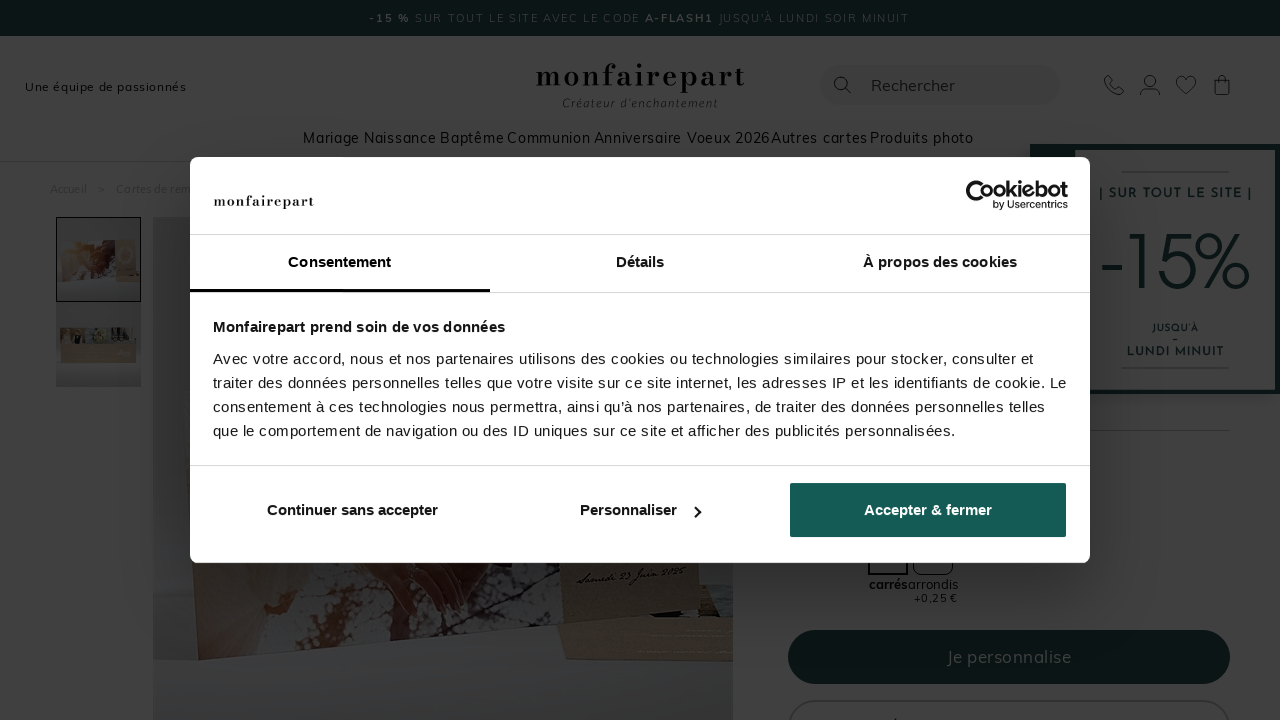

--- FILE ---
content_type: text/html; charset=utf-8
request_url: https://www.monfairepart.com/remerciement-mariage-19510.html
body_size: 154379
content:


<!DOCTYPE html>

<html lang="fr" xml:lang="fr" xmlns:fb="http://www.facebook.com/2008/fbml" xmlns:og="http://opengraphprotocol.org/schema/">

<head prefix="og: http://ogp.me/ns# fb: http://ogp.me/ns/fb# monfairepart: http://ogp.me/ns/fb/monfairepart#"><title>
	Remerciement mariage Noir et Kraft chic - monFairePart.com
</title>

<meta name="viewport" content="width=device-width,initial-scale=1">
<meta charset="utf-8" />

<meta name="description" lang="fr" content="Avec la grande place qu'elle accorde aux photos, cette carte remerciement mariage vintage vous offre la possibilité de faire revivre à vos convives les meilleur" />
<meta name="robots" content="INDEX,FOLLOW,ALL" />

<meta content="https://www.monfairepart.com" name="identifier-url" />
<meta name="author" content="monfairepart.com" />
<meta content="monfairepart.com" name="copyright" />

<meta property="og:site_name" content="Monfairepart" />
<meta property="fb:app_id" content="2674572842771385" />

<link rel="icon" href="https://www.monfairepart.com/favicon.png" type="image/png" />
<link rel="shortcut icon" href="https://www.monfairepart.com/favicon.svg">

<link rel="dns-prefetch" href="//kxmfp.monfairepart.com" crossorigin>
<link rel="preconnect" href="//kxmfp.monfairepart.com" crossorigin>

<link rel="preload" href="/assets/fonts/muli/muli-v13-latin-regular.woff2" as="font" type="font/woff2" crossorigin="">
<link rel="preload" href="/assets/fonts/bodoni-moda/bodoni-moda-v19-latin-regular.woff2" as="font" type="font/woff2" crossorigin="">

<!-- CSS commun (header, footer, reset, fonts) charge une seule fois -->
<link type="text/css" rel="stylesheet" href="https://www.monfairepart.com/assets/css/styles_common.min.css?160101" media="all" />



<!--[if lt IE 9]>
<script src="//html5shiv.googlecode.com/svn/trunk/html5.js"></script>
<![endif]-->
    
    <script>
        var pageoktoviewpromo = true;

        // GTM
        window.clicook = '';

        window.cliprenom = '';
        window.cliprenom_sha256 = '';

        window.clinom = '';
        window.clinom_sha256 = '';

        window.cliemail = '';
        window.cliemail_sha256 = '';
        window.cliemail_md5 = '';

        window.clitel = '';
        window.clitel_sha256 = '';

        window.clicp = '';
        window.clicp_sha256 = '';

        window.cliville = '';
        window.cliville_sha256 = '';

        window.clipays = '';
        window.clipays_sha256 = '';

        window.clitype = '';

        window.panierData = {"FreeEchantillonHistory":[],"PanierItems":[],"Statistics":{"FreeEchantillon":{"NbReallyFree":0,"NbEchantillonsPayants":0,"NbQuantiteClassique":0,"NbTotalItems":0,"TotalRemise":0,"EligibleLivraisonGratuite":false,"HasEchantillonsDemandesNonGratuits":false},"Livraison":{"NbKiloForLivraison":0,"NbNonEchantillonForLivraison":0,"NbEchantillonForLivraison":0,"NbMediaClipProductForLivraison":0,"NbEmailProductForLivraison":0}}};

        window.cart = {"value":0.0,"items":[]};
        window.gtm_page_category = 'Mariage > Carton de remerciements';
        
        var istest = false;
    </script>

    <!-- Google Tag Manager -->
    <script src="/assets/js/dist/mfp_gtm.min.js?160101"></script>
    <script>
        
    // GTM pour le page view
    var gtm_page_type = 'product';
    var gtm_google_category = 'Remerciement mariage Noir et Kraft chic';
    var gtm_google_product_ids = ['N13155'];


        gtm_pageview();

        (function (w, d, s, l, i) {
            w[l] = w[l] || []; w[l].push({
                'gtm.start':
                    new Date().getTime(), event: 'gtm.js'
            }); var f = d.getElementsByTagName(s)[0],
                j = d.createElement(s), dl = l != 'dataLayer' ? '&l=' + l : ''; j.async = true; j.src =
                    'https://kxmfp.monfairepart.com/smnndqr5ntz55ax.js?aw=' + i + dl; f.parentNode.insertBefore(j, f);
        })(window, document, 'script', 'dataLayer', 'W6G49KQ');
    </script>
    <!-- End Google Tag Manager -->

    <!-- Doofinder (lazy load) -->
    <!-- Ancien chargement direct : <script src="https://eu1-config.doofinder.com/2.x/51822fef-6c0b-4435-b475-b867c0a31418.js" async></script> -->
    <script>
    (function() {
        var doofinderLoaded = false;
        var doofinderLoading = false;

        function loadDoofinder(callback) {
            if (doofinderLoaded) {
                if (callback) callback();
                return;
            }
            if (doofinderLoading) return;
            doofinderLoading = true;

            var script = document.createElement('script');
            script.src = 'https://eu1-config.doofinder.com/2.x/51822fef-6c0b-4435-b475-b867c0a31418.js';
            script.onload = function() {
                doofinderLoaded = true;
                if (callback) callback();
            };
            document.head.appendChild(script);
        }

        // Utiliser mousedown (se declenche AVANT focus et click)
        document.addEventListener('mousedown', function(e) {
            var trigger = e.target.closest('#lidoofinder, #lidoofinder-sticky, .site-nav__search-btn, .site-header__search, #TbSearch, #TbSearchMob');
            if (trigger && !doofinderLoaded) {
                e.preventDefault();
                e.stopPropagation();

                loadDoofinder(function() {
                    // Une fois Doofinder charge, simuler un clic pour ouvrir la popup
                    setTimeout(function() {
                        trigger.click();
                    }, 300);
                });
            }
        }, true);
    })();
    </script>

    <!-- Clarity tracking code for https://www.monfairepart.com/ -->
    <script>
        (function (c, l, a, r, i, t, y) {
            c[a] = c[a] || function () { (c[a].q = c[a].q || []).push(arguments) };
            t = l.createElement(r); t.async = 1; t.src = "https://www.clarity.ms/tag/" + i + "?ref=bwt";
            y = l.getElementsByTagName(r)[0]; y.parentNode.insertBefore(t, y);
        })(window, document, "clarity", "script", "qyeuu7ir0b");
    </script>

    
    
    
    <link type="text/css" rel="stylesheet" href="/TamponCSS.ashx" />
    <link type="text/css" rel="stylesheet" href="https://www.monfairepart.com/assets/css/styles_fiche.min.css?160101" media="all" />
    <link type="text/css" rel="stylesheet" href="https://www.monfairepart.com/assets/css/library/swiper.min.css" />
    
    <link rel="canonical" href="https://www.monfairepart.com/remerciement-mariage-19510.html" />
    
    <meta property="og:image" content="https://www.monfairepart.com/faire-part/produit/normal/faire-part_19510.jpg" />
    <meta property="og:url" content="https://www.monfairepart.com/remerciement-mariage-19510.html" />
    <meta property="og:title" content="Remerciement mariage Noir et Kraft chic" />
    <meta property="og:type" content="monfairepart:mariage_cr"/>
    <meta property="og:description" content="Avec la grande place qu'elle accorde aux photos, cette carte remerciement mariage vintage vous offre la possibilité de faire revivre à vos convives les meilleurs moments de votre mariage. Choisissez les plus belles photographies de cette journée pour réaliser un remerciement mariage unique. Réalisé dans de jolis tons de beige et d’orangé, ce modèle avec photo vous permet également d’insérer votre texte remerciement mariage ainsi que vos initiales joliment calligraphiées. Ce souvenir personnalisé ravira votre famille et vos amis qui auront tout le plaisir de se replonger dans l’atmosphère de ce jour heureux.

Ce modèle de remerciement est assorti à la carte mariage, au menu et aux étiquettes de bouteille de la même collection. Grâce à notre outil de personnalisation, vous pourrez insérer et recadrer vos photographies. Quatre styles d’impression vous sont proposés. Choisissez selon vos envies un rendu mat, verni ou encore irisé. Des enveloppes blanches sont fournies avec vos créations. En option, vous pourrez choisir une enveloppe de couleur pour l’envoi de vos cartes de remerciement." />
</head>

<body id="BODY">
    <noscript><iframe src="https://kxmfp.monfairepart.com/ns.html?id=W6G49KQ" height="0" width="0" style="display: none; visibility: hidden"></iframe></noscript>

    


    <form method="post" action="/remerciement-mariage-19510.html" id="form1">
<div class="aspNetHidden">
<input type="hidden" name="__EVENTTARGET" id="__EVENTTARGET" value="" />
<input type="hidden" name="__EVENTARGUMENT" id="__EVENTARGUMENT" value="" />
<input type="hidden" name="__VIEWSTATE" id="__VIEWSTATE" value="9mP7HJhBSB4s4X9Ut8UuGeNNQieA9GIive9NjSa8bQkn2Owy4zJJPCEuN0XqFWhA6P+SUcw5RQq31sDH/mP4cBxqwNnpqSzfs1yNDa4ugesTe32h/JG0GVIhf/mH/TceaK4RG4dMvGB13qmWxHli/lp3Rr74FaqknurG/XL1W/wo2I9o8hjmMCbUdFHssFNxdydglLdpCGjH4XwJG9HJ8NjOKzsSGJbmzNnp74jGdJtrjL4xs531SyHtjZ2z9SP/lyonoLpREDDiU0ixp7PYWmNwgDm8nToU8o2zBf9aPPriFwcz9e4YD1tQ+dMqvyJNm61GwT6MeP2MsFHtYe9/1DgWwMOx2rOMq38bCjX/19Zhshpb0nbCGxnzHBVzG6eTOY2klgv7YBZRyM8ZRLOuS6rGBno4kOa/hmn2JprlTS4Ndlp8LAyCzgltDjuxmMVzTLC/ri5QxXe6HUKQENUdkpjfSnLLSFB00aScTBn7/hIdoOF/r+wLD/FKvhCBRkxnA0zcml5djbJqZfzH0JwFvxNTRtNqtCGgDa0VkAw60mOqk6ARh2sAjoH3PRTG9m7/U2yhbh1puuzMmxvO6mrTmvtiTaKehP/H3MhuyX6QPY2l56qBPp49JGEfGoU8hJV6tOeccSXEQqe4xZmXBkOH4rvYPB7cNAXHgoJYgLZT7OGxk4EW+g9EDhP+oj9KgeRjsb5/9xkUylfs9HL+CBFOwGXQcI5IEt/4ccLC4srbeYlwkUXGr6ccRumuSpwlP8vQixlgT3YS7H4mocX19B+5bPgWBs0sA1+Vr5RAXFlXET7voFfQpghnWaxABpjvK56NWW1SAivmN+Xl58WNJ6B0jdPPgfrzsV+X/vmNtx7/CSKDk5zt36LKOSDkpzrHiEycMOOQBlZqskrBpj2+3NpYG1S1b0IhPiS+teQqARHD6mjKWUPvDPZbQ+1uK9VEeB9AF/fVrU2RKV8ksG3QVtkKsy3lSVqjDeccr1Uh6fBIUYJ2kh3Mn3B5lkIw1nMn7Os/AZobzosDqwzA3vK/y5V+gfCAzY7FzQ7hyy+srUWCmW/E0Q6xTfNkeaUYrCUnSg6x/izPZu1nzQyfA1D5rybZ5ogyD5iwMTzXLy0IP/U3ZCdpt4ctsYE7laFOp9/YkbX7VppziGEH48ER/Ha3nV8VqavVIUpDzDv84yYZRwduBBsx2wz2z/C/o50HhD13Z3oL5KhPNIhifUnVAEcVdo0MSxtwYXufOCagYZGRXPt/[base64]/cVuDhcpPMALZhgLMR8XMo2857LakULstMykSj+iXcXEN2MZmo/hdsiubW/XAejEgKxyN3ndZgP+auyhiaZ9M//[base64]/ftet8fj9UtkIiE1c1t0E0lsxkzGVWUFCV87uesg2R7FxETcmr9OecndKtuUQJc3/roZj0Go1RlqnmkNjel5uS+9KzXosDM/Eh9ScwpKtX369M6Xyi/mhaqrMrNXJuEvgiR0xyhee9XRaZR3GgFV46144+rHxJbg6GiTj1eguzBBEZsdrM6G5Mn2yNPW12DJCGDAtXImTRxr6HdbprEW6hld1I8BWI8gc25WiQ183IhxGk7uf3oVJta6YZ3fGHyswHFhuxIjTHt9VN+Ju4o9NPmfp6Y2evHHoaCBQ/[base64]/XzK+R9+2Tc79BqSswjPpqANyZFyYoSc5hswrVLtOoh97qKrr1STXf/RwnHCtTOiks7MoFkaDLcNdRnZ1O6NIfwUD10dL5qjbwK82So29OU+VEk8q/ZT7f590T34LxgIOv703OdnCSlrO+TaObVLYqoW0iNGUVzYwdtRTBSQKEZLvAfWg2ymPYmPNp2SZN96sLMbcLsmLwc5MY0wDiXi2mLjCGDE5CNLKaS5lFbgPJ/[base64]/k03uDErGF+QVb0qaTQsw5ltZeRoJ29tn5temQR1iTxswfnc6EsHDHuY/gXkpivQKRnmQ8paga4z7SrTENsXgIq4h8YUoSI1KTuBwmFqnzEY97nUr8Xg+efjb8rSSBkPK6K7fzFntxeuL1/MQrxwsn8/PH3kx9V/NckIDH6IUCAhTFdLUUAu4Xin7V/9DrxM65gZMcO556Mh63v9tv8co9Gj2ezJczUUiG8M9zjxO3mFiNqxgrncRBj52HwuqCLd3s7w1dzW0vjbjFWvMOZY4D86MnOFQj0MBlKbPyIoa5kvDY1z3wYD/dviOx3lv823UNvrU6HKfNILI+zBFB/2oqY9CP18BKqi5nAXVifiUbRI/iQwC48ZbX41EbacidHo0DwbBjFygLOiNvYPos2lMDhf4kyV1yP/deLNnhUSpBXU0mlxhwdIX0aFtplBChmM9vrgGulxeO6rARWHOeNkI/Y+mRFt8KvxIie1cm/YrH+W7Iexgf1EGrc7p0v03X1/nM49+rZZQcxYiFe4wmUPRxKrzcpRaPfymBLHdzRXp7LArvJEroGlix4dLV+OJ3PQm6/oUamWovMSHOu7co9kGh1FFhc8FTc/QfQ8WiXO0UPC5pp7Og/OogtkdcoSEQIDOSgiFLaH8V+3V4z7MWmzSuochWBcV18044ZLNVjyajxyyyX/r3AYvCkOPirQ2tB7gQXpPuor6AFIZUfHyu10zT+G+jG6bOCpUfTQTYREHPrTBoBdnAxooKuOS+2EPfCq1QRPLJjtrRHJ3zuR7dxikFMFoaBv9PQ1XREXvahRX/lfIw3Fc+wu2AMqDYAXPx8VrMjhNixxQOWzAk9PSrO9S5ruHtCHuSR4L05PWIqKB6hy2tJLeVe37ChSjd3Svf5aWFov9YpHw2ruLkl9aSfjmo4OFEAwYEfddBen0nnyXXzPEKlMsaUGaYgPIyPG5jE+7p3k9vApICdayvacZ8ox384J/2h2wS9w4CycStrabetIyvVrqHYCR7Gj8rgaBrQu5PZwGMJX6RNOdVCoZQXb00K80QwGHW9f5m1q7GlWtyD8oD1Bvec/4zVA8oiq2rG9CQ/Tsw72rocsYeudPPJpTseIQx4uwiw4Cj01eDoNj3QmO9FFy3OT8R1S/8C7KVDJW6vYmncRAnGJi8qVlFbv/5M4yEo58c5Xk4OMajNUaCvjP36mHTsEkRe2bi6zSn2x4R40Gem23v0HBeNZTiiM529rfsjESHU/uxkCQbz9zEtfcYwT8+CIEotPl8lhnZ8RF30L4bU6mcam6U5MEVRCfpA2930QxtMK/[base64]/VoNET3wPZ4x6FuUvItck3Jq9QmGJdaUspnkC1G43EYEAdeDdywfFy0xcl5bkhNaUg7KE8zHLnJ3ggbt9hHeL2T2cw/S+cOINQ4o4NjSuO88LyWKJVHiqu8Sn6m88yiKJsKyrZ/tGzv8arwObIYgEOCrkCSpzySq8xEtifTJp3Y9/fy1UfmDDz02MYwKURkCZB3BPpn+z6Xpe0BGDN11DdeiiQtfFaTEhwmSkRldBsSB3iVHAS9XTW3q8gCvqLPdwts9N/zh0udIdaqtrhxQXelcOhVu2iT/wvWBPEh/kgiURjgXqWMqnC7t4Z73dJyibZer5cTQJILMBvhwrQT1KSchLkJqZt3OuGYfaMb2G4Ha9uJRLWXakg0eLyd8y+Uje/zeV6w8PNCJIxdZc4sUmCiTO0DUOrzfpVKG9lASQ0j07wDdqOsKOmNfc4xUEQja4HhdbnCxu/bfZz8+t4w5zMYUrMVz9nBxHS0l0GguX7PNB85skn8fXEA49pP6CXbSUjKKtRs/yBnGogPRIGNDuHvE5ATtFQPagdQdPmuubcD3PF0MRT8z3WR1f0klrGQXy10F2LBq394fA2MaZUhqGNsIjokm15GP8O0A8z4hib+LJvJ8/1KLNPJQm+67a6rafengXQCZ6/L8Cv5d6LWq74B9TmX4lIrclJIyxwoaV7zVBIcF4fgyxOjxkoTBir3jqMj5opNUzxJEhTtDDtBNgtK8ZRwyuwOgKP9JOxDCyFw+DrJVlyMVUorMMqYrDUk/8QvAzJ2hcvBh1ZKIRZDh82YjPNyteUTx83axntFW8VzMWyk9zq2gT4vvf0N37CRM6m3UQ8tBcjmDtZVYt+szIDZuhK/sh8wkBywaSOi/Fw+pSaMaI60weQjiSvCaspDL2Gs3viT29njryZ7g8ExCQTir62DOONf1MGSwfupUSgTteZimPjG3+Y1EnlWt5FYb2NEvX2eJtIai6Bfr4JEKvsQQfoiyWt1fdsfSzJoR8g3lk657IMueqTh+44HpqsnR3Q7NVfwShmvHqDim/Gv0Uu9FGivlwiJv3TRjAAa7XsYWNE8/+SjEs6mkOgkILDq+p0ZBybDi8RoWhnDnkRyfh4irYslM9FWwVUYob3cnSoEDsPOLAR9xIKipE7b/3lEIwM56RcdGy5i3PRClpUeJXiDDdYJyeeNfwrEzAdWk9xsw1IWW602raCrRyvJKUBw6wvQ4plaC/2E4bjunfbVnTBpnS51kz141HwLTbgJ2IXM062TEw9WH/Jp44Yf7cr6odNWuKmh6dhWOoyWwVM7Y5yGGUEZGp+Q40s4n4ae5djGKoZPHr6dmBMcWBAoYXju6wVVfkno7ciPHKwlSh9rfOjFaclVdeWhZ+N1aUOFW09DzZmUBbwAP8IoBFHFZUAytJiB/kTEwWSmugKjeH8MZTrq8gXwhIXS7SKSMimVA6cvkEoujSEKuEfoAwSK0SsN8asezjAVnU9tRjmOr8zxjV4bmdHk1B/g7c6xrvIKUkCubigQbH7ZWDquLTeJdTSkO4mhXSOTxbEx2Hsu2WrfD6ZZRLBQJDG16udf1EjxZRpy7qKGaTjM8u+aDr6WS2SN0lDLsCheV2ObSCDyLo0n9I8Dt0HWq18FGoSdJ4/j4URF/k76Gyer9ipUnoght4tEE+YrOGN82PQ4c6eHsfeRRMMjWho8vYGshiVUwtIvUKsnU7OV2xQfuFFsmgVm6ORJyv0+rnPz1KJcGHerj77Z7bakVEI964brj2scdVZYERZL1zHkstNbSnZqAtl1AMe6SeFRNxRs/pai3nSRBRejKN04TsjC3tIy5aSwrptMmRA/PufSS3r1V3rJN7Y2xxD9cimAqQcaN3yeX1j9ZCoWF/WLLQ28ipWcYOqVFK7cDAIGKvV+bQVj3/D+OlwuoINqJyh3HufnzD+eQYJUSuYl1B+rzR5h+w5obB7pakboFWE4+I2ZEU9o9DHhPzGhNw8mJYH/DrChYwi6t2vhdnO/qlzzAuf/8XfQIlsWQMq3cassGDS6qwJbr7HO8OuQxjIg6YEeH1WuyqwfdNTXOunK/j+nRuzMYJNTmSZE73btnSVGKcrBfkYKc7STYaSslVyZU2sIbfzNZTCM07xcvsAhW6MsUzwiz+MIyZiYPae48ibe+NuXdbBk5yp+jUGVUojcGZqmYeCWH72APLINBZeebR49r4K6rdjCcynV94DRsY/[base64]/CcCcRsIDaMXkFndKDKiHT6IVmj28VUcN3lsRSZ/NHDA0r4Ag43i6KBlgJM8Rvsne/kgJXZA9f/Bk3M8r8iWumLV+z3DkLoLfXU4mlteYfv59UYiZPY8BSJGxZNCAvO3iZJwoj/eZ7xizo7aGSziLHKcUgVAyNEbnTugZldxc6b2LihyIdXHAgX659Y9d4UvZXpHsJVSItAGKY8ySBEqlrLyU7TrJB3M9Oy9IwK/yV7o33wDw/Z7ozP6/SVx3QyTFj5hTsFb68xBTh3F6cjzzjEKKYHSwiEvaeULSxKln118qKce4gC8dJvSlTgYgGJpYRu+0ro3XxDQKJsND2l0z75rdkX4lJEQ5rXbA+FUI1DH6qOYQ02vLxMxGITZ4/EwKgihhXwAe40naIeNEERc5eFXDvPhBHjUdOSFsUm9V6hpFFcgf0QNOG/nljwKKUwkofYPFvFN7zETRv/u6HizLSYDsEMcERTRXQJQXusINTFyrTkcF6yb8MPgfx0/grFLzl3L8kCri7inAPuimb8z1u54AFfMlHMgU2edf+KNCH5j1acAJMFkA15tMFdk8QHBsziAbLNpyy+lqiTAn9ASFAL6HgderoG+BOU4D7tVbAaCGapvtTUXwTNRwKuTV3eJfhjhxNbIwPhaP2PsLhfnJ/DwgukQiLgwUgdR/TSuWlj1JypNzgz43q1kbRRXQPVhcDy2YMfh/+Y4kafDnzcpnC91iDP9grYkcfmRA69js5ZuNYwJvVt/TG2fFX2U32iwCD1QxIIRk/[base64]/l4yCJnPMpzHOfQwuq79jt0QnhXNK9jELr1EmwRV5Oo8ZgntKTxDii7bwaETwHFcovrpI/o4FHHMrID+CDkHzJiu0hapIzl6Q1LjvpwVPc7FY9/slzZPh1+xKLpHvuRs5gtWDm0gT4NiSnQuMiXvMe/A36SNat21G3KtsUF8+CvHy1gD9LeZTiSdptGKz1CPTN4nJE9/NhP8SU7iZQl/mYDLUidDxrQ2rxjXDe+81j8zFXHpxx2cTkxGlRT6k7tm60SkDbzyGRrnEOM84CJXwhVmM8WKrQGYPqzmsMfCPJlcdcVWJfypF69k7XlVGkzpvRTDBUnfL+F4n+R9MZSqbPq8lyikDf1HetF3jK6qvCoqn9CX93/OD1nLv5Gj0GuoW9loRDmaZ/O0TW4MyXWE3TQjGPmCmrEXwQwHtFBSc2qhs/mO1DLu9u1F2YqcvQW7tsMbu3OErIfqO7MmGUREReBrSm0XnKSlRviPZCHtnI13RKyKUQ40KVFX+ziDpTXQWS59DyrI+aM07Ppsd3aWLEWPXjaN/HZ1S/i6yHRD6mZKuTFZ8T5KhDEV30ecAitAUGTPdirDLKQ9Po3IOopjLCjyVsCCfM/6SC8YB7qLYh/If7h5A9+87i0v9exPczrJ4iyZSrE43jK7OAtVecFfhoj/m2G/4rkoqW95euP+MfwqZDcVDQ4sEIc1zLltW5b5nJG0HbhqviZFdwiEQEQVvmFVloE1VPnFw3hm/FY4m1+0opcXRpAhPKBYRXj3tYVaRIvslzG85/Cf+6LR1jUOiNy4FVJtnBcLUsHHLnd7KiplXqlzhV6uQTYcUIpp4anjOLlE82oHmjDNRVjxExpF/uFP9DSfCo5ZokPfvxmpD2WCTrBAZuRGYXaj2guaP6jFbOljITOBmTK2WOfz+2bXmetvLeyAeyNzGTnvL7/D+TNZIS1zKFIaiYZlm3b84XEErzOsd7I+eFDh/LXCr1sKcg3wEc48BgnSr+D+Zv9GLwv3IYTegElDyLwAE42djsNtb/K7qKW/xx8BFVLcj+3nnP7Xq4S4qqsXowYH0j86m+Y27mvtAxWPy6MspmsO7IfVBrZ/m8q2qLWsCe7aE6XGeEHsr1HFRuCjMKq2Oy00EU34ijGH5Za9g5yrLs1tB4D775X/2fpriNhfgMkJyO1CcWRYAj+EPSTsXVT4STnrfv3E1+ZFSJIO25swGJ/tjkCUv9xKQ2W+rNvjXDXKPDj/66EvHKuhQU3oS7eeiL5T3a/w7e0o/8XccMddiAfh4AruE3SKnAGWLkxXxcm2WqPSt4zH8bXoq89LulCPK1zIIfWVd+8okTatnK14gIeyVzl/gYR9ovthF/4OEzRSi9lBjofbIenzrUnynli4wBi2X+9wnNzo83mcecIVJCe97yG5CHmLbim/Maw7QOXAC/oE6rD0IqWZ6gSlAWDfwzUg2XR4EwDWumXLM6Esyu4HD3/jck9bBdVdnIlIGRVx2DI24DpEjQyImK/4iXPCX1OoF+G7UgKGdYB66xHi3TZIYIyeSjjW0G/+ibjQTDxRUgFTVesHRwwhRUAoyj+OUSDmb35faUptNn4yIrspUbIw3cuNXXhuOb8ABu2tCDQUblpdWGoABeboUMyIQA/t6IaB7o2iSXUEk5LoRVICklDNV8ArZfSTBwQCE0IURIqgp8gRV++/ilUJnhktQSdE4kf7x2D0Sy6/5EWA4JQtRCFJApM4Sd7AAFW0dffoANgGlFDzAvCU71hm9Jz96vXH9RNuJohN8JMMd6yi0Y9ymsI13WJPZBhQl//pJa/qrJldaBEFPEb8rbRTfHnRKoNrxvXzltsrRU3PuNcLf/p9o6t21bxffv7f3AVylav0uusNMlnu51m0cwOdWTCbysXVdT4oDQJKM1q80kx6bEyckMFdgKNNo88hxuAFIXR4kqM/mLBBnKkynDaJidM5LlVosCt250dTqnFLDJ9nitOewsvA/ES4alaCzthseHy+g2tHMEMmSEQOAhAXQrAmk34v5wF7yAWI6xm3kYfBzFaSTdDlf11sCTBL87p+P+24dTLR6yZPNhVIPBb47SsuLMLtEEQeLD/H1XvSOD/t6io/LUQWSBEu2WKqEp8dyr4vo2mijPb/ubtFx/hSYzLF1u5bdTPCczwpcX/uLq2xSujiM8EwUmUcNaEERmw+RIoYBqT+5RjXNSXfuzaxYiCtZPQbZs4Ij6bZBbVBJGf3CNP+8RLQIJy3wbSv7qrJ2kHC6eHfpUgtWmQghRYr/CB8Klxhxlwozk/mwQ8uGPlSird+s3E47eQ7x/cUJWVwHoH4h8tNEa9lw5jN8JEcTdgaKtra7Y8MfXOhgO6bPVlGDikclPVkwT/seybUPehfy4tvOk+0zpK2esZhTNzgjmXYyglg57nKmir++4yezL4AmD6leRgck5xpyRRHq382Ae344yREt3IsZHrykCsJ0c4X607agj+I7o4IGrLqy+Td8DTjWBqHTHkwl8HJh6NCxwabeNquFox74cQ/eHmiph6g88Umcv4X1nPH+HU9qV1UvzwEfECnBPPVuNL9xnzTmwFht/b97okIX2wRutC9ysxoCqc8JitcYpc2vgeIMPIYd1Kr6JyEer7iQEoeZDFE4Bu917bZxMYtDlrxY7G2YvFhA9mTN5Zg7389PZluMAPuf1ldDxjddN4zcwJjlgHQRGL1VwZUX/lvKFewiWTVT2a6XL9XUkByb3LczdFKGSJLL/oAEi8E7gozCy/dbQZjprntz1ePsBt5KordRWg2lAluqtvEmKhrHUu9cqBPf05kpUimG+gnLPQp5KLDwr+Q/JVWPCGzHiD4c9AuOS1Py6JgaBfHqFj3yNEAGtmscHVr15/[base64]/7hz4/vH8AdSARFWsHQcG8Noy6QSw5WVJipbrw5dEEz6KqHWpnKfrKENby6cL6lMZBk1qmdxsdENn+vGYF1css2+81/AMqVjp7hjOmhlTmE1ZGRBz3tcCD7kGIhYfz9GIE6A1iUuDgnd7wH91esy/m+4tP3EAuFs1UDYBjyD511bGAiBdsVT1zsFLyr1dzV98iRPTJmqouNvbduE9s5sBucCZkc3Ua3D6mV0xSe6m7ACdnFo0iGlUEMr6wMowHGytPxU6JeKlpUMVNKC5+U3Yq1dbo745JegT2aShSjivKKL/rYYYWmJYjeVmyJwHKOzLcgbbID18jxQv2cqf5FdPtCm2jfKhj6bP9EkZ76y0HYNa6S38SerECDGFbR/JWUzLXSWS6x/VYFIeMQGMVexDi+0NMhw1emTLFS0jOlmV6UKX2WNgu6MjhWewwMuJV1MyM558Pi733vtkldehxLP+IR8jPtB0VyHpFsvLcP2ND7qFZ+5+5IMxRCUaiyot9u1xxF9JLH0CIPkptmS9b/AsfDMJvufkHgpApmcYQXA8hlq/oagboHTdGteh4dvTDVYxcJMGw3kRJ1IvglGwBLeaC6ddXa/skh7whUkNgucy2E2UV/9sOa50As7EV0dmgU556Ar6qohS5u3foBLcLqjrRk+VSgJC87lfVIdJHr9WCsbx1e8Tvkl7J0tnRslft08oy1ARq1PIPrxOa3srWN7jcJJ2Lo8wFpMI+wd5Dut1bYsNwUpRM3zfAWmfAx/al6t9yNlcCFmce4YbBMLGO6FAkPsj7o39HDrb2huJJJgqj8IRZHRK56UUAs6NFRCjNA0k/GMtqsFxNG/hf9KpBU8VqkhcyCpUYA8EOmYrBYKVVM/P1mN0C6n/yzVPrkPctouxiKRabfqcPCbMVJp7JORPeR2benK3DHCnNEJZQpvodqfdXkB8hevuc2zn41yB5SyTxr5j2V/[base64]/wdjB6DYAerP0eQKj7e5K5vuMzIiXEHQQpemYjD32U+lw5pX8Rhqn12tJYDmU9Zl+FMTGIykch85iL84mp+Id9kFtQwMG3jKkfJNFcLDBj21JQWIocS2EJefV7H/bLYx3QN56iGaanyW53MhffIZVJoiipge5QOmx2r0IKmcnKjMGQ5NmI4/C6lpf4A06j6ZUqtPu1tkhgrUKlQsBTbDHl19yRDm16SmPiWvT+zHXr86hWdWtVz0F3097LzZ9QPJEoEXf4BjA7IF/cnGLEQ4fFUIZcrUocFs9fizulaPZudwT2eLca0V1mZMBoFZ8pje9zDmNWdfYs7JH3vpRjjTQMFydi785zdTFUOazBqU14T2QRxRO0y1R8WEPOO8Zo3HI3H8x+1Wu9EUmzZYGP3tClmjIcKFmu4VKNu1BJHcTp84vQJE9X7/pw72jgFNSETp+vBkC4DOmn65Mev6m5Lg5TJCiHrEPQJMmwdzR2AlyMD2dWKULJ2S/jiYhjelMpm9ap8/ZbjA+OXNva9vwGR9O/6CeGGVX+PHDbNq5Vjq8XGBHu7IwtoU2sT2rxlhnnLg1B/cMMvrJbNGExs/[base64]/8K3hiFjN7nI/X8FJ1eHtAdVxVHu5xF77HU89xk6MhKqb+ptJ9YOAqTIVXozMcb09yYNWl9J02A4hs/q+dcAE/qKJFX7oryacFaXAhqHPBAQjLa6E/MQAZwh8ZZjrunaLYzw6uY1P8UTb7cEz1MXmq1eD9ldyGpdZbxxxVWkDO1OFIwJ0wlNx9crWWL6qzScsxzCeE31dKsBBV2C4g6N2BB6te3ctKpdUlAMrblk/nx4gdj8Yy5XFQThtZE5k+mdPwS7TDVoSecpIZzBW8bE1Z3bfa92cbgEjvz/xgmCMpe0G84dD1GTCyyjGcf1H56NPwMijnkUoYwUIuoAZIvwv9yxeNjEvUftsdb7i+M8R5LalRuWtvufOrfsxeKGJgKEzdVjZyXd2+WUlAP+sCmMiE8bEMrJ/01od491df4wPBbDvcx7foL5x54e7fziqPG/oJEuTMmyvAtTKTRqOlmlvXOr+ZUQQZiC4unhbjOf62N7AV19Qt7g70taj+1cOLaB+/rQsp8sr9Xz4DPdgJ0pEpwcAl0vZ/dClqWXYbLzxn3wcr/zYHTX3GOv4S+vL1ECKWjlREdlCQqEBc6sVrylPq3a++WA3lW+NKE036JVCSJRA136W3rgaNvxigWRdsSKj6YLTr68N6aH/YdVbVgYIJ1+7vuReGWF1qd7Ve8Fj5IJqVIPV2mlBlctmbCDWvo9/vtZvum7PPJ6+J2drp0AYAIvvSyAtPpRewb82OasS1rmPsn2/qivu3HE2Lmy9N1+4YuhLl2XwTVzOCfOmyHJkp4AXmmQ1IZud9HSRvadn208lMhH/FGnhQRSc84XHrtKxAvM0RwYtsgKo/S33IKm0n2e1rrKG/5iSPLKjT/apLtYtQ2SMchTXz0x6an/T7WnEkf1kKkGBgeRO+dupMJY89lTYrBpX1XtF/bp1jKc/TvT6wgd72C+LSkGr/bx9fHG2+B1dq6C1erVYrUo+qjsj1WkEtuJxx9BMg1aIR+3ol9F8XCTD5HULfsbVybnY+aYrYTD4X/4EFgwm8NTOXuxbtVzZ9yMDZ+P0NSh8HekzYN8GRTXncHnPh2xtrPo+6zMyI6P5AbYcGEhzNP3h1Im5cPDm0nn7lZVx6SXrJg/a0J8qpF1L5X5FSR0NDaGmY9HPBX5U7sPk4pB4QrYti3sMFVovpPB9W0a6qe0cMsvkNUzYK5mCh7eTxhHfTz9qHOIQ0sLYupsnsZ04f85LFXoj/wn/Zb/FBjYxJWh976GGO/j0ZJ4Q5xBjN6LuabV1ASXKnqUneSOYqJJ7KP741MYltHKQCiO6g/F8o4Nijave6LYQ2hsj7Az8W7siLh0yk6oBoNkHEL45R7uegl+w/knum9orA1Ql3luWW1EnbbBctBGOjo14ILCNyTwzIy+5th2/QtMh/tLFaUdqwDZGOxwuYO+qvy3gsxCSMuOxKRM2VqyQasSwrdJBvB7h20gx44ugLxoDZEdrxsdSau7A5wq1qvLrL0ILzWyzgDYFwuMYN5WmXV0TLuOZuM8tsdQ00vVIygAE/2j7dX1uoc2GxrOkSwGW3Q1r5mDLglh/+5LFispYUp6RedMQkghh/vKZRji7BF8DXCxaERmPQy0x0BkfnJcqd62nl9WwzBbNiV00HryaGEu3CbDeFUpaDviV4msq3fnSnxqGLberKFHIOIyHLjQnucmuFFZBtWjXZeQv1AkEgMKxy772WrgB88ESv8CPsHpNrhd6lbox0qW3tiE6pkYhyR0/8B/QHoWMraOk0JfhO8uuL1Z2j9JCHSoujBSu0O0sQE9Vda8PgYlhPSCqcTeuGIVCkW6IQuqdKFS/Ebr89agzDpMuJE4nRH3vm2OBirMvNZbPP7ota2NvOnFxKoaOreXt6WWNaszPvkPZ2ynL1Je0JI3UqUb424MwI5LsV39bMgntKxVPJgvAU+vTrohVq2XS0vw1XHMb1LHtjTGSQgKRk123q4gHrS/8iEN7nTARP2lwbvkDi8JvyHbArDYrvTtcf2Cl/5ZCVmb+VqMyjWEXYjypVchrIvPmDmaAYVpSn5waQ7JjiYUKrTe2bke0Rm0jjd5n+5Lv9RFxkWKtjr+nq7Askwb6LkTDcOtnWBVAMQXDs/nAwdwQtIV+XQs7ErVozRP4YLuMmDlwIimrjN1vRULdyOfRdxVaawIrn5arpvCm/fa7ZGktI31dWv5RnweUExqnUbz620HmYMcMN9fc8tL17lbLbnD++tDH+54MN9egblVUuXTVPj6Tu8r6S6eMJ/p2GGFjLFPID/GgFQAQ5OhoxTWkcmreOMCOE+PDLXRf967yWkukpu3+WcCydEPGpbZ/dEV48JdWyllG5MtTJIgkiPKGqgP6bDHxVF8Edz/ZlwkUGflxZkgLDE/et2qrxM8kOMAM1JV5k1PjnhUoba4hC8+UFL3exY3KejLjM0vRyMdX4zQTgowoCvymha1ALM4U6y9d9LNcbQ4jv4UuBehkKlME/tJzgpgjmB3gVpUGPN+JDm6NHZPzPZL0Mccqto+YDYt0AftAY5f0yMOPITyeeyefjqMj77HWiwE1xuNZW6JLVDcSqFZ4SjYs2IGDAaOk4Qu1hxvR36eNnUftclvMbmwvDEh2N1jQMpc/8S+3Dvsukh6Fz4o7/86638Tbq8jYr+0CB4HlKwoSUiOB+amj1qRSlZKlj12HsIIa/kuJBZEPUFL8/cwCQgowZkBF2b3E7yoz7+0bWIiz5NY4S/pyT7EdGNVAD8z1ciryxJltVbqCfvOpefS1ppOP/U6XjUkTm2br8o9jMQOsKPLnxh4btOHuSpjfCKssML9dUVgMPgY2jaWe8egL7a1nfV0krk9pApBWgeqS4zeurIt3t3IPVcvXzfY8GFQXX2xzmWukHPCxAZchvdQwAGV4ZDZtcXu/zfsLzQ+pSN+HR+1Za1Z3fRIhUBR0pciFtlV+94k1oji9pwAhgjC1LvXnty4InuX2344MGnXZbEh7A7Uioq5w3uyoDOuGmUEFeE0g1aQDF/htyGRjl4ayrzz56tDFfs1y2A6QSpO3OVrKPXh0XNhO0krDs5wFnGN+G9MMToB4kci+c6S9r2+pv5OXTAlgfSxAFpFPyhupZfyuUMIgh/QZ0F+Ovu7/NfD1dqYSerQXCiZtTvobBbkWgvJIAq42+VUFa6HJoAqY+pGYRMnDMPTlPToFWE513+81iu5fNP7nbaOlfCXg/JCRnr/TGs1U2Xou63DfZgGxjyGJHwZiXlpmLyrKOXghXy+tWhsN2pLWsCIAAqab/sSFb0Z4Q7FR8ldlsaNjoYMRY1YFT/0rGzheWxF6HdtZM26SFRNhgmwzuvZyoIz11cZHum05mm0NGkn7Iw6yP+D/74jC8zRpdF0rKczf7UZy5BhJxieXzXmdXmP2UNJJ2rM/FnZnTmK4/cuJ0KkW0/N6Hqg5kNP0WtXKJADST9+gP0UZ2q1Yg3EJNXyP1kCyBP+H9X2rIpPoKGF2Lt7YN8RX4H8DxbKoIDH93BWIAW6xmdhkhDhVAO96m5JJbGKpCGmMMgNEgp4BGSeqm0ckyqDtiirUqrc6mv95Zu6xh2b+la0GrWJo3P0gVcGLQaU9SFHv7Nr8Gf/Lhf3vovp9J897y59rIveII3EmxfvClbJO94zNHo0wvEIbQBtBIo1WMMNgiO1T8dHavBse410dekZiLt73vke41EI3BrF1+y8p4pfX6VPSe60zGUfLgYhgvV3ldvOKz8B7gWYidfOm3j4kD9dZl5wlkV7AoK8WT+/125OpGfTJb7UI+ii/hl8M3qU58sHN2NkxrvA644d7wDornz+qEf+Kjv4Q5rqa8qIjAEnZ1l4yXZjUWsKjH8elS74GovKj6kO5F/60Va0WBmpR8kSGQIcF2AowD1gsFhUlnMAg15W9sgwTpyj3qDCE4bJXfh0i0b9ryEQwP7ydttn+ET00FyTm55rGbjFPdDlU/EYpmhZXCvgW54PjVNvNGrTJocT6vFBO4xFCCzcuU/SVN2LHRHbDLBSFX4hLpOy0W9lZGkJDflq2HsaFGs5B45K7YSGaH6ieSnN1zRcYl+1kKIxlzZUJHy4AniS/O21MwqWiOEeqPM/nwNePa/+Fpp6ArFAqWfWZp4X9kJyGVMDa9mZrv7k2JJxB4z3zXIMN1pO9RyMOkfpOKHZ0gfUoUvx03DB2Est0bEXihBltRHL5kNQ2W3rwZl3df5L15x/EUebgRer8EMha2fZ1pE3Vs+V0210+mydbRCk7zJXg25370vgTBxVMkdY1WHqC59Ot64rsRF3qCKicFWlIomYxv8q4D/ICRIycSm0z9BTm93pZJTF/RQlwDeHCVh2fAdbETGdUlF/wpr2/[base64]/CAgamR/HCHX0LyS0acRohvXlXAP6h0Xxz/EEe7ZfvC9qPdV/ETFmKTjgRjIUykE+XJdKyJcqa/5+KdoGwHB9pw9nIdXqO8B97IvHFZKs1DQxwINzYmJ1GGmFiEFH5SLYhq8VNr+TTbgI4LUGfk6KVK0Id4GO4YbxV20lkmcWhX4B/JZxIvjqy2fcl0M+b4Z4LlEq/0RjkZtRg7733UXUN/K2GnW8rRvHYZ8V5ifFXBSTY04wm3FX9D+qpZscHgi7jwUaW+isYC3Ivl3qJjc1jytr7eX014dZOsP24yruZgwD4aK5701Hny0AzslqEJjnZA5AL2XcVbK++PNZ1mvC9TqjkkizXtOoT6sl4RTtsXULD/W+al/UUw3EbTEN7sl8L4PYfSfR2r5mEvaNrChWg0OLLzEsq10qcoRwTWDqWUj7hWpCAa4hKvkZzceYvj8hUFPIOnTvvVN6kcSjoXRM6WtuSn2Q5l7T5TSt96Uhq9BJEsEvobT3L9NPnS7q9hrb77fCCU9+DoPb6GTvb27sJaEzQR6zysLgmXMFnS1/jvPAcQ4NFZciQrsCsTA6yFX6iPE+Y6EAuRC9DhuMowrv/IaFqOmta1jSkGWMWLz105WzavBWzTZNuVkgvnMqKXjPRrmy1taBbH6J5RcxZRPgkTUmts9rcJkyQMgXMyysNXkq1/C1onjtB7hdFN8lCae2yVqXgiNY9DnbZLR2LZnmpGIaZH3ey76Mxnn1fyGPFWS73DPzu+Dx1ic05raAvUdHYvHdkTsoQ00y9YYq/b5tLjgtabuEiRRwcDtGe+QkpYAtgn2kbzrIujzdfz5ay6juwv0xtI2x1ttAN0BvQPdHKHuZDXogkb3LMeJEJJY/PH2Hn58gRaHuEJDw9KBS+DzmIQmgcsBGdiMj5xvW8uI6HF4+ZcN32G/R/ET7zW8Qc+bCmB9f56btdPSlRwB6lVAn2HjFB2/5MdJu9xTO77a60scWZLX803TbR8v40VQfIBM/IVMi27sVQs6NCk3ghtEws/Qr79Nxjsr5KeHiyDS5mnD+Y5h9XkN60cuWeII2cYRdrMeaQApdSQueE0q2mK7fyxbGZa6se8rAj1s4Uo8zlklMJBdn172Om9O3wj+PjBJtiLOFFiagoNlymRhO6DhuHgqlQWhFtKbN54KTnEsnbRI4rcZSvDkR/1P3HOVzGwFBgfXXW/Cexjs5r6b2Z1GQqwEtNANjTgEf6zorEtSXMiDi3LCd5HyN12+/La/ZgTjziqCcGO6+QxwwgGlEH5Zp77iGsUS3Sc6FfKSFjHNysLLuvF+HqryLwvkViktiSVYuM3qtkI8SdfU8lz+Mkj2NNF6faYoqcSBIQcll9nZU3A3bOC2tttba5JTFsZmjabelXKZwBwBaqhCOQnin7GyN76r87BX+IXEqj5Bareq0k14AAZCh/8MU2EBtYRQ2aupMVdBzdzmNjDT0yTYKPLfZGjDVD1dwX8W/hu7k2B1pnZSySepuD4ngLKMWHCHbCs9dXDCfbUXGPYv5b6WXJF2zwwuzKvbZhNq964ZhAdN7fjD3ShssctuJ0QonhHOysvC4JFXFSeQ6z2RKVLRGBOYl+aV+i4AsXY0hV0BzppTzCSMConwCLsvk0XDqCC5eJEzde8S9zca/D1LkEDBrAZ3JAzqt06rSjlWKQM2ghDcSqAUScAqF0TpALNGD9P/wyOkye8B5uqEjUTKtIPIUVTtnLfDQZANIwXBYS1E9FENTbceBacS4n+9oLtdkqOpNdh4g4Qw2wDOee8wC4TM0sFHea25z4CnQ2rsACBN1WY7MD1+b1yrHdDyT6WHWjJYj8Ux4Vf3cnHNent1/u6dumY2U025RT821vHdBwif3D23EHoi4wBVdfKBP7f1/xzV4Iz97VUPc15LDmf1mfcCGxf6H3Q+kOd755qU2vuGzxlf7AjH1g48pMoGMABIuIunZZrDFl/[base64]/+D4JR3nruF4mCr38kzSiylCM9G/ZrTqt2dbk62EAcFKRAy77U683rGZB+Gp9kHc9rKntp3uGEPPj4vfn78P0jX6J7AlaYwz48v8hmovNgbPa6QraILRIB4AGGi7y+SQnSdFGZCRtpEn/SMH3Slx+YQjzERsmscrhjnEoOrblgoVDKQujqZfCNrDRVQ9zvzXWzIAt5jMsbY0MV47uqfkBgaXa9AIdBopl+IUVlBUyKpHwNeE8LWjZGwPex6N+e2rocixcY7A1WRiz+eQ/fx/kHzUYR9U/AY9AFKWK9SZdEnjntVYRifaIO0ql6dodtyJ7mkCmzm1AK8crRopMqvnlloRarDjFIXWO4PGxqPH0nCZwwZwwkahP00Vd3HD53WzpwjSuwKf8l4SWbiiZXZK7K3zndl/02vdqJaaCsK/n8Dvi4oYvAJ5KYJq13Xr8FKYB/CyPOcYH7nvWIZ/3pLcMotRYaVDwHcQJk66e+zaN/nDIljb09XMacByd1BHEikPghznFjxf7WBdiIJ5Kcb/JUJk0cVdL4YKzCn2/X9dkNbY71iTCCfIEQTMKlGrnxECKLsDbHlNOUga2jbMlFQbcIzF7KGLB4v9mlHIHtFrqYvB1ROXciB4eZ5ZMtHq4ZXgqzghqP9lmIwj14u9gvHW+m2/IXd0BdSB7BHhdDG+MpIxXr5Y9ZC305DyMNRxIrM/4N3LDkGJX8xDmQeSL+kVJhHn48F0gEeFM9fN39q/Duq09wKay6GQrRLmosJ0+gtH/JF3BFrmgZ4NAVxLtXJLidDZXeFZvCJbGYTTzUI36JN1dLPlgG92+85MpMN1Ix28WjHYBN2DZIUcDrQjuggbp/Gchk/XY4xaLPG5OPj/sD9JucgG31pOhFMf8wFBvaigc7OEow3metUsTUh+nwguZRfIpXRiVgEsW1oiDhUJpItxvNOCKSYGPid3mdDpXjIkyjiDJxUwXxRJSJdsINnS+rgwOIK1O0UfHQ9t+Z/4CkNxjBOEUJM1QYDwyq1wLn0ZD/i9T2FZRG8+C3uERsa4j6XvFt7rH6mu9JK8Ycb6fSd31eTYHqrL/kL6RR2JHlrKnP8DmNGZt2F2eXQnYrLNQ29s1JeqFdoHg5wV1KFL0awfhcg1gw/URYgLDbn105kLHfOKnntc0msxPfVc0G5xNq4U1PwB793tCEpI6hK882B6RAs5ZOg+zgX+WfIHxHbG14v13KV32LcUJJprDElF6/9r1buTa7SB4PP1Mf/5KxQMvfCFOCHDGKkIvcemBdfFBi9gnMIPYK8LEyvRx8on6haJ24FyXMfoWjbGVkYhZdUBRfDSSsbtw2TNZeeczV5rWslJVNNBXcyaWPyaP2mmMtmfRN6BqljJ5pMOh6161lgAHNHfiX9XQ0v71LwBnerB952EUnbRflIMtLDRo4QHUjdQ67/[base64]/PfZcmomIdcoPwguxoKSdlMfMcQyO+jzKq4SjavcZAhHsIEilhAAz+eDSvXqL3/U4K5joMP23NHMaLfuZJtLYdSbGFwVIpQda6VGOSzf7HAGwNLhPxHLdR/2V+NavkF3pMc8XDp9BM7QN3b8Vv0Up0Huh4QNu/[base64]/g2OWftygqzXnRoITysS1lLuuFymJxMSM7/l4t9HSVMqQ5IQHGdGpewC/4FPq/9WZAKFRen0PwaUdLj1/Eh4xfW1ZK7wzNP6qLRIeQdr9Fyd4IpKnAzNpACzRzBJqDafAlTd6j1cuAWiovq2wOAh2vx+42q88KoKW629Ngp7sS5QSxnYx/uMCxdPG6UC3PITvYgGq27LBnm6yA8C8xHhrs52oHSUC14szDfYgj30Nll+ZLo5g7AeDLXqj8S2ktizEZokp5OBOsC10r61MYl2ucXr+ozyvtsFa4og55RXCIgrFpeL3c60WYeS0XtHcOIst4sx8YlDM22MZ/frpg9GCq7dmDDky8N8XSxVJZuMm7zWOrcy4uPe8Zd/bF30/wM7aNRJtyFD9wBVmH+ouo7P8cGeCzezwdFLHNeBRocuzUiB+EOFJVnQZS70cbsw/obS7np5BpdO7ULM74qWGYUkBmy7o8HzOQutuHfjKNm1OqrDpYJGmCqHCh8ylRun6cRpr54uqjtyeSX9w4SEXVV8W16odv00pZPjS5/0pbXCzoqBLPLNFrlt5+vkugEkGtMX775eKgQxEwcBC9CeACARZ32bR+U7/fnmhV6waq/[base64]/PV5nBtccVDT6rRH3kE0srJ4w7VkZBk2yeCJFXVXjUFU5H6nSuYYBO5w3POzjsW0MH/C9on7CtANijq3UpoFqNguHmHo/2sw11IwhLJd/jUMemQpI+m09BQ2WeEXeQBK+f1ys31PXC8JWSw4PQAg2XHqLSRzErFck4mJpsd7MxFtA6ehXgy0Co0vepGC09WyiQhlH4JJVRjM4HQAoxuvGMw0EMWyXfoPW3EqG/RhDCYth4T9K05AAzuOa1W5iDksIs6xJnRjffgENwTXR8moghgtXwihMWKQ2XEHtD83JM94jUV7SIvsZocF7oi5Z7lVU7CjJAUnZGXzn6oznszGLzNC7ObzT9XQ+dslfy9xqPcvGCs1dMQ6ls26jQWhSep1DZEvheduFIk6yui4rqWCq8c19fKC//6pSHgJ61qrFOuxN1xnMDfCvHG99DbO96FOLo8WxTKEsPDdjEjM2LmflyT3rumRAmPeLup23QDoHQrxDMRJ2h2FJgpH0sBrlOdyYQNzYahHPbf/uL0BiJMcKA11343rfcaxa8PNGZSt8hHu0Sg74eDzqyUmMETIo+b70dgeJnxejva+54OGVqCgNpfoevGFM+PiipMy6VpTob/T7h6sURrFG9cFBBB15Xy1Z/YHTG8nq7+DHhtDI+E23Vbs9vmAfaJB98SSRTFtnf03bdEnr51ujEyxH/6dW8pXAfeDX75DVELg1ppBFG0ywRGyi3o4P+j+may9RgXpKeibAs298XCVrwSdt2M5IbnYQMDycs3OLzQslRn9JWttAz/djCDbVFexh18NFNMzu8QgMHR/ofLLMej4I+0w6EDWpJf2OnOIqp9WoYk6jgZYaxiQt0b9HNwHcySqveplfxiSzKrE8uSxFOuYHMvy8KPVDBz9xLyByJP1w+Ztg0xWWKdTA8inEcBAZmr9sqP1HvoaHexmew2tD6Ls+jF4Gagm3IDgojTmSfup4rMj0Gq+Z2GgWw+c7Aumv9PJsmKJrgf93/Ob/a0MigEZdHoIrNxzRV6jZVrp+eTFX1KHll+ic1b0CTlcFJJbFX1pag3xx7iAyXcY1NWni0WWCNAV7bEJN5ThZVBcLCY9h9fB2geLErerCpX2477BUuU4JS8cM/L7KGXvr9oXvAk4LX5l/569eGpczjLnOfeERbqw9ISh3++t6Al7ZIwRRmczAbY90RSeBl6D2SGgSS+JtDlF+YmwVmbG/elzeuA6e8x3nq/Hj2CdwH1YxsFyQDrivJYQFFycBaa3Wm9laEkk3dSnoVkiDBy09KW/WtTANP+sdjyAvUyscwvboUXctZxyQn5dvUSlCbDjMyIIvrrlqzb2Wc1ndSJTP86GDvInYEfXJy2gNrmc1Av+VSabDszL9gfheqKbLEz682cTdZrBbBbt9s393Skmedui3VL9LfsBmwWUIZW6RzMSDcHbggLZ7QpEo/g7zywaxFGAEduGgqQq3Q1thwVmGswO3qqxrn1oHmuKYwttIky1v2+sAoPDAU2QLLUNJFHWFRSkxNSw/fRbWgCvdiJrmAegsakDe1KErrn7/dMoyQihm199Sc/vdqiEGoSvrTORrptFu7SYKSbAWkOcyi9jgU3GUaTqFK656KyjbpPWx1HjjL2+CbNKd32NGIQ1JGoq5Ozol83P7BZqGWWwPruZyUKh7wfLTYE9W/x8SeJDj3Np25zOPJaFQFPPZ8NfWQDN0hJQMQMXDpiiXE/LO0j0TO5TFjl7HxkALOiHvVHOyhL4LB71bw/0IE4nSuXhav5bbL4BzTy3T8ZakXjUzHAKtjO81oq1Uq6fCJ8K1X5ac5PYl8qjX9pUgwYh3b/HOTeTlbLafKcNoCSaChD9rwgVa4W2zPX4OTdOb5ihIAOHGFxtyfjKUT0BxH6JwJIO1KB7odVUtrWpaApxg95Q7+vxdyh0GP8fJ/bGwDz8x2idNrTAfhtYAmoZuRlMlgBgu2WiR5fZ6O47QH39xNczJ/hpzarLyyt5snjR02a6PTz2MW3d6mem2yuV5IYeZDA9vC2iTt9Kr3m4tS3vrwoJmZ8J/k8ggvg+i25OhiOwNV8Q0r9qQZmEfYd4vcHAJxlxHrw6lJz4XtAh36LF+pgSezBcuIyKvPduW7834j6YOVsr9O3zxmPNY4MWdi1c1JBYI+WLgV6W5Y4LUbtXzWSGnpiryyDmw4hOXnDO8cKkPyHDjwCHyRSb7EAIT7eD0KhNN/j14XQqGjfMPohtx0DUTFns1bE8L0O2B3xY0xuH2qo0FnHK5Y1iXfNN9PTJsmbH6q8Yo6PDOnvh/mQxPYWKIMgGv6wLAOSA5p+IUEoo6rP3DzB5G0B/7k8oqCQS1N97xdVrGJTjPijhqyV9UDE/SPOSvFCiwJFJ2HV2YvjQxS9GrEal0ybyo9+3R/2Av7TqCyOmbKUZoQbOhBejiz14P7ZfdXYukWb6Iod4GHj11wgVgfPZWGFtbaUWU1RrJBx4e+ZFqbi7TuvnAMf6G8zcK6DMa6RcZWaF/0uNzVfvEhhsL8Jp5oGVcbIjLDfhSmay0/ahvDPKh8u1oIe1pwVC8tEzrFC8SU+anuHNZe+kuQPdIEjDX6Qz62sSroeAaPvFXOAJpRqyeBQUzaC964yoiQyGIYSsDCdfO/bcfWOet6hVoIoSzz4PJABefW+ZnrRcQFkN1468H1E0BR96ijnZONsjyrSGtYFQgndwt5/APgmnAT/[base64]/Ycq1OYlUgWmJXRAJDXCSk+QVVJNNkl/x8VytlWmnEeWNxUlCFQnoSOkMHftDMpBj8eTEUUujTY3CYyhQyZ/GcW9120Khtp2+c+QEMizPYtf9FYJadRSdqeRmuqXcp7iIckjahQkh96CnEAIV7Jd0zcUXi1erWv6ZpP/Y/RhMrU4by93D/r9E2fTWMkZbTNrA5jwhdweWdnuvl7IdDcl4E9upkA/cVaJ+HeTNt5fGYfglQz4UuRjOK5m2gWUVxMwp6K0Vgngj8eqQyEZTHdzNRsTqGFxPhzCgSpKLd6uDJ9q5zZhUFje9yVL0ludDWrjg6RO2RM1gCDZqgKjeV0o6QwXOxyOX8PvvA8OnWXyobl/a3Zg95dNmG7yj2P7CjzIRLObOfTNkt5WV35IaTuC7gHM2gYiEMuYHFUtv/NsEREaflf8KGiCvkD02FPj4PupYVSu/7b2XOkEGSoBThQarudDQT5uYWI0H0wHN27pMg6U3LEEh6sofdd42zthb/E5cugWSJ2Hh5w0SWhs9AzqSWR9MDzWV8ym1xL1dGl0Cv7+hEaojdQS2yPaVvRRhpwV7CwaaDJxAmfbP7qEbwx9oi+mA7uXx/SwUDDFOeu/g4lBRIMNSwQm11Z5YXBEm6yRWYPbgq37OgSmmiRnsv883XlxXAezy/hCGq05Q8DIdG6019D1jnCiKZL8jdQUaiJZmUGN+c8AX7mxTwMCz4WcALz3U7aVLaA/pARnMfqcxnAfzISWoyk0apoMCpByLOube5YEBuhxIGHTxAc9k1n7wTkgpCX2uVxPmiaPKwlQwZ5jY5YVZK6gRVAAsSuPBq0Obn0p3UrQ5FMrByFo0NPz0kneULJ2LOlBwff3kXnBmU6C2UUs4pIDBU6QyudFevSnaXjAHV1ETuB/89TuESBYmgE0DbGUYhZmD+wE5zigKQshjo5wcWwlj5sYgA9wQvnzUJrhOx11HCKy2x5cQdbgRIhefl5zsA6T+tmHYPrj3w7ft31fbTLUppmHWKvUKq0DcmFs5XD/1N+R34xO5o5O3BytK9aEKUZ0PbmvzNe9wQdoi4TLLr/9lxxwsCYf42sfFSZLTt/9b3ntckhGBN5FN9S9TkLQa1/9+rQ9PE9gGd9YjDOdw0kSMv7IgmtdIah4vTX6kZ//++eEJSSFIdDvNfw7PrNZSWgxisyanJPm3jhmgBQ/QStfecTnqduKq0qO871kQYe5m92fZ7GJBOBerVrNtO7VM5eGL/Yh4AoJ4K8qmll9AnfRuMpQj9PjyK9+KFp6CwRSvCrceDKrpeXDivoLv1vQI29emrRSg1SfA7hHFrYTdUSGNyFK1THWf8DV5Gme18Y54yhIdRMqtKlvLKr8OAP4GMQD+9NxhPbT9tARnMBH6+b2zE64t2AnjrEdNIq4/o+yDo/Kk5TP0v6c69dhcLeXstre7zywyEB7ETEWt93BdUbE9zFkSkA4EmD8/xP1STNzpA9saUIpnP1H+fmWe4NRAfJtw2FTJp0cai+JhCHQP+2gtCSvDeEbkOG5BnopAEufv0MkzXg9Y5rI7NEl/xsmplFHUQdT5F/HTSKNFiyPmp0cVXHKJNTfKSsy3gwt/DLWYD6CpW507Xo6sHQcLr+iwOg3qQM2OizoAafCZuuFDAdV+8UbjoTcOvAW/Av7RnXlMPRrJJKpmUcaeEY7dW4Ex/ZIXiSxS5kIrlPMCHFj4rS2cn47Y+q0V8zRPoYgLtZfmhxA5Y4g5maG7Lb4qYzNF4nmUOp7WLdec75mw+R6jKceCcZmzC/dzndWtzcO0O+FzCYoqslEB5ugBjZ6xlWm09mTaR9R2fdRwIZtw5NbbkuLd8iopoIqNDI0hMyHMLpHffJbc4Imp9MavviPI0J3jCQf1BzbGHHThIPCIkwGrhKNttSrJgHS+n7QITEVCAl240jT8gjRi8GvCTwfqqxLzGTIl/3vVDNQQgY7szpdpWwOJbDLzMvriTvDgawiBON2c2TvVHhWSnWKjHDlpjRI3aKjBpUWosB4Elu0uWcJ8JX6f6SWaMZi1h28KbHiw9sTLr+sQUMMijwqh5cvwpYPI+yHwWLvXSJSKjv8gG9mI3bIaAMS7HHxg4cTqbBTbU6H/2tsUPAYMG2+4AMXpKES6n4YNlDCrYJOmM97vHnAAe6ru9xESEIpEOFJYX57M3VH4XZqLUzJVAazjyHd08gS6ZrqqzFC0FQxWrddljvKQZsqew2/K0lTFNBEecF8kSGwW6WtndCJ9xcQdapv4a3X2GH9yVe1N1zm7lItzLbu/kXEL2Q4C+9HsewLE98VRiAkk/i09cchi/SOzVO6so0076+ibmKcZ6c/7W6xHuQCUO9N+P63bxoK1krJyLPPfXxWYkLXr3Hk3L4cvzNeNIGuCe1sJi/z3hwJUkOiBxa7n8LjeBVCj+wXBWG5A8nCUlXz6LqtH3QpncL6+UADNTvLYfrDQtVBo7iFcVvYq5VyNI9TzUBEF68pimwy6nqjD1eoji4FT9tAfVqEPYkJQ6LmXy/JBv9t9hXRINM1OC7j9JmBtclyROelHXDfE5ghnsaAFQsi1Hn2DNdYpfReIIK5LOpBXvG7axy2Kz8QfSaTxpjW8kDAuHFLFXNGPs3ErnrACPXjltHsDGq8iOY9oKsnsdXVrbxNiJzpJOQyx0RUBf0zn8/0YJhwTlFfa0X/KDkPehhamWwd1Ls5DaVvtAEhTjj2qoqB4JgQJRfCKxaRbi7+2sAWL+hs5vby/JfbRZ0TIer73PjupZNHs9khEJR/G/Kzhv32nMTnczZiWKw0QBlpMrdO6t99GsCi19KmG6ydrv8kqkzx/FZ+aEY+dBQizPDf4vX7R54weXf4xIW4mQjFPs9RlcJ5TYvXMLtmDMGeDqWx3JkK4cMLCLIbuDdcrTVUeSgrp0xdvTUilSkf9HOW8fhsTnFQqyD00WSXdyTLUd3ySDQveacRUcln/sOskOwx8uiAVjidESRIdmYmSsRW2OywgWYZDflVHK282W+MGMqKkweHMy6CsmkdxdSEwBSjrNLtPZlkVFd36BMu1ndg7e9Hbgjr+ijEaPsmn016ndP9iTjDM6pFIQ9PWSiwSyhSfGNaiFhxnuVd9rqghqYy2/[base64]/YgKpYcG0DWaF3BEyOcpXDHUHR69aQJvfKdwRoFZH7c3whoM+rRHzxvnXFWnxKZkKIP6n4hBG3WlbJN8W+eRNDBTmjIMi0BzipVZ6FnudcuO340JQBZqPU+Ay/sd+RFjvkBpAI2s0xMT4GDLnxllvJxPMPripC6fOmYSFQPhRxa1gypS8Z+XBJJaenFN0OVdno8+Pkbm/wnwR9SZrPKYKHfLlKL/rQ3Am/aNeFmmssHm493RcBZ46QuLgoU1rF9L89OA6BeEfZqJekdIh5pFBIA3Rxr0gjx+0Hmz11dmrYxUmmGJ9up/H4nqH0YKjm3yChfEL44PdE5R1FMQo4zh+HafR9fHD0DhwGWoxOgTGVf86wajpIonlzK0XEhLmC3ksOshxYu3dDLVf1W1TpRzAzvLzRJZ0B0tOTE9sksyK3oSuEJOneHH06wSWeZIM815NHrPozS6kZiEqRbdup3J9jglAsklXLCAbv4dLE9OOborIKzc4yU/YjLxcm06nh10PXqKoPXxYj65tR68H/4P/0t0ns/+F3YzzOpWB1ry3AUkmz7TIdjHjAcOwuw0QbGouOsUXX8PoHRXiSoVLzQRZX5nkdBrDW+ngXmNEsQ9U/BOGMHUkeJyCThvo0V3VbenSL1FmrzrCCZjDqD6LISo6v1LaZEHmK+FSybyoo2Q9mGP4uXcmqnrh2Bj83b5M9ISXLFt9noOrxWW4YI7lz3ucTDFIYPlj/3K5PIg/jpJfJ2Ew2V0afz+tCHCr5CYG8Q5n72m96KeF3ExurjYEMAicVtFeZcHmLxhLHqRFnHf5D1CVcUCp6q4042bOJjAMoWVZSoquoZtOe76DfiIHwmMgfxAn/hkZqwUca8dikVr0z4LL1V3/pygzVtRXYpktiVlyzAgPHfsqfS4sjR98CKs2ITn3AO7SeHCnqf4TDCSsEvk5DnSumEPnZsFc23AKCSr3OHmWWP0Q9C4R1zg4s8QVSaFFOFLJ8q2rayBkTtmZg0VMu3t3ATDSrIZWVZD4hbsTT/beyT4il24GemoKdTA8ilhmluqHIliTEReqc9Wma/j5ja68CuPotT//rx9X2G4rlUubebuwrVnZJNYwznX0Pjp1fxT30/v7BNY4Ab85q9lH9gjjmzW639pxjyCL4QSmzG3ZLJrYTmUFxhwM2PN+6V0UAALsyQMTNbDu91MbPZ3Zu9TSCl/uHy/kfeYkfKYouAca7awD5MuLIgXFzQ6VilUs8PFP3tErJ8rtLL8iivjdScBHH/[base64]/YOhBsAYMNv2+6D/xvDjgqi/NPdplON0ExXF1m5RyAipJ91ZXyE/Vs4PKxJ7bYhhy/P/REbYFNC6qCsUVbmdQlA/YlpLcnm0iKk0mWmqowE44F1VptCby5SQ+Gjr6Wqa45yei5nPinzMAUm5fEDM1oNUVoaKgMw/txrDKLkOaYMqF6ljYaGrCQ3mqDKip27ejba6qB5p/UC8nLBgf8uWPgWKfNX7FfgGSteOa0fd8gq7aRuAKztS5OQ+FmjpXF5uoDKa3yFg7hwTUgOE6fFxolkTLsLehkZOORJ+SMe5HVFg0mxWqq0KVU/W6tT2Zeh2MOWBzYauX5Niue1ZOXxQ2DZRl6jtMti6pjxEanuvnFHwyxNLwGCOWIDkRmZB1GIulPiR3TfnoLjWx5uH46OqIDRi0XLxyMX18XfRfyjJdoe6t0ASwuYTzpMCAv/Lmsz9Vy7IKjlw/fQJKR9ynMVHz1QDYjiXj7gbQH95XwBPlaux3PsqNusYKo9sGwQusKLOEr5iddK6D3tM1iXj65yf1PzXJqlLnSZQeyyOQudjuwoBvTkHKE3kdINJg/WPc22mzngN0xKqNeeCLauo99ec0bYW+CTxcHXj8ts7GLysbC+XB3w2YbUB7lb6jTCBgG0WoAnRAvheHcgL4vkfwsNZyp54iPu4mkHtZPXGsShISMAhvFEP1LjYGbTZoHmLYYS4/TRk0IXWJjc+wwyBP1BpyybFsbSoT/yZdwBdVocuiYNFHk3kwsDunFD/pYQDz7piKM1g10Wg6eQ9K6/KdP8UwYkrk5iulmRYbxffsrmrcdMtC8tc2v6vXfb6of2bHJ76CumgM2EJgZQnAmoUefLIlue6EGHVYNiMT46hX/WRPH8sqIXcGNMXuwNmQJXxYyvqNm1YDnIifDIp79uLkWFgIxWYqCYD949HT1AcO09E/iiXsQLfciFhLqi596tmRhBmbcYfxO4Il7nnSTfIPUSJkmYLVWPKrI2Osb7MnKDoxbI+6NMzWhUI7RNR+Rz83KgqwlnWU850lX/mwN+NPxoj+WlquLk1G3+OqSz/ELRgx3cD5yY5dqv2k5WQ+9HtEEPh8MrDmRcRxd3Q3lWrvGRqGFio/9UnBU02MPq9z+6IdPPXZUKMB1RpeRt8pC13FPplugFKaPrr9LGoX1fk/6jZdfwdpX3pYLsgTO/IjvS0xAr10s7WEaFrpzuCXWGwbqS+h32D3kKvKyO2UnCd1tC34fLj/btZ23CNsJS9VJthr2RN5UIZb/[base64]/hkOMTew/OhtVZeIk52dmJrEaO8we17Gcnj/GZlS39Qkh4s0ldueUX4cfrRgvoLb53q9m9y8x2cFw1LZjd5ggb3474+2TVG19VsLzvOyKTgkpkuUpkMbTQ+GTrIiBOF+KSF0C/FOdNmk/CHYHv8V6pLu7Z7J7Ecde+DeJl7QwCl9bTDlq3HavBOBscu9ztqg0gQfQEaAzT9BiG5uWjH6jVqPm8382Qf0QSjLTUCHaY6e+0AuKYgDqGIsPj3YZTyEWdltqRuo8m8FH8evnANJOW3G+90fNtDYn0DILvpx+u7X/8VCbqGUOc+Jss3ys4OFr5bN/9EChvGW39rnQNNSPk6Iwl2jsdEgA6IdoFw6rOCgjJzz/61Xu/4At6owL/Pmee+Ai6VxmfnjO1/C9jucFc0E1b3Zl4M8GicuXCABxkVUWF0gnEjWrSMZ5pqvF4dn+yrv8mqxt9TlAMQDYQAG3OmTcB6QbKLioPKOYYd24JTJJbCdIUrG0QVzwrmb0UFOq0OmWUb+3+RVx5cV7JUJh7dnKEex8//97wtEnf54V2jEVBdx2cVKtrFHrPRJjU4E3kTr33dzsXB75RyA8x+rRtHqNN4FiglA4QLMvnz2le3nQC5lGvGHYNzWfnJBYxREZG/HIvBZpZZEFeQumIWbsLpqKq4LAmXEvm19GkCn4FyzOODqAFZ2ttFSJdqu7cvFcI+W/dfC9rZ3zVgFD3SVIPt2Jvr1nAOrkfC4arMIciZnnjrK0ccmULTN1IabYFdZT6Hr+THC/M+jE8m6GMvG+Ic4xZvYKR812I1U7T1+YdZr2o3tebedMq/cZ4rMYhcwGiYHMdgX8ZxnGuk7T1GkSSZFVTH0z3aECM52K6V2kuec6fJBRRFewMVIcHezqZAAAuUutGo6tIIdyzpFnLi2RfeSJ0RPriGbY04OSiO20BQumffYuigoVSUU/X/2aCzUg9g1OFKO7R1kJCfJoEXEYCfmuTr85TwPdR2g8DzKZUb1yBDy0tnOy59d8KdtvRHHXOpkB6S5Lbd+fAqspeKRZepjQ+o1DJyNXo6bmNX1c+JrJwB7CSsDOQJ5otitytnW7skusKZkKdcyY9ZP35cdvlhZEN8gebm2Z9nzD4IqEaBhBckHtd471m/oZ4XGnpkUYrS1A0UZ8CkBhWJiiU0I7I6bHOJsscNbIwQtxEuA1xJYs/g6cv9hjkDbasrhwKrbHkk1lIGNJKdC3KxfCt3Ac0NwP8sc6OifFhl7+ggnl4arNjzDn4r/pXSGrI0qxOyUsCKw5n/l6mrzMftDMIbrXxopFo3CocQB8BSeDLDdDbZ3DMB83TiGI6c0lay1og4RBbb45RK6mnU/hjTdN9VMjDe3q2bYPklyrEW//v2IgCGL7CTZhHMGOBHmpx+W62Tlt58/xZm3fTm0I1tZg2TCcZB9Y6vwyJTdNsJ4i4zaRwtGQHb2EMaZjBu28KmXy3i+fms/NX5kyLh6NT9M64KNalX1ULXj3CtnwMyrSyjarZZ2iU6gG6v7eVqRAlmuYWrhK8I8nMFRIVG/UikwHgnopVN4odVJtZvmZ6ABDXPB+ieohi8pDxsehgN1C+l56WjidZt8yQEwQKKHeXIr7fGxWtHdYbq4OlGLiF7k5lmzcJhQMQfVW2iQRB7/CybSqX/JUraHJmueAsNlUtVj1b/IJdrHmBj703Wu1TlqCzmXbTR5qo9+9bh3Rz4LpPNneFjPRrYecje/CIjaQsWXtGhIWegyuF3Hm5u4ZFl2lska2EDAVevF63JLYFx/[base64]/1FUAQuJ4CYnnQkZE5vrIm3kRIigDOgZ40UdDXaVbBwk2IuZpBpNofIKakro42hzG+sang1rtwemWIfL7Z3PGS8ZDvcUYU6ZCZHu+2AadvyzrueAWCYcmvKridRD0/R9a3IV1ShnfA6LSNv25fndev+6JzWGJilA6r84B46aSIs/l0hX/HqQRzo8UfwdChEGHl4F/MMyAe/vRPBXrzf2bJHkngid+M+QvsXr9xj76dSwttJISCTk74tr5KtVCNDu3tl2x0L5uox/KuaoGZ5ACBDJVepEavWW/SEj8UW2ES6elSD5UWJWudXxOit1cZPplnTC67xN3WLb+E3cWmZGZfeBzlIAlbtNZC3oNgewolV2k8mIpv2MvAh3WcKHtTnjVghyR0M3QpLhpG4Qma0PmKvgwLFcFxzN6j6Tu73tnJwihY1BR2hZvnkiuOd+jvizfaYvRAoJScsBA8nY/4apZGMpvzqQA2v86L2bub2rRSxAolfcUzsvnfsrDaLk303Ea+caMTGVy9iny4yjGNn4pdTQxk1ECTo8705DsF2H4IkPMXx8WJI54ye2U4atgGZvkq4UtdZobp8QXA+P2KUHQ7oni/QJLa10R/PKsyAmwyQ0E8T/v1S9bWnxuvNPm8/Agj2IUe6vnOqY1MZA88YC9PLPJAQuLaj8gRsccpqFkmOZvsUxWJU5Ci/xk24Yh1+A+UYNtyKL1MZ5Z1C6I5rN114aGgYi/AnHr+HvFm0QVJM+j0v48A7gONiFvNkpNwgi8L91CS/B1/[base64]/D4qoIMNkNczXKyWR+CAhiL1VnyDh/ok9YPS0uXmvP6j9/WL2QLR3hAOFr63yEocCGHJpx5p15mVto6rA8yvAvZ+Wm+kasdZmOlEd+x/e1ohwu1/l2AJp0cyuBUM8Lui1zfM45+4GitD0hOLXzOAt9Kfg+fOexRkvu/[base64]/jhA+yavvgQB6lgsxZ1gjMVWtg6DB7DMHy392MUBl2Llsy87Xgpqgez2vz74t+ysf9VFN/ANywBCbzvW7uem+qoxyLVWoOW4Aei2HxlzZgaerYsWGJbRwxU2eqYbCeqcO/[base64]/eXmwMpFSIOLgPj83S8oZnyKtfCgvMg0URuIu+z9P1ReT9cXseS/Wnb4rQ6QE2xezuwKxozMsI93zyJWt7Np+G3D6lNnAjn4MD2bw3NQRziVQoDl1qyqNSovUcNNjcP4qZ0aN+jARzs0qligTAdmrKkfoXxtmy0FLiUhJmDVpcLxdIyU2X5vFaQHfvzATbusFUUMPtQ2eBiE/lUnu2e9DfcukXWtp4a9GH8c5n/5qBbdkgArHBkcnl753lHqUtTfwOqOfEZHz2o/TeVuyXhyqlwVc0ChuFZLqqBt0Gpb4lYIC//y387nJKtHgGZgozcI4sDcmNlXeTb9ho7L0nphjupyWHVJQG3qYkyiiDxzKL9/[base64]/TPyI6uqGlHLBkU2Vor6TubYGNAv0W9dTiTbTzxOhEdo1dZZDfaRzlQVUlEy3bXOP17wW2jcSDm/2XBCvXGpxo086YvrEEnX3CWXdWsCaUNyDQ1A2T7ejsv5ezRO1VKKi+yaOW/1e7wJI5gAJ6ZibeJn//mN+kTkEnaXz2v8Btv39NOyUcCF+hM20cwcQvj4JWIUeZAZOdRM/9kptBLgqzjkhSV32IHHZP8kYv89Ma1d7zaNULg/6HZkKKQ8Vl3ICiZ8eawf+y0owmGIHWRncHyOA0McL4cxKjpZGw/6ihxI4CaABHDsMPlm32s+Frsjo8l/r9WzvO/LbzFG1i4lpT/OKW8lKgH7Y2MyQ6xzVSPA0558sL8lpOZU0JEOWDnKtiaCIAtIBidZ3LGacFbAv5RUNz9Hpj19J29lKVPYs9Hi1WaaDUPlzpdFAxD2BlGLpjzZ/bhy2dcbr2z09e7Q6gcE6vaHSkp7bzvycWFSY+AwqShaIR3FW8R9MLVmnqKe8L+aMH/9fVMca6rnfuolmKJBGnJmMdFknfKs0ihgxBQN5w5Z880wDygZr2zNjSZq2WNf1GHFAoqAJ+mhy2xCO0M2nZ7VaYbVSgoPZZ01/G4nCzmMpBQRVrs0wvSZzVmDnICtakNYqsq5ajGQC5dK5lRFaw9bP/W0gOfF1UMD1Ax0X64KK+yn/xwj1BagANnsJ4JRLvLN1ZfRfoj16IXO/DPghKni9GCQIQ7Iw2h5MT7/WraLxkIkrtB/FX28YMzhbTPgbPvekHwEmizuLR24/NBFEjwoopxwr16EDOj2HuIdAq3ISiuhNxq6d9hv6us8igtswWHCv3DWc+UWxdExY/ytClpKPJ46uVyZIsSamyg/thijHwFvyk3TvrT1YKVsE5+IEVLamW9wEhpujhZ8fBN4gTXw9qfOxaPTrCVVnxSk1M9WA0Gd6rzrm7GW6hthYJ+tbY+s6rjqDaE1Lz4UScgOPmY2JSqcYqe0rKIj4YnFBiW/eAnDsvSqI+ioCUBdfJsRMxfzvknVvcQBG46yYa3Yy7PQp7/g3GkaeER3ZybQawT/4fxru/XELnKvpdcaTw/zyDEk4gOUHtg2K+y7cGaT7PD1JHgVkRewYWql+qK0hMQhpwslSvR8+1RD7sHae62dAc0JjIsM++of2Nlzn1FR04lW7eXJiz8/[base64]/3XUHuQypEF+kqPHByNW5ZaXuemO43fooyq+/xcBnYR8uFtH2owSbbd5C3//IcgYvhXMCIOe7IbMa+9F/TqVw8oY+Ha6O3F8H2D7gNlndQk6Vcyub/bguylphVm3Q/yQ2nqg4UOzCQ93jEeKMLpS00yuSocV5gk0glyeS9eTBv/lFKzTGAlh4W1Lo4d1r4AabLTaGBf+GNaB9vjyfRzmI6g/jUcMefa+t9FLGv8mLwgytY7UAdTf7kM/klRFB2oauYQ4OrNlZpA3P9plRrD/bp4XEaclyXSxIw2LC+dCRbD+cpGO6/G7NKGAXgIPhtDm2E3+Yu3n0L1g3bwab9CyJRz/2xR1HlzZssZRm954GDbjjUhPFrEoRd6hSLR+3X36H3P3MRO/0/[base64]/X1CrOEFeS1VY81+YD7LATb0ZtHSse0d5KNVGGIjCP/fg7PJmqMWG5b18KWV8pDZ/cRNkN9hZbzqI8+C8UyGGesCNQbJRZley5jsj6uZw7SFpEbxFlp/IrrI54Hs3Ds+pGmr09EPLXYX495nG9TxmUTW+L1nVIYKLOyCfHfhwL12bT0jNQreRafEuCEOQiWEcBQscicScFT3dj+QruJ00bvyoV6oaMeVOHWHBP5E4OoqyxnvN40VDSSSpWZquFx+i5A3ZPoj/yRRQuZZOtZvEs9RFJkH/ZcCL/NQbj+vl2TIggfWgG2+SjMM0sNPGhDFjUrVGj5AcbQ+2KqsYjTpcLS60u3vP4mA5zBcymnXI46M5eA2Ka5uexER6aHxiV7tJ4s9fJbKMRc4eaCJTtpd1Ptsc/FrISqWpJhA3+npjBhq/tpHruWbnQ1rAyo1TggaduniDrp3qVKcqelLMPWFSalCEOfDVMX921FLynCvdDimeyncOd+m4VI/7c2uw/HDw5cZfS00GLnw4SBXU6kXn/SJEZhuj6QkmvWFkKL+PgS14vD9tPVADepAtUXrtTMELMoiPCE7M7v722M6E826paYNy/xg1vAwOsULVmzrmvzSDDwduiWj8mP7KND/0bK+YhNIc7Ldi3tNyeEduM1bPI+WeOgSmoqGhpRFfjnfTFs/pKpvEuEUuUfM7MWc0Zdg4cFfsMhV4HHuSrArhAavzQOIzQOE9HwDqowVpYBX5U/fBAk6hOaL1t1ArYcRxFidiZZhYXI089tt5K9K0JKVgekyR6ehcchkbvCRJgPxFSjHe09RmEJ96yArcvzGgITDVWjOBa44IQEHAB54euRG4rTJyvaclHbFTOQNVYnW8wQruLLj03rvFsSBCi2k7ypLA4UG+AzXntpJ+u3vqXveZ43F6Dra+Rh/VAP7SZtgtusau+/Zr7Ejfh/HwjnPf81JNVppVq3c7Jo/jnC0+gX/E+1Ef6raJOprjRUYqTLDyrRDH+rFlsjSVWLP5sBewj/PDY5sXJ3vUFlvCkX1V4OhbnU+IiB9FUxXrAWJdxYs7ZeAjFisPFxUBgSC1yW9yZ/PGMXCcG5oY1/MoL4vXODpfR06acpwi5aLtMQGMriFWJYDwHLLWYnS+lWW/9Oe3GRGCtIONzxDcT4MT0OLwWi9iBFuM2iEFT5n8TJX6D1+u7b1TrlPRz+11DkVk9ks1gbTuwgH0J0qWKxrECw16BXPVWXp8Gf67ZeKq0UNSwPu2z6BtKSaKMM00HZFJcpEGxJfM/K0qyll/M9jj4G3zIkVwMBR1aVpyA9pir2qMsLP6D0DnmXGbLPBfjYQBrhX7KDmPwh+vMNRUDkAXQTrYUNbZQKTNXw9ctF5lDqon2Zcc5fUoXqNn5f1Gz1/tAbchkzZYTtTQJTfmjJh5py/qM2TIny5BwG0xOeDrbc3phXOikgpCpwUc8wInpQz9wJo7U+2dYaLiQiC4whaaDAn2YX3WMPGRnM5GQ4CgoH6+wimCuWCcDvaAx7I+wHhqo88wOi3DHHDKqL2QED6vA64+6vX5zqU2aR6MVIWPob/80hdBBzvrh6S3O9qlw9eh8Ui4cmCwG0JqrSILTpKXl2yaNjbyD6YC8mitDk6Fcg0QWLoMWWbkAl5e20fQ0iBFSJtXViaHmZqGJ97or+puPtbkXmURu36tqtfMhHN/W7Vf2NuROMmz+MsZP9249R3el8Gwi7rtapKc1C3WRu+yD1K3jmwqwSBL4KESBOXSmq7JMxa//3CrnrFIOoWHZit3zb8n7rNDSo9J0r6Fq6b83yh1wbypprYTzQcCgU13cDesh6v6ipMc/pdPECxbQs6ZYh86tBX/NyHvgIhQ2wxGtd89Goz1iZRio7CqQsHCut0t9vc2z14+cHGaP83di4E2iBodSX4mYRkBaja72v8C0RyeYq9ywAZRbLzVMxSqR+29H57VGSdtrfG1LGqInf5g1YLEBNEeFXD038ET3UUrOYujriHKIl1jEfkytl4OLWFXxmqN3wQ1eGS/gle6zbk8lq/p7h1lKY7d+lFcpiIZOSFKpW4K85Nt9b+0gs2t/swnOI2FRcIzUzsmJbj8PHYN34dDWeZSWZ81STlRtPrq69E/e9UN6eAFeU7yO0824GixZMJQgKDFCPHRnB9L1HXRqG9zT0mtgEsYn099KWa15HUKF5hwLYOohW8ycxqQbfPJc6x8SBS0zcsk583/hhoE6OnWKj+QpAPjUTJw6k9Zu8w9hl6XJyo1r7NN+E4yAImzDNOL9eNylthgtgqfBoAG2HzIM2lPKanc6rW0BPALJ1OjZDo5YTCvjlhhVhqQHFWEyEp2IXFa1iO9s6Kh76t7aBtscIbpVWOhwTsNi+fkfCZUD2FC7tJevubhTh553hPoBVhOJgW/vX8DJUV+UNNJokOOZfmNdNmqwctpsI7ZN6NTPj/DXBuDqTVtyjdQSkcfKb3S1bK9rvbzTeLxTYieetNGLwdvRmJLn4x8evAQ+i+InPlFPbFTFXqNh5UYx87Tix7cnqsKzqqmhh3Ss4LrU5jZotxJggRV3vUxGgQ1fwNWHq4DnAwm7hv+/6RGGdLvrJlvDXJMu8i2KVCXdYiXCXtmdqeawk7VrbgFiszCTa6IlUDR91PyVUEacycMxKXs38MKE2o30UUKy2TkMyYxaL4HJ/M878xHqozXcKalCtYbmUtn5/4PqwO03ADIgwmf1EZsUs8LEKNrIObp0+tyV3s5Lo9NFDu8M69z3odYmnN35qdgiWjwqlxrWwptD0R23wfTRi/bM/[base64]/[base64]/a77XMo9J/bt33VWTjvmWu+kGbo1mj+O1LCsXi0QxGY5u9yQe5xVQkoV+iYFnEoaDo2eWWPXSMKVPj70J+nIHgh691Azo70kSlXZ4FDZae2AxEgDFltBz5xm+NUfCESuZB8/lkX1gTLesUiWS0bOWPn8qw+sAGdkqeb90kN1Y6gKuxK0MYML801W16Cav2i2Ldo3A6WgSk8XK533c7ybS0rfO5Ld7m786S2G+oBkf4ovYYJK/XhYYzLvEzoOJFKQQOjh+/KSSGFnHEI1FOVU5YzlliBA45nsXcG84iQZP2shSmF2c3pUZIQ+4PbMW5+9WyeZhy50pLx+FKrYtBcfL+CD9gXU6KzdLI8ox89z4Yrqlbq6gCJfuzw8JCV+DHAzqNAFqdAADuJnB91p3keZYqUNmam1yUHQv2b2v2nYIqcmq9/wGNSJZwHOi2cUZleh7+lcmB6BUf1owwhjkrCl1kKJ5aEoX14lT8AoJ3btyMkMegTLg1dgGvdl7a7pxZaSzLRsmxWM5zJ+XEVA6hQPmVIxdaPFOxil+HGXSeeSrtn5gvdAqK9f8dzT7z+XLtJlj+MljumtUG/[base64]/dPYgu/GC7s2GtSxgEuuve8++lHNB1OqDEoMT6sffwmTAUXWfvFORQ83yObLx4KKetZAUZ2FhMhaAJIktppkgBTU2QKkjJaEps19Yx8OL4tU/QT6X+l0DCa1GgZOGTUyzguetZIc1+b7BUK9GOK0OH7i1zgQi5sNb0DrXxanbq7CzYIhA5aZx9GIjXAsnvzEq/D5Z/2ifnylaY/mvZ/lyUY/cHvlaUDxw6jD1YDkPtCrOT3cWfsNIGF2j4WibzyVNJ23Tpoo2myhK/V5TGXjj8eOUXmLzSnCvBVhRtM05RqUSTcm2hLuePOuNXNTvlHO+tdDVv+WRjgT8QZh5m/p5gZ1xzzM7bYuFu5RuC/CqIiYyVWbMFWxDrgSFSoJ4R/Kxhg08dNEDRu65XE5lcy2nhyKtUxxPgMzfOOhjggPI9xOswFE5FWueV+CdJT34mCOxAZbiv0/SN1sRKATgGS1OAkE34aLmyS7Pp4Vqu2DVI58RYz/MfbhY0mhJgHTrUyqejZdEadD5coS/qQ1WW8xvgjEHqG3JbUZHdjgTDOVS22SQq4ZartIHjBUsFE95j/g6pK0Ag/oGaNMDIlkg/x/4s6S36OZ0HfbSefLGu6hOOqtLHGbJIYQX7xTfhQcZVKNjaTBS9iq36eR/ZxIc01xnKn406PY30sO39Vwy8psj3DAcygufVWLj6V1RO9WW/ZXwk6x3Yi+x6zhx25mjYrobUYVja/y4BeRCSiGt4Y/xBaTvYGVhh0ghskGMU3mNcHnwnJpc+PuAZoLfp0cMG2339kAMM4m/JvYjNZnUOSzCYm97imwBoMsTUKDnLRKtbXYsHxQZTZKbFM+rufg9sk78d/I4PqFcZTpZEVVEN7liIgOGE82GFbWk1+iNCieVmBg3Bw3wR+Inhm3T15lpvcsiGf0sAA6PnRtuGmrA/GYIqKQGsA5cqQ152+YDwHxxazcAlUVTpmLh6JuBz5UAYoxEDXbX7SIvI40zsozZ8K/pLdp0PE21tHujczNczMt8R6TR7PT5Ix7BVBl5/b50JVuE3FLQTF9xK58zXYUbzHGNkLjaNxHepyzQHYuAPxO0hl3SS+1yjVF9dhAN3YQINUpwkR3cwj0Qow+2kNkwHWBLZU9gNPfd/tCKWQL8ZfM7AGWvzs121C3tGkTMJycSbpzwH4CLH+TmhtpGVqScOAv25frC2eGD+f6DyrdPnW60ATqnbUpxoMYf4N+McYXmjugkMnXaAO2UfnWpqWH9kstb3qCSXSFMhKn9sjn9Jg/8ObgYRCSPNu/6I/9tnuP71JV9njaKV3kjlygFeXBatAAP47lJEZtZZ1JpHtWFRKWnuvEauSfnZAyifbTe6F/742LE4UcLofPzc9oSKqIXdoEuDoQAQ9g+86TU43QzkPLzEzSYpYl6VdbghcQg3q87VEUzrXEB7eQwTTWN6CRYmxdrX5WS00X7x6XzH0u3cJh+OcFubeMac9wpj1L4QmgH7vfKylD0Sv0t77G+oIKicwOT2lJFiYwtCAzsG37vIG9UA615lLIEL8e8BNOc7BE/j6iuzkGAjCwj+V3wTRtZsFZnBsdPBRXV/OHOheRpPsZnIGha6kiM+H5eztnHEHTqAyjlsy2qEceEeUrriqZg9P5DvPX546x4MQgO5BsQIEZeSmfw+rumfquxrXgiEpl4CvBJdND9iOupE3lG1jSYC+LPYpZ/F3+drv4syCPH6IalH3EWHBRLo+ZeSgTDZNusJsdfA2gPF+kiYkkWLhjgbFgNr/YwZKN1kN+SokTgfp101lEOwjlFMcKEslwivGevmn8DTkn9OOSgoL/vstle/gsMpcHWg3XruDCixV7XrNKOJ5NrOr4ILc7Qf7TN3HB56uCpRdEFmv88PpN06sahf13EnmK1nuyZosRHqP8Rmg/tOwKNfwEBukpbIRL8Pqy5MzkvliIEfNPFwf+lqRUhNl04rxYQtaJ7fV9uHuCpea8TK31h3U/fcRqvGo/sYmYlAlBY7sb0pX8a2VRrGyuWGMmC8spwuZQ04IvGqY3BvE6s3IXAG3eG7yeSCK/KOUTzGNRY6AS8M77QnZxKttDrDkY18FvdwtfFWGLty6oMSC2+zy6dRVSz2BIEMFBMgn9fQN2Eycp3zw5deJHSCtJEg/wu0g4u5FqUXesC9sWjTfKGpxxxVVwdC+nmJRC0qwcfobwD/mSTp5L0+YbqhnaVovcvb946WdgtUj8uEQhyjsUZBBYK96Carh+GEFMBv4aIOvi93XqJMLm8A02VCIavgXwsReli+qt/ABVSGIQZ4drq40fuP822z6udCbCsVMkM8nhLDnXrruuKMEDV3W33B672ERTh03F723P5n+lMrPpGarZO4Z2o2c7t1PAJknNmwerkrcXRSnuSJZTZakfiJU8NaESADnt2T31CQs6CekjPDRiG/U0QOBicbVgjpGF94zJh/mfcLGYrZ/O1zxnjVaZqhbi+Bo19EW6/o8+JymQ7JkgGFEeUIo645Dz9IZjr4x1+YShZerw6QxZZgMM+Zhbv0C7NXtAYHqD+zORBLrvOxgKdwfa57cYiaToEBJXsWTxd/sd3lBfx7vbOsmfzVqfsNPDgdUFENAMY6CVSzxGNPnnH/Dz8y9Xg7pTojuNjn9Nt0QkfAtEWZTq6JuttP3YBXFddbLE1bvw6pYmIGpN0CKkueb+frhv9S6OwMmYUVcBkPk7pRcizj67RE7BsqU8bdFCopd1Fsv7IpCSTYp3FHsLJx5PCUG6sP3D0Gi0xaia0T2mdO77fPiDamQsUlL5G/OysgKZDZibp2BpqvI1LX05UG5fWv1/J3XltvO+A3QMPhNVi0845f4/dA97xwOvMUtQlP/[base64]/5u13kGnDEAaaVyN0TqS0MtSmn+SFOHok2c/a+hSOi4A/cc52JiRPVUK0O8P+iuk7tgsq/S2dhNOKYh7ozIRtMoGtC8n/zbJBDRBdJ08Yv53OdJOYnI8q+VCUBI82f0M3pH5K+ZiPjRIqlszHkA9Zaoj+ff87y/LRa2lK4/vevJPn5Q9NUiCeAK2hyPdhoswe2afWFiLdgsO/yTHvpBbT6npKmB5zKawoEbC+nIXWib8GCONV0lbHjcY9+sJfFJQ14G69yBA7zHsE/dGjObVzXVCtrK/SKTr8RjOY3X2OyddGkKHjLmaiM98b98oq6pFmjQFaNrZ5gBPNGRTSpgn7e8Pyu3tNdiwxjs2PRp65tjC0RAlYndn2V96oBWjc+fvHrzR5ZwVbPs8XiPs2+6stx1eqFPus4CQjL1012j4p6lrtVD9uILr0xOirSO+55p/ievRo5FmMJehUASdy7IwcUkghl+t91VU3cVgckadurhNDTKLW6uMpokStaUvnO8YeOdo4H5YZV2ta5UABNmHNtQy5gNgqkvDrvXm75lLiSU/3sifexQeY+RmY4LGuyRLqykrSeBrqJWqy5+M9STKvfsOk67SIaTzf148VmvkY/bndLrRnJWv5wzXNQ0X2QzQoijyXeViNjmIaA/cVGn08/[base64]/AFSA9DQoA0j9sMXouNWuPbdwik34jVfaEU9bDyiLyZgwGHhE8JAcaqXyhDx2s0qNXoX5IvL3A30Sch3pZJoGxclo5gScu19ztQDmBlnNQ6n0ZgAbeD+kU5omAA3AE16aFJLNkrzn+rlDsXB4hfA5InIJlN9vZ7V7EAVBEyK/8VC17L/XVD8lNof6Vfk7zp1xGbeahWFhmqzFpEvZEFh3a9MABcmUfcJoZTnnZYTtjK8SEO3OCnS98RjUaFU2VNbEJhTH2gW+aSS6+vktbhd32/PN301ElyFMTXbyYvrE2pm6xdKa+5TvmXWpPCxkcfnWoG3aQVY13vzlQFGIwk0YMGfoDdReDepHYpW1MTnIKKYfjb3jDn+8/51G7OySNje763RyKwOJy/c7jyr2m99H0VRbjrmQgM3800UbPmnmpG6xT6NykSVv/2dLi/ztWN44jcVunuiYpPB2uNR5TDOvj/ccXcUdV4Sb2cEWMnlqSrZ7rHCj6r62GH+KiCeD9yiCI/2K1E47KrosreJfwNUErAHRmOZkNSHkfbnxlEG8sPFdP32kt0zpjT4boCvjWcjL0sg+OexHcxUrLJi7DENnTUE+/Ecn7GIGAfmgwbzs69Ja/iHpRbRfD5PBf9x091jEAuWkHkHU8IBCoH0b7JdukAQRVWfDB1aB1MiJp2PldI2jArxC+iDljolGsdyPqcDwtLJDJ3RBZzY5bwav3hL0aAW5NovyVbPWYkOO52gq1VADjFSRz3eSCJRN2/kztfFXat89SdNoxwWBY8Nq4cH9TEe0kL14TV7bc3JSKz1bcbq/wfMtQcHFHeqEW9l0EC4z+T2pcarVmjhqtec2DJ8EiocZbAuXRVyuxSfyivEAnpwWmStA/e/UBkyWhva4WorVDE2KG8HtgiYTpcd2+RuYTc9UEP97iFt0ygLqeG/+EYSOSIzE49YZ4hV3OzyeoZiP1KmTiMczk1mjJYcP3SvkD1MRjdiZ4pwx8r+/FsUtJ6shg+nN0OM9kV/oqJj8WtX+p2I0mY8fdb6Q5uUS73vuwtZ107glGOm/l6SbXnEVTN+bZuRKGrPoCgLgcojlaLDnyHVX8MRmr0ISxP3K50n7XNwXSm08WYpgPy6wg6nAeUIrbcPYgw67uHacg0PW2ZEyzrmlEUjAKMty85umeQ42gXsD3+nKZP58bAe6qn4l+EW5RA9cQygitLlZcpM/2pLPsPwWws5td2M5xx2jOWZWcZgaufsUcfdXy0qjttTgp0JdplestuEJPXQNCc9C5Uz/pNo6troFN/XGHZmzbrf6+W9sVRiZxy6iaXByTOX2oktfpKcFEF/YuXDXrliKin4JkAijnOi6eScpP3O+7Y1fBrX6kLNT9GwCiLQTcMqDPPgNB9dmeJ/jmYEBqQOBn5va/u1faQDj5IhMjG6ziNXh8PqFDpKk/LqkmJbD6MzG9s+CqIhJp3CkGd/j0TCDXXQzRNVazKRGzfbnDSMM0EGB0MUQgekbtBflLBJuHCjxaE7n8gVUkesTEHElyZ7yD3KC179C4+DuQuROtAKz0U7p3bByYyNMGrFGWLZ32aO50MbrDYl/+YBtXIXu+rzkFk9Cjm0pFPehG8PO2C85ljaezwIrUyaNqAk8aes6jTJwPMjV9tOg5CQfHYjn0MOUzbMh0jt7JU1tZqMU3vnEHDVwtxoiuBLETbtPikpYWvjIkZ9doPeekA7o5xISLzPO5uztQY14K3iw71pJ3oazcpvAviLIxK1kh+7bvWI4+4VLTyzNs0om46p1bEg/7yO7rhYAweuPt1w4FMRI/seuBa4zX2zvhOj33ZzY3UZbqUnQM9X8n0f4S5fAmWYyjLUsDUW3pfbzeuZynBhvH5kx/TjbB+7PgVOH7aRIvXzVuy9QzVkOmGPkkMCJEjlcAcxF7drXQu58zr2FhU37RVX4L2Fl+UGhmSjY5dmkhxWZD/xu4Vn+J24WftD/aLT1GYvgmsj2hRF4vmymFFJIAeHHl4U3+TZRHBzQd4phdz9OUXuxozyNgC7yXeLf8rPsGxyXBy8be/hjmI9lWo0U5XY2hgnntb7HtGchVNkHRfMY4wJHpfa25gG7+WQRkgKdsN5wYu/+t7HxaX0L4qenPIrj8wGz9C4Ry1AXcR32yu5LLJSo2Jpg+dj7zrZV66S/fmjTlg+EKSD5YjH7KnH5rmy18MkrQCIOddLSOGOG3Q+OqtWP3A7SkIs0b8T5kQDqPsHBFAYr2NvvTT4TLNIIxdsLR4SVQDo2kzQBw9uV3ZItfLUk0OmGSZGYVajBAxaNXAReZs+05fcc5EbidmSDCFgY3YAuC9X47EWqcpUGqXUmZBwDgCH7Ew9lVRQWc/6YCFvAVh0JZOHGf3XmdDH3vQqgpwblwyGk2gKAV6D2eJ78w95H+HRblKu9j/aDZUynWeCLIg3LbuBqTVYnIMG5l1juuxqg3qqUOc6GjmvIP8i6FgCFIfC0R362gQeuJ2eLKZ7494OgsMTGHXCLuiB673YB/yEOVjBUHfSGGP3xCeeMB1A4fVRwd2JIez9RGS8kJiDPg9qlzM968plDA3sORx0QtCJTTPPlJ/Yt/[base64]/AnD0c0JlCzFf+rEXm58Mv5Il0LuB0zEYfymiLgDu4gBwdqUqr3l0v8w5JMSjqzxMOUAIWP+r11AtOmdFahOMd4ko19l318wYnFPglZkevaEfxjw1q9oD752ilPXgf5xlgYALmBGaXhopzMUdxaKBMsiWgtKqueeAtw/aC6Avm1H7ET/w0qnk92t/pQpv0aCf4j9YZftG7q35RTdm7y4IVRUbp+6aMOAY7bedSiiXcpp5/0jvZZ3Z3yTLDUmCZNryXUugRSLnSi/uqlD7Jw6/GYo/OI+RlotxBDsCkyvnz8OWiR0o5ij3ChnJ2o/bKcGxTTsAMLrB9XDW9hdInmdFv0gYFETMoiWRfsP3eSz45uW+B54nJUjj0gRioCtmocPNgSvjWyVTzrl0xbxHJHHHKbY8q2ga0m7UcO6ncTGYUzawIpaEqWIeCGuMDFRRuc+fktHblhAF8J0soqsSKJP37bOEmqecYCgtWpL9Bm5uE71d25A2kD1Ki/6ZNDnOApMZc/q+gIzXQjXXZ3rglKITrCF/[base64]/aRaOV9R6iB0vOkFrCW+V+qFS1+fOYTYWzkED+9NbWECJl9NJHdwzKN4NLLRrxxLQxckhDRNquiE8av3vDyPVcoZp45hNLWnD4rLgh7FPrt5DP6d046/m3gWa+0wXRsjAemodR3oL0rlo1Gng4naF9KJsdK/976YHm7dmZGV6esL95bk8wU9XJ4kenNtNAPPZN73ABuuKOfp86CXd4x44ptGD8EV1TsICbIC/iGtZgSOtazWNn5r/FNA582pSqYF6ytLzXkbGv93GDImqmDKxb3eOPB5noONOXKZKbeTaliOe62bj4Sc25JPJEeTvSkHu8XUTyZNoH6HmonVwvA34FpCZ685OAor8NRv3bb77zZsswfc/mq8p79bMffucpmyq+1amUF+gNLEklG6SFvYE+BZ39WmTPFc2DuYc5fJijpGKo7tDLsP/Vqiies1rs0jmQveuhDpxyZrOAJAXF21qzYrOm93WgGnQzELyHd1MYsh3REa4wjb/InFZuc4haE8ezTETAKjAJgLL/Afkig5Dgfe/jD5W4ItteBUDphGgGYzegdvzVpcx5iVXDIsmZpokbFQ9LdbZnpOjHL/Hj2lCjvNqayU/[base64]/MB9SfUVpweEM1E2HuihKos3M0TlC//Y7oUR5GCFJ3QTGqaghjaLpF9Owm2HtzhvuY7DYRNM9WW4+UgpMiRg8Q9j/4JFJ82Q9WFSUW0ZmKinGsRnzKtzaItswpvV1tKLSaUUY04PyPccJbJ9dyf/UdsflT8eAxb/GAvuhCZPW7Cd5rr5L+oKnD29R0QE/Y+vEQjh+JkxuiFq+vPoXIoVKwDy8dSPi8B83YO+nIStFsAv9IqDDXXrO6lJrVdxfahV2zdSPuRav/4moFp4EvyijluYFt7+cbzGFdF4uCrnLEqIrdqai7aTiVKeqbuA4nFSkzFqDr4MCH7kx8EZwYRao9mr/v0KCWRvlKCMBr6pzeYCkUQhEE+YuvSCRS3sYXsytxQsR2kYZnvVDg5Cme2jwVBcAIQUdzZHNBUEZlKnuXNnsv58tKL87Q6ekc00fS1biyHZPAnBPAz3MHaipJX/6BZe8FhmARCG4agpyHLCBe77NoHr4aecA6ixmfGEJKzRbSD6SwH9Uql7KluKfh3g54pdqV3jPpfEDHC9SYb/TLHkielscMWQHC5Y7TYZ5HXO1r+3fJcf5oWOY/EH/RZ+U3p474UDMiWEMEnwthLyrU2shhPhlmpL8vpoUr39RBJwTOhnE19ZdUh6elWnhSVMhJWHAGQnWau/sxv0EpLCMkIaC7xOcRvJ8QZnYhbJeGSTwcUDC8YTi6UjZARkJ+D9ACPy5dgg3tQ9XKkvCittKXaHT2qu2yMAYdZLoJNg53FuLfOSDOzsoAbU69S38pjFvY9e2C2hVfP1MCZEtxWpSUZ1pPbhNPZuo515m6qbn5fyo2nuxblo/jk8I+Ekee3HJS8kj8zCisFnMck6gxo7sh5x6d2nz3lLZQZWy2SzA8xpbhgWK84knhd4a+9a86xtZ1ZMAyv9p1mnmgys95/fJwtBMVBjrfk3z6B4WJAYcIhAl3smSR6oeXlMtl+OZAtlhDSNbmMI/31DpUOTbpLUP4Zr0Lu2cclWe94uRddXlE9mQ+gWftB2pkMmnTEZKzA+FzDkyHq4R/kJv6Es8Kmg55S4N0jXrbSSDXol30gK2ey8ggYEYT+t6vdZ6atYpIW6wajQr7qRhzpC+pgpjDrYICadEd80u6Q6lXPm1HiIac6mL8iX0aU5IyB6uKbW+gcos5YWDBMRsHW41jvLRlnrBCnaPJOGd3BoOyIdZgKx16F3i6mOThSB9E/NzRLAjilrW6vkyVc/DPkfe/ofAQaShGEcOusYfTPxA20rRHC6hkAijVggPthr+It+AL3s/O0Q74YeF7IDTKYP+oHe3TMP54jBslwtqsczivkqNqZlZoI/R3ptxt/11/+EpDXD8QeUtVAuzGaSw/nCnhImLcowqDEvk6s97aYSyJF8l0h85ZzdrhXV/D0tmFqpJOeP2EE6zDCcDckgCz2T7zWfnh2XRazFoJaAMaswb8PEznruUSXOH+YSpgWBKiNqM4kiuMkav5+MZP/WSu0ihiwoaI7t7MqRN31G08ANCyoRKHJjihV0P3OE5k/ptwzpm+Wil9gCuDuHaZWvtBYfhw2Z+k3mgk8dMprz++ZRpZNsF8du/WGO1F8hQJuWwrZwVYRt7k8Q6uEF9wcbIeWFhj0T8HCude77ekLVdkVYZWrt3Q3JgWxAw+bqJPYBT8rBecQsYQ/yUgqPkmL13dQcllrUbW/40wzJ8S436ojrw5GolE7usxK8k8E5+l2fFYsnCHtflnjZx4Grf2Gd0byzp1L5z8tv5qOf6PNboVAYxkuCGetzkVjCMG5WmkXAF0q5L2f6UIaN4AheLd06fse2NPrlyS5lsCX5DpsCiBUD+JotD6OLI+THKPnw2dLAYGPSfqWwJMSvIjoly3V/YHsCyy7+XpqK0BSVx9SVYz3zA/DXjsPu8gwrOE1dk54cqginwnBmgi5siKxHzqc93Z61HdrkFgJHAg5qk2Q2C5mqGa8ekD8X399wHAf2BWXbaMLlNLmyTUZLCnSjfGltYqRA2gXjfhQq8g95gITfZJX5DZsQEF3lAQ9+mHkEkAFpNZ61FcZplwmeGDBjtQY51oZf/ritj6d6dLW1+q7hktU+G61qSoSR7iylKym+DGblTysIc51fylYoss0V0gn8rKb0jZCk853/5jQkrPYzqmLZDNngpT3oAnnxk/cPx7KXm5Rey3OK1EO/5IF5cGlcLW7s1MXOkNSuF7Y0mXKjYvn6p7SxjYBXxkE3TeaCR7h8WYWi64GOZOelaXigluXSspM9GZ3ZPqhDsiXUZUBYouWeAIdvyr5LB5qUkJ+SMD0tjyJDwTXs8HxfMkgTX9fvrlZeateH1QFyWTN/L5RinOCppwUm4U3LFkoMff78QmLTzT6FDxHuZJB1wIyl1f8ZvhU4cXbQEZ22Yj7A/Q8huCZAlxjhkheGjuaxbm+w+WVHvsoN4PRTeIFvYfNLLKiNDyUbwNOW5Mk6BagDMJFeW3rN/hjgMC10T0G1PCseGmNxDsLvLsTSHAuisl6buKSAPaxUts7743TeeGfdhqj43F6GQlg4O+neyN2B3R5SWf8/aKHjgb4xFf5XE+AcUBMjOm5iOubpKD4pe4S2v732nb0jOEFifXoLKLG/EdHhSHPHWR7qnaGHc1eUD8zQZ0lGYiA4Fz920KH8v20jm6IgowcYZ8AUsQ0688g7/B3ij9zSqUD/pdRAaVDzi8Z+TOQjMEZl1kPJpnMKSZBZ0m4Ny1Lc9SFgARS6soaSc6is8pY/2ra0BVFRSH8zrDt1ClkS7VjJOh5o46pSxlpy3BJOydYz0w4s02UCnqECt0bj8TodsnzK2ijSrPoPDuQLkJEKEicXFuugWf1IWTc93axukXpJl9l+ST8OByxUzBWZxt31jN0+U+IF3jPhkkjoy0nSimNQYZXGq1iW8Rw/HFnJC87fPQqpwZ5wke0QUUp/GcTlLqntEW3glWF1uxjYYVCgVYv+30v8OZz51EApxfov/K6jIVulAfAHZD186bCgbBnF5/FFnT8UE2+68ILOs7SNEPey/hcXyfqYoPjarPhpNvcXYgjnTsynl+kGkpwrDa6c28ChKC+gHupYM4mrEmnPz+BmF0Jo8Xi/xBBGlR1ACntQU2GHlpQ3OaTz70nf0WqKyvTVU+a52lLeJGvvzckZX6sKR1QLVeGBLg91Mh1/a8IDrqVL+0JHx2uMMFYXBVzYlYNWWgiYMDT4kGg+RhTar4dWlVVNCc0pJHooro+d8OZvIAaLlyv6od7Fh0eKKwzgSwBX6I+VwO3JJB63qpvA5QvCSkne9kGpM5X/f9jufDy0mkOsB/1Nn2mwZMKDVvB/nsk5em16eCXp1JGHHYU9diUejaOlJj0eEG7mKExYngcTX9/JResOL7A3d5LVUqS/XI4Hz2jxDl3UHzXNm4CBepQ8nxSsQ2tKm6X5wKKDbmd4wP0tUoSE0giovjVYGQYGLZGMuf4MoHFvpV+9ZD9Vz4vzP1Ibsw9uJ52xFxNkWj7oqxwMB+yRdPvCHHYY30C/w9qCi4CksxKyxlSRU8MFo7UAf3dx2MbvhPMyiV1LALFkuFzO/kYUjeAKCxC4GzecwOylx8EDEm9chn7noWIYbseRJl2zQeqUKo1vl6iyhwr+dMfHZ5cTw37yqjBgrD+o8P/Y9thQAS5Hl7evaXOWGzhGmrl0gs0JZLjERK3SPKLKm51my0SZlW/bpmMpv6rKJZ0D95cfKAamZ3TApEKxNsgTr2GVfIGg5MFnw4+KkIwMEqb5qS22LAcq4Wz9ER2WSIpPnQL3rjqItVmUZxDJGy2QKt0getVANJM2RO/69Jahi7nsUSGfdrlwfyCYs5WbS8OlvlyqGUpbmbvgDkqp7btWcia5ObfuippKP3oWNeXk9Kp8ZOUtIrS0N/4W0JmrSU50ymYi0GpDh6H2T2+0ywlUizmAQbNQRAY3RL+O/pNAxA/Q1+qb4HApyLn5DAEdmNUT0VFWQ4yptBil7lMBIO8+Qw5Mzk9pPemTz+MSz1DHSdmPTQOr1giTlbtvD+blCUm8oeAY1xMECifFUcHsKRVnUlifUaEV9VAkmulwKYt6SwpywhAtKiWE370g1sDcJP/cKETJn9MJIYi9gdAPbSMio7+vRd1HG+7nPkq4oCL8de4Axazizqbe79N2miqyHiLGw2bykW3jGKExKA3NxCa3UWxO05JsknMM/zPL4krV/ZcNpAKf7Zm/O4VIjLjiUmcukUW2zEC+TMdkhQUkA5KEoqE2S45czvUIi0tnK/6DbFUsYu31jczGeqaHV12QbrB7RIZet/1o/KvZrVoaJCx0Lf1n2BGrYDvFKMTo+ZMtoZnsbEoUna5jtbt+VqHcDrbJ6uozIEFJKD7pJHUqa1bgnWqnv05FikHQjVymOQ8yMTLasWe8fiAAD9arkXJeV1ECSPj0q2FkrPZCztV8yKlblzzts7vIFS+/iiEgykKCr6aFSbTNNXyUnwMhYtpUxrjWk+bzCyBF+QGKkj05mVpAwK9cCWPkd6CijSXIlpWoxr4bu6s8M0UN8vermsXuSH679OMM6rd7MvBiLlt/4lgRyaGBr4zmqVi1x/JdN0ZyCSVqOlmcnbP2RgmnusfaJeMhpgQsXzfvo2Qdd9cDbIu+H4JnCxU41dsVqjUINGtGcO+2EUqAcy3MCm1XZM+iVFlEAOBqb5OK8lB/rU04GFk6CKaPbRCShe6NskIC4TG4L7zgCmQNtKnGQtv5amB4B8S4FT5nKQ2uudP8H3QownMgUqsdxf4eTdvfMGXKFMYZ+ji25sCm7rOQgYp6Pq2ibsnPDrSoBENcZv4/zmrUJCAVTnhoSMGvEPFAUKHkFaQXIjzDHgE15OCWkkGDfaJHukHPtf2i2lLNG3Zf9gLAA03GItfIrk82qq3j37fYPGTdKSZfkguNMIX+bXfrPWbjvj8IBoa5CXsTXuqb6r3vzui2S8ONov1bUm1A3NyV9/usDbhvfBlwoqgKGl9uTLVdJM4HOyFtBewJWk48JJCPCQqY6CnCOgjyGS2bwrJiQdXtF/IiKiy3/SAxxPXP07mzdeW6DicYS0BxniC/qrxbBuRqiIGa8yT9jQDD2RFrwNh3pS/Rlvxc65PLshFoQa78XyENQkGAcAP+uRX94ZAJAMM1nr1axbsZR3qbzDtpqqDlExUYlfzhkjDgVH96ERHnJG9GPTVrXQWPDHYW+4GyvcNAio5Ec6kBx4w7MNRBdYy0oIX9pDiYYoSRrxmulFD7M7UaFa4mi904x/sNk6Idy3fsKebEvFTEtiKdTa4DOz0BcS8qeo473uuV3ZVgdUSDODyjQ0Ud7n/tAdEaMA45qtHaxH3s2aJCghfD5+nBa8T+ek9NndUODTgMzGeVAe5qsTsI4suqkRK5w25AhMkN+okAag6mti1nP/kiHl7vz5AnySbH0p0MYF7PE8+eDxxrn3BikTUcfAZsVGe5RhILGDIzX+JCPQfBgIOWdGwTddMYwJ+P7XbqNDvbQjNBQM75WpaVK81EL19J3a7tqxuoXqXMwvOZPyNhC1JCMTbcTm1QdlwoNYyQjfWc+MqZcqNuigwunBpd7pFaWz/QVdOvs+MAU+MJhzEE19EFdKL2FKRfhodNhXccORaVeVAbxLi38lCQ2xtWVbuEVumn27oh8QlCJ7oiAjMmjWL6WhZnKIkdo9PMFJcodu99DdB+OMDAtdtj+90VpP6TK75QJgDxukLspiW1Arg+IzxdGyF9QNKn6q/B8VKxaxKaJLTVR5vMkzE9Z/cdb0ulvpYaEJPEHTCTZV+nB6zzajeq1QxR8g1KmtlvSD5In4arbuNwZN4EyU11Uo6GbAZIj3+rv3ugKMvQGn1n+3QilU8iMn0aFAwVH2dVwcJ8o/zbZAzRjvoGmITTs0/fGejjeIT+TIn9IOnM9d0LUujQOSIRLn7a2GjsLqb4oukgASLgr6/gBpKR+6rqXRlotYETkb1y2cs+7Gt1a3YbJ5ehTpD9qMVFfTvDCRsT+snZvoXrCoBUogDdRNBDFZzVfeSmEEUjaHk82joC5AA08qL62rKs4aOS4ShKR5lkkkMyGY3xLdQbtWAeQkcc80cxPGU08VH7E2eqNdl0FD16bzlsU1TxufKG13QPM/LBefecoFLp7wdGFUGP4zj3FY5QlVx2nPXftwIhyBFGaZVG5PwHXTT0xVvHgX8wEDUTMPhJNde4aqPEVSV0rSxo/fzngtIYJigAp6irMDjlsIW9r2uw8V5xAD1jEEzB9xymSFwXXSl8f9wqPd+4Kg3vKzkXPJSAQvpmKKzFzBCVgQmrzqO6tM/PAWWKQRRehmoqJ4t6RCzk51ZNe2ezcmk03MKADOBaF/gC1L8tzMMv1rCBDtdDZLesbRgfd1H/SKPRfbwv0jI60GEeMDWTv6505lEOw0uGdDzwokf0LHfccaqkc6dGCKNVVUOfZxlTRV9vv6cizkETG2IjpIblkK9KmyHoRB6UN1djt2zjX7oUer3O+9ZmMDd86qKD/o/29/AI4kmwnZgTqPVWIeqoJJAGRTxgURB3hcXQxSj5BSpa9ABnxpigoa2L3FIcjiAjVa8Uc0ywooLsMcUfwKCFYfhHV2fgeWdanv572wvC4w5ixyc3OXpZpNPQLulPdjdGRDM836CVIJLV9n3HuGrOvNKg9y1xjIxe291TZ0IbVuYwdr/z+2DuDA8G+UmPNby7N/ztOR9RrlwuByVrlB78J7t7No7rVDZyno/ZozpcHAxupbB5iNln4q8n8VnIaFYxpZloQANV0RDWV4n2srPZPsJnQNb5coQe8VjEezrkU6NqusVbO6aohHJLWQEK4L7/bFHhwik0gnMgJJ5HcUmrHipEU+dzCv6u4iwARt+3AP07fFWtJoohC1Oq5rjrveetR2/oU1PnnOl70ogLmLUMc1KbiqP9xUakI3cQ3WWUxkYuLp4h+g4JJFIqM8Hmg73zx20hJ7/9zRk6y3xLa9Y+EToZwDztdvsQyUBaq03V3ApuzpZ6FgB5XQvZdSqnlY5bhxzjZYIOtC16Unn8qGoGZBXr3rVEh5MVFc9+vnFNBH1p6l3EQTSyp9gVM/1CfaYLrTfz6GKgCGMuoSeUVUlHt9clzbV4dY+po9VaZncz/[base64]/3vfmbUmBbTtZELVJq3uD6yq7LJ+uRMVqJ3FoHHmrxUOtFHocqe3RkDW0lY3JZ9lst8+uhVfo0/nAfDzxpc7iIFmHb6YCfib9RYLJ4HGXOrlRL9Ux8OYZk7/oFw3F66YrjO2ELTnl4yPd/RuDcSEcGg3Q0EMeTky+kdEH/wrxn3zUC5OEUX5W5+2zDNRuMysqVw2tA63Zksori98XWo2Eskk/OouTqomysbqHAuQOFniqm1cxdG+CBy8+yUhtuO9JzMx3b2LiKFlWSQ+sFDQSSvCsRSZyEvOhC2uc+kgONi1TQZV3bre3XwkoeWMFBTDdKnClk0Ds0oXHLv7D38nNYfv4/B/EQp38YWAsSbkApmuocnBjptcpLhdjoiHMKdkOBVcmcV0hxBvpBp89jF5Gj0/kcUcLlgo5rffRvJLYqHEFgfuB6iXfETSzWSWqfJtJPsJYGRyr2YXr1JC2rXeCEoH710Tp78zOizz5gtVuirJYBzsEsIkaIkVqrcNeqQ+/ubVtQPQok4zfKqbc48oF4lNcgPgDXGCK6yn3V4hclWL/WEl46olJOSPUs5VraKqG7p4zbMknLA8RwLfytkVkDzDoFwTBFwQ8iGwEMJJXG/MtaaU0NOqG2k9srurVuNhag8v6RUpeXuMppUt4Rqv7RY6xgvccqSPMj0B3Ahl/491knTj7MHhW5c0Xf70la+/f8+OTmQaNvOLBKGKWiWeTX+VIqbF3ui5YcXLQHIHz+UV4OKHA7jhUcMp+cwcv/mKBBtLTCOC793RYLKcsXazhRoEO39eYGIhIt7w7XEWZYbCLmfySHdqHmdAK/J0ftAWPzaGzo4mGSCCLh9Gs7z5jIiS8rZOOHzhDDrEfXVysWbjaV4DJl39hq/tbe9nibpHNfrhf5ZxdtPBdEEJRFmnE/aVcw2Acn6NQ0TpU3j0/mJu7YHW7e2Jc3mYOGT4P9mUoBuX4nvKX3fMq/PnlKvXreu/38FfEuy5Tyc9UPsuV+Ufp8UAjaidgM0XlAgvDGhsx98cCAu/c9q8TCMMMZIQwcd3hDjlPDvaJ9cKXcI/3/zq0JTvoDSsqut4HKnxiwEWGNd654YSaCcbZnIK9NWu5XR2TcwhN/cCh/6UJ3MSnIButX0pmfirzIOwHiq/aFZUlB/Egnw/sSaog3swrlZznyb6xCQ6A/SduUEYMH8L33cfiM+GOibimBLqxm+56l3Q73elVZpJWhFhVL+wqzovnsi1ls63cYuTXhYsGBsQDUPNrSaVsTMG6SjfWWCu2QyOJ96UPiNiZr7UiXRQGYyah3rDV5E/8cX2TCuX3hpPkbqjD/f+MQCIafFkOyiAsCPy5giEW+Zz+K0MK6VMnPCC+0RBnzTiLAPlRxow6u5e5rgEVNlnFMt4I1sJo8ecr7VoxYTL4C4d/O6du5veYKl8K2pqxWPx8Nn1ENBCAIVfQaSXMD05jtmCBe9NZXseLwVGgc4bmuEVxFyV3FyA2IDoOj1aBdNpCY5Kg2ZPerV87LmPIfGZNq8dRTYvCFdZ83w60fVG7SAp9DkMu6kFf1azGET0KoKlFz/2yrFPelNYLHuko5sApy0YT9lVsi/LFsdSfFdRgmyDv2EYy2oJr6dQnvgeKL9R5hTtc3FX4iP4BI9t82GjrPITX2yWQ2mkloO+BJbZGhqtUv+KHukOCIMyG/yaJOEeQbL07ha32zD+HK8YSaElRY/+2V78U89MhoZdaoLaHCvpxM0DWVYPxZd2+PH4EQ0RPzfuTEn4O7MB6dgVFDdhRmq+dv4FGtHaZiQplUZnA2XsEEevf/M6+Y5X+ifP05BXnL4RfpkIHPld8tfrMnJkphzO6hYIhEwftcA4oqj1gIenl88HGfUydoNxIMAnpxmsLSoCttLXvCe50kE+zr0Fy6HX/iJBeqh9x1ZE+rMuI3FWqv8kM0OOZivKF5BC35XdUf1fXJ2aDQi4jA1UqErEydGNagfY7+S+5dxHsVlIimoODSEX9f02AC5/[base64]/e3AwsFCh9Pve/vDADZfZOgzndIg+TSaVuRy8R7D576rYlwLY1OS979OvIP6jir1cnVkWo+IWM8zcab3W8NAQqCH0MMJNgwA+2UomXK+O3J5YEwKoCEPae/I6UMOkzqUntzTG6gHb09LDw6dlXmF/8/[base64]/vKwR9yXscKZ2Dpyglcrjwje2Id+arR2HafleQGffp6fJHNK48wK3N4j3IAxIDEJ8CELWYLrlgqZBU6nCYgrb7EqC6TEGgHL8WFfY4+21TcamuYZ1kJdCblVF5gQvnCjd/pf547V6DfQ1jzi1aHr/ousIhOyHk85x+AOy6ud1+Q1gR/[base64]/3yaXFUq51B8F82bkeH0L7zjBb03QBeKrbjCWIlWEGKocbm4rfldLcKdE5Eef/QvwL4HNHOZI44EEEFfC7wiOMoD7+HzVMn3+1ONDjl6uv3Nos6mBe6iubhSEpKo5epeMUg+iUkyidz+qoxYy9qBXGe+wxyUuz78Q/Z4e5ayDaAOndcVZJna04MX4fRn/3BETTmQKSo5PV8SFvdoAPrrGnmvYrU4PSu/[base64]/sAOvWZUJt6bDKy7PGbAmL64Fl2yebtSG3Y0Rg2WB3aEX8UdJjzWoiQji0vSS6ABIt5xWV+znWiyJrcaOe8ysgpawpSzq0CxZrucoCJeH8ovdv2MAl9FL0a37WxBxKf1WcgkmfIoPbj92bZUho3HpJTxfrDWTXxmHWXC8ie2SM2VV8LFXBQ67EcJV5rnpFJ+b/XJIB1VM2VHH+zoweJtHDrge9Z1PF6qbD7tV2Zoz398Tv+GLWyTmDghnobowat6e62QyioDObVmh0rZpt7Hy2Tq3xZthjk3PIbUIa6hQnNM3fMsm9675a9BF61dvAJrT5BRXka3b1OEQAukoMj/C+oU4ar6XTWfzYVl7MP0SACcBtJWdPT78D0wodQ4OSDpDjugGscKpJLV9pwJKcy1iF7bh2qlthGrtI1LN0QnRKc56pUo1Nrpycgv5Px9kyD1/xjUckhYG8/6Pg25WOPnx8OruM1wMdC2JXzcsUfxxhCMR5ftjOwQjtlCQvwa3t5FpygEsUxQmEE5i0DCe1YMdHBr3qOArq6dWE3KED/MIUvVlSjMMDxEK+TadxZQRDBKT5wjPg0p5K0ryk+g/bcY99hlymRHRM3Yv7JFPtXaFyyp6JOKEX5RumEzBgDNFP9sWFGirg9UpvxYF+i8WaageUgzlZkO4ENcW/JJeuqYO2lqAzpkjF34219DAhBjaUygmrCV4KNXGL2ouiPnJzdwCb8cb78M2F3c5o0Yl9eycwoLDV1mwcUQfKEAnDJSMtPoV/ZNL3Zk4INzrtMckcrgtu6DjzFjR2aJdEO0nORcQUa/xq3VDa4Q5kGgWYXBooDZ0brmEwEcckRgnJl3FfzMkScETUcxaBEaO8QzPJN4ErZNO61CJ2XAuz8yn1DKgm66o51jLEoofBxf5g4ppa3oGfUtvd3y+LfS+s7yJs0xf8uIBNxcVNe/31UFOM1mnFvxngEiMjS5AeVCrjrHHLblGHRYYDq4VQJfh4StfGYYLqyJn9zuAbsLN8JKPE7XnOCQwBbxP+X4lU3C6uO5SlitidVEpGyMZ2oWD+nKRqpPSCIJbLxhws/euDoQuIQW4baXOMl9pYm3HdxPCW7QLZs1UFRBxti9BUnaVMEI1pCu8HB5xerQofXpIoKT/PDi8pQ4ybowetvLw442kHJ52pog+ea/Kbek7gR2ZLZW5Oe0mUjMQSUMsrd+Azcyy24el0VdME5N8sJ91Umf6EmqNjwiLrUhABc6ugbSnzNW9CiNP6a0QyNm1u0kJV9u7ibJmeWy/t2IEv54d+JS5xc5ooehu1+JDoiO556JsYHH1kVP3LRfJE38ZPz6a0+yysCLJ6Or99DOS2Aucat3ODs2oAxxmiJmK4SM2kgM9/SDyDEFXhmDwETm6wKaLNSsOTvxhE2GQx+GeOMPzaX2QOI8+u7aAWhwX0x0qTVH1sTN93tBE8axwi6U4d/ZWXivnvsYsu0iKuFDK8CAZlWE8IilsCh0F1mor+azJuWX0SNhCeIsLSQcdMyLYW/2c2RDu57dk0LFhVG2SuDC04TyU/vxUkH17H2JW4IpMmmIQH++N/FBs99RL8b7sgnXuNIf7/1Outxenhl4Yg5dh3pLRqrgnDE7HhQFeXyTaWQxv9ZATUfffaAE0+qleZdTbKG0N2QV6p8nNOYMg6mnAilFAtQ1BuRKSWuWND8/NGL60I7258l2kk40dDqMDCbso1s6frc1WnV9sa73gbqwXKJi3O6MH32VcWgVvHEJyWflfv5NihTHPLyjV7l+S2JhBZDer/LIS+KIiAN4gVCp2RDImE6fnzfz8P8xulw84kPxH6Ukp0HPTRoCvvqu+R80oKokD1Ha4b/1wonQdOAuOy+U1vj/4Pi25fIlFvOsA8sTS2BJWrSBnvW4dX2Go2TK4O4/+2ktKFtRmTNJ75aQQ8uh/2EJvkdJ//9pa+3g7r5RDfZdKC0LVNf3OtMnftlwMAyPOSWW/xfP8ftvnikwaXxHloWpw0mCdlzhDgUxcr3hYv9SRLJqaxm9l4QjYwGr79FHurnEOvIom25pWKd8OlIWWAM+I/BwPMMJi0sg+5/C6BsZokn89/A+S0d+0I3Aj+2owcptm7j0T/tkqAcJ/A6fSimEG6nYwpqpn0spu4NmdqcStf8gFluHJyT5S6yCoKsk1e/gOhe9GQUenDa9lVkYa2kURNU1P/rFyFXuItXu3n3YtnMtn5YB+yekGydboD5KOEMnBSd5oV5FwqdO3rzhZwKt97rvLvL1c73nCJ9PHydHsCwDyMb15GV0/we6Nqm3NA0SOGR4Si0cUwZ72KRa3iCZbhzRnSogVyG1OvfJWj76JTkA5d/MbKB1CUh/Zrz57jl4pLyZ1I4JISO3lsUoEK99OgK2hV/lN6GbhejJIfZklhJZ+ArU8BFPa5+ZjLKI4kfPcFdm1kO741VfBWND+Gkmzwe/MdlYgVb1ZRdO9iBT6dO5uSJeXBIld0kXA8Zq8bSxd7EWQ7wZUFBrAjW+8dZLLN3K/Vcz40FbJixRkz3PpUppdHoFd9WaO5apB3zorgfJJWcy3PyM7H4vbw0QjIiDPZ2f/4FI/Wyh7jdOai9yENBMtMIEeEstmU1lcbvs9ruqSodHTY521QUTNIA110om3gA7HogLmFMG7XblwBpqrhPxQkJ9RhnpSa1sdxJW9lNCo9exqpzv2igEhD24iLJpMV9+zNTiYGbkjhwluEsY7lhd5Dbm+pXsmfaFlVl/frHNrZRsn+xm3uULO2ysK2V5pnVoU8G39cmJN64DUL7+DucVfNrJZhaJkU9F2Pq1jA5CTijCYwZ/s/QuBPhu8B2hjgbPF536ElfNpCpganWNUDvJDOFyDJhhqc3sIUCcu6SCG5eKMjutOmO2X1dxswnNVemoN1q53KcVUaIZAbjPq9CuNmx5bT0wJqgUvObCULHaYT38oRe98dqroqKfgEzHoHL7U8KULr7YDGw1tjqxB98kAug3aa/DqpCHjDJ+JZrMpIPaiphcsfHSdRS2ujG6VpL3oumShmdh/AMW4BAZITYA44SPyjFYFyXdmyAijQEikRnhzmi9Q6HEEKJkTt+KmR0an8aM/30WxJ4J2hDylVY4aaLtbJjmcIo5SSTLyWnSpwkE0/NwSzzNWkmqJUXZU5LrhwS5xpBi+jbJWfsGuJSsbNbRmfRZq8G+DlTMAl8AdWbZfIXn2AwEzjyb+tPBy6ithuP0nnC/bMEJ5fDxffTyrUNaymBnZfD/xzG7Or6/2ZqVSfHBHjHh3M80o/21x2lAEuy1+nvBUY0FtAgbPWWSxVktOGpDlfFKyCPYox6YnODPlgQL1zsPiVNyrlb2xD1rVnfDu4UAICgQpw2HROElPMPKxxFYw+Bqd+EWxu+7n/3uvQt85U4OFwFD0vN3Sx39v8cra1Od0F5h6YsNTTCbkGl3+H0DIT0T2T4tUgug7TKN+alHoYWIcNkumdWVuL2XQ/b347hbb9Tac52DxBluEL7FRDo6pC+/ItQ5GGFVdaFt86bJ7f8iqaAYWh8iR/g8rEfSj04rCU5saxI5CMtZrk8nUwcgwTAb8QgMk2zmGqyYAaPq9U4SYp9jCCn1Ie/Qz+IzenRZQ8VHy0TmA8bUBw7C9W2fnO5zU98cr5E8Sd1XaPdQmjE4Q5u0CDndKNjBbz+yYrE7ozVQsX0tQPVD6TIz9JQN7O2oAWDGvoz1xGQa3DxLWo4HOH4kr6I+dTocxvRrF7jMPuHdFcTQ16QRnq6pezIghBgR7OyRk9MD0rgoogpxg3slUqRYLLBgjl8zWj///S7mSm2EGZy2YDWgwoOLCeDVXqgq0yOueKNuUrdbuzfl/w5I7RjrP3N4eKgW0ZCSZPnzcntpZfYSLLWWlUBtWEHSr5wj94HRPh6IxVMd4ThcoYzK7+Hk0LX/uviWNsiL6oa1WdrcBhqF/W6Hnf9CCPJuJyg5R2fD/GCdiDhWzwgSPQA655uqYFIUgEwiIMRG10TFU1Gp3YObBkDT3Sfb9EIx0UVfybQbP+aCgM5YVMTP0B+980LQduTxDV8A5owXSad0fJHFWkim3NlSx58LxyA7cQ1OzFlCF8y9YPKfgA5ygwDT5WhIS+Fbkbga4zHQ31rBOnQeeaI9oJAsDc5Wn2zPBFbSEFyeM07x3/4sQrMGebdat5pA9MxNjHwPL8WTk14O0tAVA/RjrOq/i9sVSdo7S7n4xBnTXGKi07ulvYwiea3tUTOe86iQMd/UaWPksJkaT0wW5lT9eGCD3rOUqXmaSucM+4WL4WSfX2HyDXkbSvZWVrtBJVnbce1xduTMU8MuSB3HHPxS1uBh7W80WnrTn80i2f+J14XOHSMwkqYPM4ckwQq/AE/lXofK7xjGfrw1FdblAonAs0yqaALBfgsFSqCaA90/zync4fJ704VY0jIaOxbemXzGRoCXJ8o7cn9VrhJtY3fsqbPsdesYs4ciqwyzOivAjXd14MaFVxrd4pbY9tK+GkZgqpRe0I3EJ46WmhYjhz2FnPUPgdAQXdyMdeyyLzo4eRJ1i08nGNQqGAHtHNmlym0Wj1gkpq6rQxq6GgneDVNGu/Olxp09cPMH7ArKI+S0jyIT6cDr3MzjetIVdB8Tuv79gZiqmtlXBSUT5WfvMA1nzsFQqepDIV/qHYHfD9YfK1G1265c+gyGII1i1bIjUv/VHYcoqzZuld+qwZAtXD7SWOVG0siEZUhS0UMB1J32VGoActbs0/OC820lxLmpOKb+J5apEICK+JJWXGTL/7BU9zHGkY5TO34p+WrYoysm+ABcr2Cby0XCW5d1Myu7JVG1asVBBOv5xD4yloTbNMjtqs08vce/rNd4+fOiw3cQbBPrQ0yJKe+5Cc+RQJqH0RmvY2QEOw58PHfUQ8B7Ept7Rqg5dfuwM2GOseOze4AgiNZdsKgZr2b0sWOpHhyQr9DvNU+jXxJkob+YR6HRG88J3kYD5JxiMKsCjZIGlIJ4uZAcR+hvFV/mAHFNtgWunfBYNOSpxUhcMODx5G2vyAiBYyMDA3f5ssFm4K3NPCuocnmTYFgXf1ExKsY5kHKMwNeWB/JJGyYov62EkvLfzFNf6+zm9uuWfbFvNAQp4r8I7vx/O9ZJmF3Fj8AUiNXA4D4uTz3m4fWtaBWyONPv6QVgMnI0vTLpG7NTOhCoKHBtfVX++cGzXE8jRcQOLY4wiiIfHIgar19/U8vWaiQUAIMY2uJEyr5877ETMLTIQ9JqHW3w8M+W+gtj5B+iQB8n0vAr15R0snx+uuUzEAu5kODwv5eZYoT47sF/e4EMZMyDQ9LF8vcwEVLIiXUo5QCAhY/JU7drkZF3cQhwVn8HR60Vl2u1c65MmKjoQZXtZ/mKAPGwBRimNp9Bp+81UVl3h7185HpoRqc/rQ/Vqihwk5gJY30/vBMOBKMBlVf6FDbW2doBR3E7rvEsfXud2DGXE69WbAn32KoiXPQf3zqkQLUO3D59K155Ry16rHZJoOe+ivoACt0SgFJfbAGvAXWclaGJyFEur3rtq0yoLkgg5YX3yGia8qEsGrr1tHc/5hGkSJB1auM74eyzLjCLR6zstmYQlV+gr3TOEC6WmtjigP+L9g+98ZDE1JrFuE0VzUFwRHeyCjBd4xZqYWAPTZ1AjvadiIAEO+g3ql9jn4D5Bc7pmLfqjHqfNhLEGyO3Lm+89CelvctjlKc+HvJ7oVYXSjHSdaxFa2BsQwYFxVwtuo/xTmp4bpu/wvCN3F/fl1ZiK0FEeHMC1j8ZVN4aT8t/LhSztzoKCLpLm9nnDmKZLHmVBAfVCVjYrgUGrfyohJqUR0CIlP6x8noshNUN8l5M42APQuN/2PiG88el9NqAoevXRESbE2gHK+/r9HUYzMXYqlroqZePrOpJcYnaPSJgWxIS3t8+5/hYB+18+s61AfI7nT8VsbU7OD8RGA6ar9Fo/uBBH1TSp3mCnFktEY2EDfzMqgZEQezg1vTDHziTjPgr7kcfYwW6zx1VFLYwIVLnJJStZ0D2DClbiiUXuHLdlR3NLOVqo1z7210NqKMzXZHqhEouJHScPJouPaujBTLEALvx1rXvMRIF5S2ZaqNXVMIgVCtsKGGHbAB9aUPZvc/Tb2Bkw3wPvMrs0ZdkK/7bYGddBQnaCXC4tWCNvO1QUERKSxfouL4l4VNyGxjXobJfmWu8mFZH2SvShXw4aQrahG9o1Lkjmy1qvz7E/LcvswSulMQWI7qopmJjgVxupenXjacBDlFnLFVMg1jrmvPAWhJNH+xhIISgh77e54U7alh2VIWhs8x/Tizd2TWtFeU/vusTKDRy0f9yEfE2eLK/aXPYx7O5i/EeD4K7i8G1ntnE23TqgYLR/cP5RQ/F/cJJ2zn85fgfSusVeIrdms8pAd+h8bvzxa4tHPtCit7tW9ViMHySL8HrHpCoVohVRui31ju/YKa9AVDolQ/JUXC5f/9L6BQ+V9yN0jXGAuY68cW/[base64]/qoGMDFIAGhvVuZLEyYX2V9cxt9b264BWCm29uW+utGZG1YLbWcCS/Oh1rLyrRq721p/GaWLgAb30lUqIPWBuEU4WhA1qRmv1oNcHGfzLuDDRrTIbuNFqbWFTeLrK9Uhfhv/XaD/3TcxmHHl0AZnlwsIwq6W3wrf+Bqrju1a+6gKf2Z33Db4MrKEx5pBU/TJB7wh51lyubWmI0DRCSnoAH4Dc9pcX6Y84KyiyuybZXEIBje/sgO298hnzocvntEn3ahpgCaX+/oFk1VdZvq9Et0wViW79Td3fFBgIv6F4qchzuEpgsFyWsT+jWGto69BoITNf0Aw7we5j0hp5fjP1ZR0mvvFvIrnL3De5PjaP0RfEkkCdp2qBV9ZQ6beXe6/[base64]/0S7GppSko9SdJLHR7DkKdxGt5R4vf1hByFUX0Hxeo8GXINJU1sMGQkisxLB+zeEw5+vB/IMdfr7BiBzRNsid1/VkZFACOk3RWsxLC0qnwwy90/gJX0erUkzaSO6xC9qc64nvD3VtAAsw7su64oWdT+0yT/XhJE9Vj+N/1IOgvaDzFqtKpR7j7Yhkz9oX/FMEZoKhTNTowdSt8PBqzh6bj28BNQ2rgM+sX6iWiaIHpcpH7UnvFYHOP3YhXzVk1NhS5PWeobKUD8jt/IrB9uszPCajt7Xm/akCGLYciop2h4Utt04R2ZfXCvZRh1rp87k82gERtZSAi0+OGEt7Z4pOsVTq5EI8STZHcfHDjvkRrZfEaNi1FP3yHMeqPZXOeGY0tkNZvJN1rVURKKn3qPSc3b14NlQXcSs2cAHFQhq6VuAO/P4ecrvTv6KwUIynwIQbSrd0RZYozWCI/OIWRYALqV7KgyH3xr7372V6vVtXVycbT3NIH3t2wrOrEqn+hbTKwUfGc7JaO1TgnbT/ZQI6N1WB7L05RpFkIsXowMffP7hQ+O9diL9eqWV/jPWL/7M1O6/q45T8JXUrYhnk310lpSQtLY0ENS2jYnGhC9EIw6Qvt7Hhbjl5Dn9pIke5+9tEIN5XODZmZB20+ELJIhkwkvL+Gu4dB3saQRrwB2nEKmE4c6JXBmfunUG9ZA1xfUjX/ncyMuNgmEQ4zNW9cDMzCU65QnqNFoZUblcRJ9UFlOaI8ka/up2s6IIlR3zlWI0GVNAu04h7eoQ3PzatnBf5CUt4T4Dkb9Muso/nZ2cOX1FGZkEjBhPtTDQfgUPZes1U3zBNPAcrcLN1UWv9skDvZf7TBXGwVYxNEpvjaeVm5b+r7Sg8RgzzfXkTkZ5DYdTJMdw3o7ik7+St4olCB6SrcZrVwf8tptGc7ow3EJGghItZEsyIY640j0wumAam0I0q9HhWjvQsyEaqyW/FSEBgsElxbUNuj3DrAeMuS8OPLiZVlfl6bLzX/nqw2Knh7Ef8mox036ndgEZkhzFBe82it0CJf5qeNtjhoiKBzDXweR6YmPsh/za9qKgAhagttM/l1Q8lnwG1BGv1ix3eIt5jnBT5JiIROl3CRcDr7BN3/5Uv8OGbYu+mYUMrP3Ey1bd9bijGSe5UI7zl8F2sbw9iEJJxHGcPIaq3rwgvOAC7/2V/pI6vdkC+hEFhx/Eh/C8+KVMnjiS6rrTJ/YWkDu8EgLH7AkwrTNEcCYC7bKYIJcZca49dqfymz2MyKiVf9xNpvP+n4xyKVn+il84SchoifLcSMRQyzq6fMkQVNIhjXPI1E0W8xV3vjKshZ7ewp25xrZHJ//zyDwGLTtYOJdl7PBpYE1bv0YLJfrj7z+3p/+hScNpOfPK9Pm9Y89Ro3gJAOLiMCRBVw0RimbkxCXPAn808h/a57tXnHgz2CAjvEg51bhiiwyFyDdEyN13bXnQAN4wYq7MrLlUsKkr+I12qmDxGNqH8Dr6IhRpHYlzZEL2/Efd3n0ASR78OjWZcRgIBhMfgpC8VYvP8xQBRyyGJrdC8uDciX38icttH5/nQEtcdc1pQTmZE9XGBfViF4inkcXPKoQL3VUdjagi6JnX2cwzDV6EoCje+icEnTjMMATi3zJmFDIwc4emFPyi7WELLx9Rk40MGO4MoGWBD3q3ZgbercwIuq2qtsdbd4A0ZjOExukIO7qxIVNL8w2GIYgsaGVzZpC1Ryz2WhK/NqrDgiNZGbW8RvOFvr3alemcMXtUmDOBKnQ615X4rv1RQ3aYk7i64wH99ZBjwjff6fgaQFEnw3aUCER2aIPt61kZyyx+Pu9IP8MOwn2iWTRx1lK/yrLwDnv1Uzmhb4wpglPCyJYveL/i7DheKF+0ScaexmYctHxPiguEkXy0tYyi97+53f189g0AfiH9nEXhIJ/tdHjQuKT9KXAszGp1hRH90Qq0dvk6o0UtfC9DAPCygEsTFAuZKmiija3ImE+oMghickr8/7oWO5lVpZ/FB6D/KZ28O2mzaYaKIV8Ylal2nvN08H9EjmjsXmfGQUmrtI9FYwwMwjyvHjcjLS32CroDApZL9FH/VsIoOEM5cQUMOjEREtwQFY4NPyx9ZCFhBgAc9h8Q0xSYoANUkwlyNRmJ2byrX8OyKxoTKSfQrRT51cw+11bTsbSPsV4yOZAYhxhSQ62HRv76nXFD71SD62Ubrcn6D1FlnmQnvxjWL6KY4nk2yo9Twt0m8NYiN4hvNSjVgwQIM/U6DNe/lwMineJgn8pz9IsZXbTibRjwQmpcKr5MWQPjJ6lqiPqF5qOU3SxidtZ9p2ldiLC/cKbYObCfjpyUaIIqMVZgH281n7Ngb5zkrPo4CEOfcYkwbsdDNH44GciuPCeB6JnL/iJwNecEQkfPnJmDXwaJfpxWuJLrnwAWo41V0VKXR59EXqSdr4XCEiR8h1tclXWMLpBm3AthOsDG1WonaYCybauT99rYQcGPjDLyFgl0V2KAA5UNnBZg9mAYp4Mdk9q9CMOa/wstb2ZB3ytDGf3Y+X2aKZeH1DDDTPIAJ4ZQEzprQSp3c0iyDcmEfsJtImwqL+cow8UYUjZtpbCSNXpRCMOkuUonaONBHALmTOZvURAYWsiLl7c3Dyj3Ppc/kGamAR89A/[base64]/Nhka3L1dsZGrgimwSvxC+jc18K7pzJ2rxv4bL97bV+74SqQt/ecQhPxUw8ja8pAex2pmUmDeW/eIeM58lfmaVc8kuRg0g3uvTmhz+6ghpzg7rh/eNuZsp/Tgr8FYo1d9yXaJkF/8m2fhots8c7fYFR5kWJfCJwADe3B1zTcqpfmUoCS6JGwCepgzMBKCTC2YMuMELf8KQX0eCcwOwovUAjjOqkN2C6nApM0Xr7ps538EiRuqwAPU3DDIEhchooRL8kentcJs/zTDyz+q8/3NUALYe6ZdZ0GKleV5OZCaWhBRPk91r/sm1z9Vr4D3M1YGO/glVWuqj10zekKYV/XoUTZ27C64iP9Fl6zOWNQmtUD/gEyz9lw6QKRXfUAp0F8Nmg91OsorsTWgESIvcNP1buWg+wJyssdcq1B7gSvY2rYhK+QCJdva7r4d1uxj/eofR83kNXaRZQ+bK9XV4utxCqYyT+AhXeqD6/HZY3dstTnhKh4498rML+yhJDYQFgV99g7EoBX11SgqJb+bxVpYcdO7q49z3b9l9Dq9f9ahXGXeW1aZyHMYS6n0Pwcx9tuDh0RsdxAOOjt8JHjLMBVn+gLxZN/I0YIU8uPf5Kkotpx/tIqQK9bs9n/k/nS2ubHx2TxHiCL2pqMQbPwsj3MQNWSKK91aaCnac5V6uqwXb2YSHo13HU+9bCO11mCzr6yehrxHLTvv7cEHvREsSXDmJ/[base64]/FfYk5iLiaYZpjaF6brX66AWwdBnCQL5uU3okPYHS+zsT/xMAMXwEdQHL3YJdxnfOFcHPiiZm1i+t7fmVzu0iduSTYNkO1uYENc1NUeoOO+aEYKzCYn7jRSDGn6XBQP3/cNLyYHiCf4q0wO4trEOLgejtqDvNUHcAlIS7T+VvrvmwVCRY/rxgFmD089Bwq2c3sw02FIYuETZtscB8gDq+MURoWuyvPdHob+qY1zqnLYA7HF7gZllG5PLr6QSRoh4zJ91pQLgIkJMEnCaQI5qNhIhCD/gjMKULsK9XQLDzKqf16WBUL67oAL1smalyWfZfuIa20VtETykyYujTHfOyx+v7YN7w/iVJKjFnNcHbsVsWHZ2fbvFftSNFcPV4o1KEcr58eLaK5nH5x/pwkzv2haEWiocLZ48R7Nq4BpRUMarb+82WJsyxU+KSoZbj0W88c9nB60C2SPj4aKTGhpOPM6EbQiYvhg3bbNMyFjEofqgqohYztZouxUvvteB6neD9FvhfFGCbwGGitMGR3SUS/+ZzD4AznVkr7C3CMZ0I6e3VlJoZ79Kt6j9Q8lXuwehDigG3XPZVijYpG4KgeXP1R8SOTLEPHfVYJcFLCLBegQfhh19MUmYQgXfB1GbdvTfZArh2wWhRjb2KuTLZ+YRy9YwrQrMxUghN1pgg2y6tyoPfu/5kJGeyKGM57w+F2G/StfjBAJ+YtA2RjPjQIrQ8mkvccR6mqTF6wIgbBRxtwmI/4x80bKmWqPzZ6cqbTe4dGmYjjJZ/77yYBU9EdVZbHjyMq+33Vhy5Fy2AjvimlhcyvAKVTC5CPjYGukHYHLMdny7q//VuCsDa/+/D1KLCkrFF+nJG1s0Z5GzDm38NLgBhxmVe4EC9IcbOCWGHdRypMKXBLufJ1hCgk1TbPyJQw8sbPb8Yhr4DIXQHEHm0GdTswzB5gpoD/pOEKQJ49/+wlL/oR4nHoUaIe2ICerw4p+D8Bt+MR8MK/oNPen7oHS89lyXpEdcSpAP8zDn+Mt0cxPl/RP7tX/lH15/O19sE9uAaUNOoeBIxTb0RrArdOkc4HRYKDaRSoqSpfK98fsSez9osFt8ybWRnYmtMSKqcfYZQZ8s8A/9x9/MXV1iFHm/pgTyvBXHP0KY7aIr0eGPUiHr6WMvHAmHYLVMt0XRM/yH8TM5mfYH9jHKca/j1DAtojL1ghsX+8IRWg7vkvLyeWEyJVl9Uxy2qcwqbR5ijX6ovDxCdBzauuMvOadJ9UJh83TK3Qdz68arLmXAFmYHcCRV3nThNQwT8WwQ/AcwaRUJfI/LfGDvxS7hsnzBqbS80c/P7WM3Yk/kX92PbznkZ4LGXjUczt5w4ycIkQ8z15qWzfsluIeBX6wlOQx6orsSpMxBCrL08Mt8jNOtfkyaZ+I8pRh2BQYFxLlzmKgudEYsAewzY525ZRHRohNinML8UQXjmvuGJ15UgT+zmuQkPUd9zgKJGpLfNCELYYVSpoK+pvyJRTR4C1EiOHqETnn/wdCDl49K1AOk/xOYqzWnLMg99C43FcX6xNpa+Byh1rVzFd4UDBZKrNVt+X9Ufx7crMxYnA/kWqihTdwEpqiqJlGrylgBa6pritbcnNnB+BnpQrNyANwd2Qc4wekr+lJ88pgL3KhoMhB8kWib/yZY9Z30bBLoj7GsGBMtIvdxavunRdLGhZoYHssl2YdwawTGkYFTpUcgnDY2qOSCWbfyLdM+Kfa+1A5Sps5hsh4U1zZMc75MhqWLlxKX6rIQsm+BCHma6I8E58iV/8lZ9aJ+hg/05O3ZM5G1/WkJ6N3TyQXTFh3CwgndpY8o1s7oZOF4q6RIyH/K2xN4rNHmV4elctf43rhGiCrM12+qxA018/Jw2Y9DXU/G0PE3S/E0A6ChNQa9kNwuIUT/TNAtitJhK6bVO1MM9y8Np0k5OA1hshR+xOBvlTLH63MQNO2KdhNM71erfM/gN2vH39UGvBMpzaWr6/9NDL3YjvD7AAskLiqMP16bnEcVLUTg2/DiiN+thb8UMIuBaMLWP1XsGcPEpFvxr0qevDs42C3BknCvoqbwWOd0vONRUx6LnIGghwXsXX5jWIvOGhCQUNdweMhF32pF+luwxycpYZyPn+eash2ZKt2wvKclOrSwhC7p25p64SwFQwJRdr1althkohI+3ov/fh5nxcGVvB7NckZ7KNgQZW2sLcfr8rVccfj7MP8ed/2T8vbbtKV3i6fRGkAOCrdFlsWoP9RgsVzFa+NkrCdh1e3axXDXuzlmSlhq5sRF2Nw005eR2qQEoaq+CIHjqlA0W+UoXGbEF0KzwaZQ6GIT+0oPz5XAsayJ7OppALb/a9LH0Sz2khpAfNzXcQ5t9RDOSDdPdbjQNrudkEXPnUPb6256kwMWOesYNxlYR97m8r4WEKYnje7bD5J2jywxfl2Mk40hmyWnuC/vV10NalsOof0nSw7PedUMaEhpbbCGoOSpv9Rrkwf/xFUwCKYScCGokg/mXv6gAuDAkzLD15PGAp1pm8pNkOSOOwJlMFFC5noDHxfegpV/3Z3980WVjKc/dIF6eNjeL7PlWZ6KtaJFOXKq+w7TYRft3nQoaItpR0zGFVjeeSVaMvNHRg7x26N9dh5oxIA4OZTI5Lxsg/med+tYvnEmYgIJ6CsHppBbYyAqTcS13ZPJYv/[base64]/eHT/kZuOR+CoUZo3CNIaqxoskE3rijjesKoVrmdMuoPcChrlTAQK4txsTiVm6F9I84MJbKw9cP4OlMRPzw9b8mkePH80xUIw7GCmg74usxGLs53lrcC0obD774vIHVldi5/ZZKIK6GGSxl5VEHdod82WvncFS5ew+aHfbhxSenHQ2Bjg/9w1OTjP+GJ21NenZu14yQmFtlMqaJsNPR81UhsOUdJ6+4L6YEsx66bBBtCtFDpAS+l4mRn/Y5wkfS48e/rHkvur3zh/a3ZV/OntZwiwholoT2QcnnK4uVLN995r4t8bgzdgLdLixvLwWTmK4JV2tj3hpjG/iUTWRVM+F0qjWvsTBfH4on/vBrLPXEwUN+DZYaGEijzF4OtHPRL1WnJlbLtclqKSt7ZNj7AC4zRc49NuH3yq5ijvAXSZpGREtjNMrAsH8gIMt8i0PvFpdYEzWVxdQvUhrK7RMzX9LpzMtnNuLP7jl5TegoFngV3W34abfjxW1pAUWlfTRKyG5spl2IM//72LLFjSDv50V6mUFZCH6BnPYPe97xuJXT8h4q9XN42qbp0Rw23a2YhErkvHvZkXIvQm5OOsW3wYcZw3HoWWfuNSQ27Hg/qdaYhnEetfqeqlfOFrjveh+CV2kBU5zA1/S5G9zMwKQiQGZFbC1dVn9XgHmLOKjuwCgKiCA3mC4JOz5EnSzYmdUnyb8QFGjJqk5Aa16l+wQFC7cd/R+tSePh0d1MKGEYTX4smjaGp3BojPRntAXdsdxsfK411wjxVoJ7/VsR8WuBXtalllm33FO3BRcXn6Z1pneBnY6S5pGyvr95nBkxNxd/Lg3bfLi003JD5rkYykTiB1YwndaakHyqJFESRgD8C2mwOY1+oJMGkfQ4O/NxosTkxANQb/bGQ4eUDNAkUy2RoJK5hDAqTMsHOH8iRgSas1au4/sTIvPVOZNtjibAZX0JnWC6Zr59vpV+1DB4Oy7lb+BkIUtiDa80LYHroYgc31aXO7lNU8lKPeUOVyYzRiQMB3EHjWSMYg6L5maJGA27yrEdyYbhRt/2Jqs7+g/sUWuTjhfO6OJqpGnkb/0rHg29kTApBgCQfsoXxHsrWDzG3o9MRtZsjqXYdCmtcJvzr47mAFW3kmgbUXSZVjFCIKzvRMOiAcujHHzRU6djhqH6gx/u1NSAMBrEA3JnZRzcj4jjn5sZuNxNhJ0EzefIG3JMOJJZVzWXbEJU21daBCS17RGkODclcvgTQVBlvJaSqjgjqHMCVdFlPhPQdzRYI+EFzCvXzGDepioLsFwNznbI29Pt23hT/7IT6gNfbmUVHpv8NjtRgjX+o1wa8sv8urk3KOSD+2W+jdXzwYJ4lXBLe7hXPkDOEFplMM025M6JPPYfetJTGXmy3KG3ITpF9CkUkSnUddajew7LEnt/ArZo8+RWbbvVJCUj6PLZZ8o519AEFmAfvYILAnA+l+ESAGWsjGF3JJDtrhNLW7cEbjdY1xOJCYfcZpN20STmrNuxpd3uzduUIsSfreHTlifb9NWxRyxdzehH15xv6FpnkloippEQWHnPFzyA95tk+hFHhXN/3yvEozKBovJje4CLua8hMg+OynUwalkqBJpKvvCIt8+WwJz9Y0DKi3mb0IjYBmu931aOeE74Q8ryL8K0xg9EcBPOW+F6ZnsiEgxQHdx3r1kjlFr+HHh5AyweT/GEgdYxgEuv6u0eIRSL2dHmgpotbUXE9+aGcqgRRCxDxJyOQVG80xsgW/ekyuSx+8P60vNqtAsci6/WgzlryH6JxDPloLjXWuGoZe+nAxgfXkeYbgHbwXK8N9fZ3vVx0jdcmstbejY9AegnBX5VaoOGUpaKN/AjoA9NQ9d3Dm99pSLdksZrJfOG1nhB40bxzDxTK4OrmxRGo31SrAY46rH1KMR0o7VM0EROGGgIsK23C5vlLcZ1CbmoDPoqVFO9pPRff98ZsL3sa/2P8kavk+pdDQQiAxJ2FlZzhCeZ9YNs/[base64]/GIjFm8Z3ixQRIm/a8qgAwI7EFOZKYK3qHl6N1BrhOfGeagusG/Q9nlerPXl3qF591kqI6QyzuOCAzvlklSqZ7VLTO3PrzcoqVYhUW1EXAp6PTZXCnqAnrbSyKIdcTE/BGgOOE064Q0X9cUYoPWoSddRJ3lFmMYmPrsG8S/Irfln3WDiSCNC3ODBFK0bD1NnKrZyurYGq4I3rF8OzQ++Vuk1ZQqCdFNrpumH2FB68FUl5HE+D9wC8jAV9FWQSjIbppdLrpicNjqrRrtsCav4NyiOcySe3j5v7UfMjX85nUSw1cKDegfrhf9J6xbvHl+ej8PmU7AR+jfymq6aPczg4TPOA6iMJyScg0L2jhfxQh/bVDhD3Bwu+RDwJ5XwdD0/w8cFdTAn8FgIeInJLenA2IP7yKMTINViyYFDCyNb19GL7mC1B6gvzOePcBQvjorhNOKG0DVI5UmvwLomxvtFCyZmhqx6H3h379cca4rPBUkTb1DFSM3ScKEZ8TMfb+zVdgyCv0lVrd7o+drhfiGCZmWOKZ7iWefYS5916tLf1BavaqCuyCje4/WTEXEjglzbR4NTmiNiB4KNp50Smtflq/WdfT8iT0nP/5Cal5m6nzV11Mnp3QdpjKUvXtM697HUT7Gb7Ma9LCpwSnaNCtLuvk2GTWiAAzteWbvqNsPV1BofbvP48OD13qpUs48DIm6BhBMcV1ha6ci53dOXRnWthNocNCeSoWRKUJr05y1D7YDM9YiRzV0PIBtCIeWN0SjyNep0wqbRr3JSxOYB6rZIGmkAF/xnih8kuw0tGjskRgvH973phK4hJd2R0dflJQRbExZfPIf0EtlQMFOA1RkkV86AnAVCD/awFGt3z7vF3dYjKynNbHhWDnPO+jFs/r6Gnp10zyxDGZb2i9GyvXUfnvFqxu+H+NzhVZwiPxE0BUsuirIju6S9wpoPWuj5swrmRQCUU8soi5gRoCujgvLlBBVRIsKJT+TKahTe0p/bHn+FRJJDB1Kg0K5cHLvHqPlOHD9/xH7Ywm8uHaRWeWX+3rXA7zzvRQEnTqUeUunqu0pJiiZyjj7yqMl5sxJl4hvjUyCXWFc3PPD1+PPN+uxJS7B/APtlbbUM/0hz/65PJZ0HHTKCqYJzP6h4B3s9JEspDxcz7pJBS19luS9Uh5bIRjQJbRCC6NbYz8n9GjDFGzztalL12DN11wZ4MaHrPIViFG6O4Kn/Q+tUlu62RlYNBCuGaBW8UBKLigOzqmVjNWR4GO7KmgNNEaqMMsH76FwusFi7xg7pN6RjW713wrGo5v/+xTxkznJs/j7L2gXEd8OEiacK+NNzsX4HNzmkH11VzSGYnpZReOvi5IsraAaX5bjoqs4W9mksAKrtTQFw9xewftcbzCfDS5NOWjlICNTmrWsUIa62qDIDpRaFjYfsTVz0mOh/iBXLopY5HvqQR7Ge9BOoaDa/F6Wf1wHKQIZ5hcsqjcznwVHN5KJiE2lcYX9TqVydLEiVcTnkUZRb8to+Hay0Nx/P3reB9AvpbLnwTCkqIJYC2D+TFvl4bx85rcKRIjW3NsL4tHzGNQxZ1GmyJ4bkdEHGjeodm7FVYZvKEZwl9Wd+P3FXvBV177ai3ANfJU8bgsyLoatiDHRzjOgw8sJ4IHkSo4PpULojJmdOXApG44hENRFeVDlaiSQ3trcNYsbBwH4WDqoFuJFen/EWzeIDfQVnODMx+AAn06I2O3C93paAIOHT4wR337VcmKm3dzCVZt4UJoTwCtUWJIaCEjejAnn1n/dyWFzTBTOF+mVrEgJY6ceyPyM1fItIqwrA4wOdigCe4e/Hbdb1keJQa5Enjw0LpqkxD/uuS/xpirxHMG35B32d6+Wj4ZpX0a3uqHc6mfMEmyWk4gORhDC1xG2r3mlbi+0JsTZjZUpUiiL22tKOQKLwrQr6X5h2qvfvM/v6edGc1iJ82thGwAtifvSFvazHkIUDnG1PN7rivujkav3M0TikzeckvdOKBEDYvsDeQana9WgXN9x4AgqfDo0kQinnJFe5U/T+pwQE4o6DQTeKsrWWwa4HlHFh4+qE+3zFsw481Fzv7mYGYuMlxACVN3QN7my/PBp1uCTX+LffQhfp3y5PYU+IMGgL17LhZ5zsXV/UIEdyv/LsQ0brhQrMw8ivYBGE1iqvcn46MQq+283XwSV9Q2st6oC/SrZIb4r2oMysJNNl8DnqOAuXCGxVyLD5IC+JsLwfLXWthI37BzSPDZeZpZZVeIitjUJ+SNQ60PK0Kl0OVj2eKn/egPXwXwcgV6qJNIdYgowufbzQeTXfm6wDJYeeY+bmCHNg/n9XKBrjUYUQ7kkpGDAOrEsEfXmet9CfBsMmAus+lNhA7k2Eyo364XKKjoidsatjdUNqOuD1SLHSVXP1Tw6ALt9vtppnfC1yURKhjM87b2n8PW/uBnlSPXE8KFXBogSU2KHXWIX4eTqYDFk6H7pGxF9fm+292hJWEwYTuvHPrVfSGq/qXwq7HB99q1B98ZSYkM4pxa1QJ0PIRQz89BMOh8g3SPWJr7wcJT5Pyaog4sLUMj83A3bLb+tZ9C0Pg0xYXNLEouzQaOMPKqcf5eVUoSyjjgXy0gjatYtv1HtoGmVXV09Tg4csXhJ8bGJxl5XorKfmJJkNfF2X4dzryWegXAKC9TwQshSVjyponA/fHaQy60/SIEzyFeL8Et2khFp9j0Lkx3TalEi2KrxXiNJii2TanJ33cg+djrPHUCg13oJtVV+nuFavaP8n2Mv1im0s+aJfPCjpi3nZsjeR3uLxsgEMYJg5FzW9IvntE5CXbhsJ/BEE7rTXrqUHRp5xOfQbkODUuxuQ75E/sYynW0t941V33SnONW435AC7JrglSk8RCNnsmlOxDOQJXmoQ87WV7c3osey6j5cuQ3Jq/xor95fxv8SO6AMwVZtPW6xkKNz8Zt3XjoeK5KPcPyC6jjTzzfnniy+tOGGt79NAjA+CSQx+5Hb5Z/[base64]/QRGJjIQBgcf/aHvMeSpNLApjOG57rptMzv0cy6YOjaW2P1i+CTkcF/2TKm+Ei+grwaDHQMQ6eHhHDoizO8kc3A2GH6E+3bkcWjlD/89baCPp1S8HSrGkJMjvqv/2fHj/Cl9xL1wXJVAmVkzx+OzYcgv2a9j7XiIBRAy83wItndTQJgZI5RsL9S7GeTw+ZTwtQDGyAHebAYQfo1N4On1WWuby3CqTWkCvMEo85D+lo3CisjnjtKP1U0AN7mykKufgaa7OKkkoSzFU9wrSpgMeIflFhZdfi+LmC2bRzBkda5/FwLeudCZ1UiB7QLXZRxBZhQKFIorgtMWr0ax/o88OSQ20jhBSZE3rGPskGwq2BzcvXcfCMDJctWGGQkrYfnWfytOoFGFhlpVk7zYgAuCs5PNV2JA1P2J0tdCjg/fpzl3GF0Ga4x2W+RpVRuSp2KurNFJOfVyit1Be0a5UD2gQhSBWgRA4b1UxgvF4FaJZR8kYHGbG1TOKJCWpcdYpslBJIujxO641bLqARTu9PpgZa4RBf5aoxhqc3w8ZdiQjm7Kf2+bQDrfganpGJPgsHaXgFx5Gw322wtbbc7Gu5ftnGVa037pbwHHcTMgwK/4YcsMpv9qu7TPNZvAl5baynY2BvBu1w0pvmmrnmNpiI/v5dmuKXoq6cEEUIPOjevjUdYs7a58AXOe8Y+gCc6t/H7kTRTDbFbs74PnSvDwx1Y3tdvJQbfe79mD8XkhCu7OYO5du6oFzkmtqHDAIvs9vIZeueG4btyaD6xJp8UiKVau2HmBRHyUIlvoTzgPmzB7ShgMu0CLHVznJrx1DrCM+erg5qMPJJBKUlW7cjI23sdgQF6iR/0izyBfleITlQ+gphhu3hC5CJ6sKgEh4bzSh+GRY75ro7e9wK2o+ZjcNktTDpDmGjF2KalkzIMom0MPHkfZvDb7Oq4l1ZZCMnM1MsLWQfIfzr7jjjdBowdloL7fNWhjV/uCQpeWx2OeB4n5Z65e3KMMp9asjbNxhqYFpVcw3z4+HnEZjWmF3VtZ9RQJKXWbZTBL4DqfrewOaaIUIHBpSCxF3fCUEp+jdjzJuwnl91ZmsOrCiwOtTwwSH55cWyyQE/EBpSMoQO6TM29s5IcNqFXLPhZxWefMKOjENgEVVHfkT4VAJWXc+JoSrj96BpF9wunoLtkML0scCVyzmIzNkbXD/dTgrvjswiYjwafMfFvhxT+Wg1CSXGO2R0azwrofo1j528t4cJnvkN/ihhRh3dNV6mOD4BykjXjNwYLdOdg39cBiiL6CdpBYgxy39kEX/LWbap89lXg5EEoHE6UqkxdlwKOkL3OqXd+FML8v1fmYegA+CpI//bGR5mdi6aMEZKiODjGICswqNj0wzM+ypV+dTWy5ULU4Se0OSL2hDWl7wmootw7rvZ+1yS6Wf8Eqo3Ee7yU5X8iqzA7y+ulsE1WRsXt6ru8PC7UcXiV9h4+4xZH9y66k1lx/nQSuOGLOxES71UQdF7ZFUX4z/Y9H3eyntzXZpw6FQedw8XfEqIClVe5WhN6EKfs6d2epvMCzdv4Muy5sdQT1hpDfSVXbKpQV+IIfD+lRy8IaLggqBlyrO7CQ9yL2CB4/HsrukgkPAtbVVEJZ2DdfPRVH2+U+pSEHB3XIsappzCdn9YFXKhCdE6uFHZtXEkY2Mshlbd0ovPwrGTzTUEdlMiodsGJfwcIWYTbZggGUC8RTEh/Mz/9mwXTsge/uoIM4KmoWusE/NAXnbSG63mPsPru7MFrcNuF92zYjJeXwGR3/pUBkR+pxkPPE++avNijzJgIrWlKTQQNzhFihVFtTM71YevT1S7TeoFo71LTiY/6UT3O9HHBP5Iqknkc/PesIMq9AsKXlMmWrztaH+ZoqIDGS1+iPFFdCBO3yaHB03sMecJwiHxNlnxFoJ7/3HSGUIiJdPhoF1flj+h2jh0vTeNevAcwLCDUVQh24fHqAsaSSbgjebrmm55bYpSkZLxHGhxFMVVOgHaL7/iESpipiUTR+vJv7VVg9PFD79HP4uWMGMlexQXyqtLYBtyXKDYao4t9pKt3Aa/6/[base64]/ryv1psgHA2LNYPwO3xqOpcRK995Vecn0M9ZcZpmK/cBsLxJFaAs2TLIu5JVuQ86bwHqRSxScMPsy7Q8/gZr1RP/mVwJHomfCzDsZKImQHGfpMjQOqgInJdRPo+tSI0r8rnGeKVD4DHaM/2qq3JpkNsBperJ/O7GzMfjiFbvahmILce9cmggInE+DUHfMbRCFYW9Lwg9mOrGrNvsAYPTthFK+QQBOG+aQzfeFwDjmn38Wg0bky5Pl7nRX1LxLi5QUUaeQgN604ld9YKdkmH8WG7jmwNKH8EmC30hpLO1BjoPNo+GOen56DXb/gx9XCuptJcxKXrx+Qw9m7GTp02zBrY1gO+T7kwTOrlhpVKgRBah2rtoVTlYsU7Wft9P4KTDclomYkE3F8SpJhynESU7+W0olIgmEtaJNMzA4QL/0nzgt0Hv68k6DQN5KgpsdS0sj077vCxpy+rG0EvByu1k0JhIwn7Z0s/LIwrGG0hfTZ9dOvWSdOAJ69Yozr3SjFyyD5vz+Tl/qmcYga+gSwqsMvj3t3DgR7JT8Q6cL2x0hv6PLSQwpB/53v5BUC6xVhBGqSmGHi9Vf1oSSt69doZGHbvJHaLaXwSBaO6C03z3RXrkzAXswNN8Dq0l/I+gXfAcdtyQUMirbR37IKAG0jvyLheXMr8MonsnJHu8+WO5GvhnQz/ZSMIiSfhz4JS/TNpSmmYtcBApMxbWgyZfyis/L0YmbB/5MyxWILh9dbyPJKzDbvSAT+bZOeSmSkAxjJ6mTVq7MBTdy+EK/BeCUk6ZPzgPMD2givJsZTz8yq7KHrkh1nblHPWrYc7hyFeuPpXcN70CePZEAJUnddbDnam6lklCLfm7Tm8WRXGyx/E2drWht4nekAJzCFfCaCGMQRL54Dh4IwSLAPbsmWKc2gfHOpBED/Yx5tjM+LNHTVD2Ky5z+p2lp2J8cXy8uXLAHT50IhDV8NFkA8YZ4Pk2ar9K0WYbDfp6wsvDvOSG8YAdJtUwJ6atUAztDPDqWiStGQxQkF9XSDPaAtiwZBRluXxnIeGtbBogjTKUeOfvidUiLN8/OPQuMoyqopHlsTjq6n70rYOLzK3A5olwl1FUNc5Wdg/JXaiiTMO8+7LkMhCT8lhXUUt8iKghNTSXkoPfQ961cLslmNSWLmzBeBqtS4dAGgW14LH0/[base64]/Hgkxo0+4UIUZeDt9NCYw7rMrL94bAe7CtlBqcWLpezwFdIhjnZ9UvVqiYLFgGzXgipRdzgkAqmE6DsI3OV4IxcGXvsCF8mKj8C2sHSrlpMCVcwyRAkR5wQ6ZxC/GY1AXrqVW5sRpl9Ga+L99QtitkwX6gF2vweXjVpqxCQzNAMNrn3lglflrI69QQlnWvRZUWN69UiFeKQNeMJICAtTo99eck1XuWzAha/70shHVTEufv52PZuOnvVv+KTEpcx44dWAEBtIZ+HEv3m5DHgCrst4fw1Qe5fgCAHMLRj8HaUtBMerj25LI1ZJwpHarK09APE33vv0yPbfGK1fHJCgagU2ZbZWf8smH75iNABx37UzUhBheFiEAjS6V0ftZNs4vZngUqPiiu3HyXvDao/x44f5Zm2jzpZ4wyDZej8PTcU7vT5P8/2m9R7TlbYw2WlllLtIecEn41eMb901cSaqZnwLULBYQUCfqmOlz7JRk7ZjZ/tjy794rp2OVh039NBN+U5L7tmikcfomkQz4r4CJGhMMMpqzbjiWJcEGPRGc0d28Rfrwdft2sDV8Wi4PybwxpP/TSBRAbwZGg1TbKvqPkJZt/2aUMnQWn6iJjwoQRwIe6mAsOmy1pOgEEXCbGgvekU6DVSQPQmkhaLmAML3vSueZziOgoTdFAP87O9mGvbwmWkkjC9AR1ipsr7Ur0Ecv38u9lzvPOGwVmFQwB/SIUeBrq7+THTgiM1WQSg+yfhiIztXIt972PqvDB84FpjeBb/yGETGSCKm4such4vV4PBJrYtnPaosy0lbf3pSA0O0eaQKPOQUCiJFLm3RGrBuG+Ly0ntOs+L11fjiK3S03i9QC+6XBmprCOHc1Ym0iCEppCxHLcgmGulpHGSC+aaL/IkHN/lcFn2b1YqcQWV1jjpMnJ/Fc3+//w9saI2LbcOJ+GiDKAPns2u8d4Z+FM0EbP9O1jmPMoONXhDEeUZs75AM9dNAHN6dJqJ9gUYACLoTuW5Bwq0Dh+HU/[base64]/X88IMnUwaAHPjj5eREfjDa52wMWXMGCEDsib+N/9gjnVQV3c/hOBIDYXDiOcGvbyW+kOdarG08sSX5Hp/LMDd+V0d4HmYdDEfTHoM5crUgUdECxwQ5PiHXBCLK18L3Bkfor03ngqBFQxhhnvzD1w6N4Dv9XPDkTf1kDSUYiKJ3IIcO5Oi8LGBao/5/gChBmANbE9voyan3I2rXJYa24Zq2ydtircErkt1CCk1U8IjwyOvba/lLxqCR5xUop5BBfU/XdGsStZlEBErLcTwi5a+ekdUAfwXl2rPWGy7FIOpEuvVNjsIjvto9tMobRI30w5tAd9hdA4hOLqO3Q5iTCiThRtGJxbTTmKtDWRqkuA0bHCf/i5a7Wp8uinyJYCV7e2SuYY2OlUBYCBl4auhn9hxR3tMTmMrDxOFDxVV8qKTCd6euonwlD6i7bapvzuEdWG8QCzuv4Ms6py0expzDu2n/6TL1/qcphqpKh9GBIbt/iyzXUa5V2gqDiK8Gf8wvl6/rAQ7oXgiYhhR1Lu5N2wNx0MmbDfQdEScqPn8P1upY5Qfy+lg5thp0BVeDxidX50dFAl8dixDe070QWInjxGT6iWQoOQgZMshT1//h9d5AWlv5hIX8RMNtu4yMbdDs/qCN6QFkKhbI18klVTdktm5J3o5tYI1CLdVuFQ0E5nCTVS2JRAd9coRsLRjeN3R+3xypfw/[base64]/8rMD4+sDrBHEbq/I8K7Yp2w2XPEZYUOrasSwhjJT94V1LUh6HSXOvlX9P9aa+VMwwPLTMRCub8o2yR61lcm/4DxGcQL6cY68oCIogPX9Lx/OLsafOVS3Tl6BYJeQpPbys6ajO37NAI0AD+ZvUUWfw7GAnSl/Yb63yVsEgDJ0Sj5hqONdqEk+eycTPekVmP11w42z+3YeP5GUpvzj2khjTwZebmjxSucA116VtTdl4DyEeXZ1l+z74c3elJZOMGsbo26RfrQW/odE0P5d3TVnGO8kBvDnXSZ0c+Mak3ambaZDtLcFx8F+eWMZT6Ycd6nWeYqk6yUx4MGpylxexYsJ+p+QrWwE3+neTbwOzqOLqbqiI0VIHo4uppU/SJ9D5Nr5WclfD1dfelQaDa0QESwXWDsDxpczBk0IQFvCq5APLvcb+RfXCdVkcc7Byq4LxA+fGWOq7m3VIB6zFtl/bzCKqpzJrpSnXF0r0RZQPu/nZRcwQDdiZ6qjdt9kVA4JvJ4GN4PCWbe8nhX4istG0Vb1c3Fc2cxADC8PwXQG4pw1HUmQi36QPLQlRNY6nHkx5sMK2V7Esh0aVEtrG6lTPFvqfez8LMh+BizDpl6+k3flKU6MinxU09ebUjXft5uoBfotnEezlSBRtJQGU7GZ53Aogr/GBjO2+1WY8eftL7kwvmwWaKkl1+hS2hvvSM7ciHg0q7O9t+8DYbj7kZDpOwrqzY2AM+EcqtYXLmmG2eHvaD3WwiQwCLs1KCYggROR1fwtM4cSPgp+cMx6mnGhdVed6pV0AOAtTvw3ee+keZ5IuSB3j2V6gaGAM+tcB6bZtK1eAK+MP136Xnea+Len/uaxfaKwVpxJxKuQfDOa3JrqIw0JJ5EImi3DtVvxzsV8cJ1CDku2O/GJ301ZHizBGLlkTllmAJsJekZX2Mm383lVlLGOw4FUf3rDJcfSKn1L9+axLXLkC3o7DSndFkILHGBVCDiLhpt2aRTuSjStVJ65mFVE6sL6VNQLm+N+5k4aQUDtjFYP8fSJvC3Ffkthsnixg5uatKuWuizHqADeL5ycb7q225GtSTjgi/FPrBLM65Fq36lCHxP4n9t+ANZ0GJKs7speHW94ojWNkh7Iyskan4VjPnkcl8JbIPdOq8odH79vWvA3hTrjiCq1a/QHnOq+g6i/ShL40jNbKSnGoqzEK+hR23gbsiVRvoEVyC4RbQXdoN69pjq96EFTAu14JsI73Mplo4xQFXuEsxyQrLa61EEB+6bCNO4+Ukx64NnzJV/[base64]/3td1gPVwEklScfi17l89z7dXeWyKaUnJt7dEpmqEAObLrorjj+zm7zFHVOTqvyVt6uoaSsLCix+6q3+J2HuuKmRMJvH1jUOxjAdTX2NJd1IjcPdYXQp7D+U5pqTOO8mR/9FpXd4bLoPmUFPz8eQzhvlfFDxSkgtIDc1ukAY9YCljyISs8LEeTRBoR7qDITO0vSiwoFk//xZ5WOvS2aIq7ixzyW4W1hJEm1ZJuC2oHMhi/2ctOLoFEWpEA9IBMXCilolhC4hSGHXnIxV5TQydffHWWfM7RjACf/8ojMQSN87RzLIT3tzGZ9Q2JaBcHjW3kvt5kupWctV/1gbRS0NxEtKHh/7NcRzlOmHXFDelDKPCM6Fhp6wttkpjQi4WJmRTWi9CRlC+FnZYAE8vRfdYyZy2nAloR+N859rbJ4X3xhKzIY76WPf9VqMWLmxvhNeBd7RTZjHBCCEomqf3FYXXv0HJ/Ia+t/TBvssdjt6phTccOrJnYtjV73TOXflWef35jqTxwnnuBbLGn+V/GIHQLlgk7dUUoSpbUUkoCwZP7YEblv3WL1ExT109PyK3hSo3EtsdSXjUa34PbgPWam/Yj7M5E5uRBOy7Zk81HU2Dq+QfVyL1Pq/Y/P+KukC876m8M1gNoq8Lz/kQiyHmQ0Nu7lFg4WvmkgMAzEXaPihecFzZoYQxevIJmjhsApgjkBZWyDvMJn2ymwBB5Q1EVX3/QeZke9DnR1+umwP2PI2d2MwVTR4ffNCzQu0yQP38FEB1A2gU/Fk+vR0mI3jhhoe479UPft4iNb63n5XObEIbFKSxIhmkjeUpTPhJUg50B3spovVjpd25Q75OEvxwBVDyF8rTsCzUws93iOv5R92ZLooHhE/vFd6TkIjIQMObuVTM1cnebsl2OM5xi2ncFtlrSLCo1pODN1QCV+KB9nNbM5JemeKYQVea3/CZCML7dxdQYig7UXf4QhtJ0YzxrQ3AltUxU+rRIvFOFzKcP5fNnc9dO2zAbZ7shwiGAqgUOAEDx6A1wxoUb77VeBs2eoF3dKqFq/V4DQAAjUsTLdhUDejG9K+RutAJIy2q+IL/PF2BthQrafRm4hh7di2Y+8YRbwpwxPdS7TfeEh8TZXu7uekDtJrtdQ=" />
</div>

<script type="text/javascript">
//<![CDATA[
var theForm = document.forms['form1'];
if (!theForm) {
    theForm = document.form1;
}
function __doPostBack(eventTarget, eventArgument) {
    if (!theForm.onsubmit || (theForm.onsubmit() != false)) {
        theForm.__EVENTTARGET.value = eventTarget;
        theForm.__EVENTARGUMENT.value = eventArgument;
        theForm.submit();
    }
}
//]]>
</script>


<div class="aspNetHidden">

	<input type="hidden" name="__VIEWSTATEGENERATOR" id="__VIEWSTATEGENERATOR" value="D461A58A" />
	<input type="hidden" name="__EVENTVALIDATION" id="__EVENTVALIDATION" value="u36i5y37qBc15RNPFglAP/ST5mrt6NpkPRgzRIGuyvU2FuqbWQ2SH8UUrrtWCzcb5twYzwXbFSrNoGLOCdBPAFj7LZ0MdOe6YKtEp49y4lj087P3qLX8JzYwalzjtua/BTzs0pkWT03lbOuA5dGh6S74tWLTxNcXOEY4vlx13fJDujjNgeXvGqjmsdWTy7fBPa/9f6fK0k6XQsPwGey7hYY/1kXV2o5EN3+z3FHc8nbZkqp8rcHVeRru+wMUmcYzorCtScxpZNlbEyzfD1e0atpfwWO3Z1Sf4td2BuvP0zc=" />
</div>
        

<script>
    window.fav = '';
</script>

<header id="UC_header_HEADER" class="site-header sticky-header">
    <div class="site-header__container">
        <div class="site-header__topbar">
            <!-- Burger menu mobile -->
            <button class="site-header__burger burgermenu" type="button" aria-label="Menu">
                <svg class="site-header__burger-icon" width="25" height="18"><use href="#icon-burger"></use></svg>
            </button>

            <!-- Tagline desktop -->
            <div class="site-header__left">
                <button class="site-header__tagline ofusque ofusquenopadding equipepassionnee " >Une équipe de passionnés</button>
            </div>

            <!-- Logo centre -->
            <div class="site-header__logo">
                <a href="https://www.monfairepart.com/" title="MonFairePart.com">
                    <picture>
                        <source media="(max-width: 991px)" sizes="160px" srcset="/assets/img/designV41/svg/header/logo_mid.svg" type="image/svg+xml" />
                        <source media="(min-width: 992px)" srcset="/assets/img/designV41/svg/header/logo_pc.svg?220929">
                        <img src="/assets/img/designV41/svg/header/logo_pc.svg?220929" alt="Monfairepart, créateur d'enchantement" width="250" height="67">
                    </picture>
                </a>
            </div>

            <!-- Actions (recherche, compte, panier) -->
            <div class="site-header__actions" id="header-right-menu">
                <ul id="UC_header_UL_RightMenu" class="site-header__actions-list" data-restrict="">
                    <!-- Recherche -->
                    <li id="lidoofinder" class="site-header__actions-item site-header__actions-item--search">
                        <div class="site-header__search">
                            <div id="UC_header_Recherche1_PANSearch" class="head_rechercheContent" onkeypress="javascript:return WebForm_FireDefaultButton(event, &#39;UC_header_Recherche1_btSearch&#39;)">
	
    <input type="search" id="TbSearch" placeholder="Rechercher" />
    <svg class="head_rechercheContent__icon"><use href="#icon-search"></use></svg>
    <input type="submit" name="ctl00$UC_header$Recherche1$btSearch" value="" id="UC_header_Recherche1_btSearch" style="display:none;" />

</div>
                        </div>
                    </li>

                    <!-- Recherche sticky (visible uniquement en mode sticky) -->
                    <li id="lidoofinder-sticky" class="site-header__actions-item site-header__actions-item--search-sticky">
                        <button class="site-header__action-btn search-sticky ofusque ofusquenopadding" type="button" title="Rechercher">
                            <svg class="site-header__action-icon"><use href="#icon-search"></use></svg>
                        </button>
                    </li>

                    <!-- Contact -->
                    <li class="site-header__actions-item site-header__actions-item--contact">
                        <button class="site-header__action-btn contact openpp ofusque ofusquenopadding" onclick="return false;" data-ppid="pphead-contact" title="contact" type="button">
                            <svg class="site-header__action-icon"><use href="#icon-contact"></use></svg>
                        </button>
                    </li>

                    <!-- Compte -->
                    <li class="site-header__actions-item site-header__actions-item--compte">
                        <button class="site-header__action-btn compte openpp ofusque ofusquenopadding" onclick="return false;" data-ppid="pphead-compte" title="mon compte" type="button">
                            <svg class="site-header__action-icon"><use href="#icon-compte"></use></svg>
                            <span id="UC_header_SPAN_Connecte" class="site-header__action-badge site-header__action-badge--connected is-hidden"><svg class="icon"><use href="#icon-tick"></use></svg></span>
                        </button>
                    </li>

                    <!-- Favoris -->
                    <li class="site-header__actions-item site-header__actions-item--favoris is-empty">
                        <button class="site-header__action-btn favoris openpp ofusque ofusquenopadding" onclick="return false;" data-ppid="pphead-favoris" title="mes favoris" type="button">
                            <svg class="site-header__action-icon"><use href="#icon-favoris"></use></svg>
                            <span id="UC_header_SPAN_NbFav" class="site-header__action-badge is-hidden"></span>
                        </button>
                    </li>

                    <!-- Panier -->
                    <li class="site-header__actions-item site-header__actions-item--panier is-empty">
                        <button class="site-header__action-btn panier openpp ofusque ofusquenopadding" data-ppid="pphead-panier" onclick="return false;" title="panier" type="button">
                            <svg class="site-header__action-icon"><use href="#icon-panier"></use></svg>
                            <span id="UC_header_SPAN_NbPan" class="site-header__action-badge is-hidden"></span>
                        </button>
                    </li>
                </ul>

                <!-- Popups header -->
                <div class="header-popups pphead-container">
                    <!-- Popup Contact -->
                    <div id="pphead-contact" class="header-popup header-popup--contact ppheader">
                        <div class="header-popup__container pp-container">
                            <div class="header-popup__intro intro">
                                <picture>
                                    <source type="image/webp" srcset="/assets/img/designV41/serviceclient.webp">
                                    <img src="/assets/img/designV41/serviceclient.png" alt="Service Client">
                                </picture>
                                <p>Lydie et Audrey<br />vous accompagnent!</p>
                            </div>
                            <div class="header-popup__contact-item item">
                                <div class="titre">Par téléphone</div>
                                <p>
                                    <a class="tel" href="tel:0475848192">04 75 84 81 92</a><br />
                                    (coût d'un appel local)<br />
                                    de 9h à 17h
                                </p>
                            </div>
                            <div class="header-popup__contact-item item">
                                <div class="titre">Par email</div>
                                <a class="email" href="mailto:contact@monfairepart.com">contact@monfairepart.com</a>
                            </div>
                        </div>
                    </div>

                    <!-- Popup Compte -->
                    <div id="pphead-compte" class="header-popup header-popup--compte ppheader">
                        <div id="UC_header_DIV_ppHeaderCompte" class="header-popup__container pp-container">
                            <ul>
                                <li class="header-popup__product pp-item" onclick="location.href='https://www.monfairepart.com/mescreations.aspx';return false;">Mes créations sauvegardées</li>
                                <li class="header-popup__product pp-item" onclick="location.href='https://www.monfairepart.com/mescommandes.aspx';return false;">Mes commandes</li>
                                <li class="header-popup__product pp-item" onclick="location.href='https://www.monfairepart.com/selection.aspx';return false;">Mes favoris</li>
                                <li class="header-popup__product pp-item" onclick="location.href='https://www.monfairepart.com/monprofil.aspx';return false;">Mes informations</li>
                                <li class="header-popup__logout pp-item last">
                                    <svg class="header-popup__logout-icon"><use href="#icon-deconnexion"></use></svg>
                                    <input type="button" name="ctl00$UC_header$BT_Decon" value="Déconnexion" onclick="javascript:__doPostBack(&#39;ctl00$UC_header$BT_Decon&#39;,&#39;&#39;)" id="UC_header_BT_Decon" class="ofusque ofusquenopadding" />
                                </li>
                            </ul>
                        </div>
                        <div class="header-popup__footer pp-bottom">
                            <div class="header-popup__footer-inner info">
                                <button class="btn btn-base btn--pill ofusque ofusquenopadding header-popup__btn" onclick="location.href='https://www.monfairepart.com/compte.aspx';return false;">Accéder à mon compte</button>
                            </div>
                        </div>
                    </div>

                    <!-- Popup Favoris -->
                    <div id="pphead-favoris" class="header-popup header-popup--favoris ppheader ppheaderfavoris">
                        <div id="UC_header_DIV_ppHeaderFavoris" class="header-popup__container pp-container">
                            <ul>
                                <li class="header-popup__product pp-item template">
                                    <button class="btimg ofusque ofusquenopadding">
                                        <img /></button>
                                    <div class="header-popup__product-info pan-info">
                                        <button class="bttitre titre ofusque ofusquenopadding"></button>
                                    </div>
                                </li>
                            </ul>
                            <div class="header-popup__noitem noitem">
                                Aucun favoris...
                            </div>
                        </div>
                        <div class="header-popup__footer pp-bottom">
                            <div class="header-popup__footer-inner info">
                                <button class="btn btn-base btn--pill ofusque ofusquenopadding header-popup__btn" onclick="location.href='https://www.monfairepart.com/selection.aspx';return false;">Voir mes favoris</button>
                            </div>
                        </div>
                    </div>

                    <!-- Popup Panier -->
                    <div id="pphead-panier" class="header-popup header-popup--panier ppheader ppheaderpanier">
                        <div id="UC_header_DIV_ppHeaderPanier" class="header-popup__container pp-container" data-pancook="">
                            <ul>
                                <li class="header-popup__product pp-item template">
                                    <img />
                                    <div class="header-popup__product-info pan-info">
                                        <span class="titre"></span>
                                        <span class="prix"></span>
                                        <div class="header-popup__product-actions action">
                                            <div class="action-item">
                                                <span class="mod"><button class="ofusque ofusquenopadding">modifier</button></span>
                                                <span class="dupl">dupliquer</span>
                                                <span class="suppr">supprimer</span>
                                            </div>
                                        </div>
                                    </div>
                                </li>
                            </ul>
                            <div class="header-popup__noitem noitem">
                                <p>Votre panier est bien vide ! ...</p>
                                <a href="/" class="btn btn-base">Trouver mon bonheur</a>
                            </div>
                        </div>
                        <div class="header-popup__recap pp-recap">
                            <span class="sstotal">Sous Total<span>(hors livraison)</span></span>
                            <span class="total"></span>
                        </div>
                        <div class="header-popup__footer pp-bottom">
                            <div class="header-popup__footer-inner info">
                                <button class="btn btn-base btn--pill ofusque ofusquenopadding header-popup__btn" onclick="location.href='https://www.monfairepart.com/panier.aspx';return false;">Voir mon panier</button>
                            </div>
                        </div>
                    </div>
                </div>
            </div>
        </div>
    </div>

    
    <!-- ========================================
         MENU NAVIGATION (Desktop + Mobile)
         ======================================== -->
    <nav class="site-nav" id="megamenu" role="navigation" aria-label="Menu principal">

        <!-- Overlay mobile (fond sombre) -->
        <div class="site-nav__overlay"></div>

        <!-- Container du menu -->
        <div class="site-nav__container">

            <!-- ====== HEADER MOBILE ====== -->
            <div class="site-nav__header">
                <div class="site-nav__header-left">
                    <button class="site-nav__back" aria-label="Retour" type="button">
                        <svg class="icon"><use href="#icon-arrow-left"></use></svg>
                        <span class="site-nav__back-title"></span>
                    </button>
                    <span class="site-nav__title">Nos événements</span>
                </div>
                <div class="site-nav__header-actions">
                    <button class="site-nav__search-btn" aria-label="Rechercher" type="button">
                        <svg class="icon"><use href="#icon-search"></use></svg>
                    </button>
                    <button class="site-nav__close" aria-label="Fermer le menu" type="button">
                        <svg class="icon"><use href="#icon-close"></use></svg>
                    </button>
                </div>
            </div>

            <!-- ====== CONTENU SCROLLABLE ====== -->
            <div class="site-nav__content">

                <!-- ====== NIVEAU 1 : ÉVÉNEMENTS ====== -->
                <ul class="site-nav__events" data-level="1">

                    <!-- Mariage -->
                    <li class="site-nav__event" data-event="mariage">
                        <div class="site-nav__event-btn">
                            <img class="site-nav__event-img" src="/assets/img/dataV41/menu/v2/mobile/mariage.svg" alt="" loading="lazy" />
                            
<button type="button" class="ofusque ofusquenopadding site-nav__event-link " title="Mariage" data-href64="aHR0cHM6Ly93d3cubW9uZmFpcmVwYXJ0LmNvbS9mYWlyZS1wYXJ0LW1hcmlhZ2UuaHRtbA==">Mariage</button>

                            <svg class="site-nav__chevron"><use href="#icon-chevron"></use></svg>
                        </div>
                    </li>

                    <!-- Naissance -->
                    <li class="site-nav__event" data-event="naissance">
                        <div class="site-nav__event-btn">
                            <img class="site-nav__event-img" src="/assets/img/dataV41/menu/v2/mobile/naissance.svg" alt="" loading="lazy" />
                            
<button type="button" class="ofusque ofusquenopadding site-nav__event-link " title="Naissance" data-href64="aHR0cHM6Ly93d3cubW9uZmFpcmVwYXJ0LmNvbS9mYWlyZS1wYXJ0LW5haXNzYW5jZS5odG1s">Naissance</button>

                            <svg class="site-nav__chevron"><use href="#icon-chevron"></use></svg>
                        </div>
                    </li>

                    <!-- Baptême -->
                    <li class="site-nav__event" data-event="bapteme">
                        <div class="site-nav__event-btn">
                            <img class="site-nav__event-img" src="/assets/img/dataV41/menu/v2/mobile/bapteme.svg" alt="" loading="lazy" />
                            
<button type="button" class="ofusque ofusquenopadding site-nav__event-link " title="Baptême" data-href64="aHR0cHM6Ly93d3cubW9uZmFpcmVwYXJ0LmNvbS9mYWlyZS1wYXJ0LWJhcHRlbWUuaHRtbA==">Baptême</button>

                            <svg class="site-nav__chevron"><use href="#icon-chevron"></use></svg>
                        </div>
                    </li>

                    <!-- Communion -->
                    <li class="site-nav__event" data-event="communion">
                        <div class="site-nav__event-btn">
                            <img class="site-nav__event-img" src="/assets/img/dataV41/menu/v2/mobile/communion.svg" alt="" loading="lazy" />
                            
<button type="button" class="ofusque ofusquenopadding site-nav__event-link " title="Communion" data-href64="aHR0cHM6Ly93d3cubW9uZmFpcmVwYXJ0LmNvbS9mYWlyZS1wYXJ0LWNvbW11bmlvbi5odG1s">Communion</button>

                            <svg class="site-nav__chevron"><use href="#icon-chevron"></use></svg>
                        </div>
                    </li>

                    <!-- Anniversaire -->
                    <li class="site-nav__event" data-event="anniversaire">
                        <div class="site-nav__event-btn">
                            <img class="site-nav__event-img" src="/assets/img/dataV41/menu/v2/mobile/anniversaire.svg" alt="" loading="lazy" />
                            
<button type="button" class="ofusque ofusquenopadding site-nav__event-link " title="Anniversaire" data-href64="aHR0cHM6Ly93d3cubW9uZmFpcmVwYXJ0LmNvbS9pbnZpdGF0aW9uLWFubml2ZXJzYWlyZS5odG1s">Anniversaire</button>

                            <svg class="site-nav__chevron"><use href="#icon-chevron"></use></svg>
                        </div>
                    </li>

                    <!-- Voeux 2026 -->
                    <li class="site-nav__event" data-event="voeux">
                        <div class="site-nav__event-btn">
                            <img class="site-nav__event-img" src="/assets/img/dataV41/menu/v2/mobile/voeux.svg" alt="" loading="lazy" />
                            
<button type="button" class="ofusque ofusquenopadding site-nav__event-link " title="Voeux 2026" data-href64="aHR0cHM6Ly93d3cubW9uZmFpcmVwYXJ0LmNvbS92b2V1eA==">Voeux 2026</button>

                            <svg class="site-nav__chevron"><use href="#icon-chevron"></use></svg>
                        </div>
                    </li>

                    <!-- Autres cartes -->
                    <li class="site-nav__event" data-event="autres">
                        <div class="site-nav__event-btn">
                            <img class="site-nav__event-img" src="/assets/img/dataV41/menu/v2/mobile/autres-cartes.svg" alt="" loading="lazy" />
                            <span class="site-nav__event-link" title="Autres cartes">Autres cartes</span>
                            <svg class="site-nav__chevron"><use href="#icon-chevron"></use></svg>
                        </div>
                    </li>

                    <!-- Produits photo -->
                    <li class="site-nav__event" data-event="photo">
                        <div class="site-nav__event-btn">
                            <img class="site-nav__event-img" src="/assets/img/dataV41/menu/v2/mobile/cadeaux-photo.svg" alt="" loading="lazy" />
                            
<button type="button" class="ofusque ofusquenopadding site-nav__event-link " title="Produits photo" data-href64="aHR0cHM6Ly93d3cubW9uZmFpcmVwYXJ0LmNvbS9pZGVlLWNhZGVhdQ==">Produits photo</button>

                            <svg class="site-nav__chevron"><use href="#icon-chevron"></use></svg>
                        </div>
                    </li>
                </ul>

                <!-- ====== NIVEAU 2 & 3 : SECTIONS PAR ÉVÉNEMENT ====== -->

                <!-- ==================== MARIAGE ==================== -->
                <div class="site-nav__sections" id="nav-mariage" data-event="mariage" data-level="2">
                    <div class="site-nav__sections-inner">
                        <!-- 3 colonnes desktop -->
                        <div class="site-nav__columns">
                            <!-- Colonne 1 -->
                            <div class="site-nav__column">
                                <ul class="site-nav__section-list">
                                    <!-- Faire-part mariage -->
                                    <li class="site-nav__section site-nav__section--expandable">
                                        <a class="site-nav__section-btn " href="https://www.monfairepart.com/faire-part-mariage.html" title="Faire-part mariage">Faire-part mariage</a>

                                        <!-- Bouton accordéon gardé pour réactivation future
                                        <button class="site-nav__section-btn" type="button" aria-expanded="false">
                                            <span>Faire-part mariage</span>
                                            <svg class="site-nav__chevron-down"><use href="#icon-chevron"></use></svg>
                                        </button>
                                        -->
                                        <ul class="site-nav__items">
                                            <li><a class="site-nav__item--italic search-remove " href="https://www.monfairepart.com/faire-part-mariage-creation.html" title="Créer mon faire-part">Créer mon faire-part</a>
</li>
                                            <li><a class="search-remove " href="https://www.monfairepart.com/faire-part-mariage-original.html" title="Faire-part mariage original">Faire-part mariage original</a>
</li>
                                            <li><a class="search-remove " href="https://www.monfairepart.com/faire-part-mariage-nature.html" title="Faire-part mariage champetre">Faire-part mariage champetre</a>
</li>
                                            <li><a class="search-remove " href="https://www.monfairepart.com/faire-part-mariage-boheme.html" title="Faire-part mariage bohème">Faire-part mariage bohème</a>
</li>
                                            <li><a class="search-remove " href="https://www.monfairepart.com/faire-part-mariage-photo.html" title="Faire-part mariage photo">Faire-part mariage photo</a>
</li>
                                            <li><a class="search-remove " href="https://www.monfairepart.com/faire-part-mariage-chic.html" title="Faire part mariage chic">Faire part mariage chic</a>
</li>
                                            <li><a class="search-remove " href="https://www.monfairepart.com/faire-part-mariage-vintage.html" title="Faire-part mariage vintage">Faire-part mariage vintage</a>
</li>
                                            <li><a class="search-remove " href="https://www.monfairepart.com/faire-part-mariage-pochette-portrait.html" title="Faire part mariage pochette">Faire part mariage pochette</a>
</li>
                                            
                                            
                                        </ul>
                                    </li>

                                    <!-- Carte remerciement mariage -->
                                    <li class="site-nav__section site-nav__section--expandable">
                                        <a class="site-nav__section-btn " href="https://www.monfairepart.com/carte-remerciement-mariage.html" title="Carte remerciement mariage">Carte remerciement mariage</a>

                                        <ul class="site-nav__items">
                                            <li><a class=" " href="https://www.monfairepart.com/carte-remerciement-mariage-magnet.html" title="Carte remerciement mariage magnet">Carte remerciement mariage magnet</a>
</li>
                                        </ul>
                                    </li>
                                </ul>
                            </div>
                            <!-- Colonne 2 -->
                            <div class="site-nav__column">
                                <ul class="site-nav__section-list">
                                    <!-- Annonce de mariage -->
                                    <li class="site-nav__section site-nav__section--expandable">
                                        <span class="site-nav__section-btn">Annonce de mariage</span>
                                        <ul class="site-nav__items">
                                            <li><a class=" " href="https://www.monfairepart.com/cartons-invitation-mariage.html" title="Carte invitation mariage">Carte invitation mariage</a>
</li>
                                            <li><a class=" " href="https://www.monfairepart.com/save-the-date-mariage.html" title="Save the date mariage">Save the date mariage</a>
</li>
                                            <li><a class=" " href="https://www.monfairepart.com/carton-reponse-mariage.html" title="Carton reponse mariage">Carton reponse mariage</a>
</li>
                                            <li>
<button type="button" class="ofusque ofusquenopadding  " title="Enveloppes mariage" data-href64="aHR0cHM6Ly93d3cubW9uZmFpcmVwYXJ0LmNvbS9lbnZlbG9wcGVzLmh0bWw=">Enveloppes mariage</button>
</li>
                                            <li><a class=" nouv" href="https://www.monfairepart.com/sticker-mariage.html" title="Stickers mariage">Stickers mariage<svg class="icon icon-new"><use href="#icon-new"></use></svg></a>
</li>
                                        </ul>
                                    </li>

                                    <!-- Jour J mariage -->
                                    <li class="site-nav__section site-nav__section--expandable">
                                        <a class="site-nav__section-btn " href="https://www.monfairepart.com/papeterie-mariage" title="Jour J">Jour J</a>

                                        <ul class="site-nav__items">
                                            <li><a class=" " href="https://www.monfairepart.com/menu-mariage.html" title="Menu mariage">Menu mariage</a>
</li>
                                            <li><a class=" " href="https://www.monfairepart.com/etiquette-de-bouteille-mariage.html" title="Etiquette bouteille mariage">Etiquette bouteille mariage</a>
</li>
                                            <li><a class=" nouv" href="https://www.monfairepart.com/livret-de-messe-mariage.html" title="Livret de messe mariage">Livret de messe mariage<svg class="icon icon-new"><use href="#icon-new"></use></svg></a>
</li>
                                            <li>
<button type="button" class="ofusque ofusquenopadding  nouv" title="Livre d'or mariage" data-href64="aHR0cHM6Ly93d3cubW9uZmFpcmVwYXJ0LmNvbS9saXZyZS1kLW9yLW1hcmlhZ2UuaHRtbA==">Livre d'or mariage<svg class="icon icon-new"><use href="#icon-new"></use></svg></button>
</li>
                                            <li>
<button type="button" class="ofusque ofusquenopadding  " title="Marque-places mariage" data-href64="aHR0cHM6Ly93d3cubW9uZmFpcmVwYXJ0LmNvbS9tYXJxdWUtcGxhY2VzLW1hcmlhZ2UuaHRtbA==">Marque-places mariage</button>
</li>
                                            <li>
<button type="button" class="ofusque ofusquenopadding  " title="Panneau bienvenue mariage" data-href64="aHR0cHM6Ly93d3cubW9uZmFpcmVwYXJ0LmNvbS9wYW5uZWF1LWJpZW52ZW51ZS1tYXJpYWdlLmh0bWw=">Panneau bienvenue mariage</button>
</li>
                                            <li>
<button type="button" class="ofusque ofusquenopadding  " title="Plan de table mariage" data-href64="aHR0cHM6Ly93d3cubW9uZmFpcmVwYXJ0LmNvbS9wbGFuLWRlLXRhYmxlLW1hcmlhZ2UuaHRtbA==">Plan de table mariage</button>
</li>
                                            <li>
<button type="button" class="ofusque ofusquenopadding  " title="Numéro de table mariage" data-href64="aHR0cHM6Ly93d3cubW9uZmFpcmVwYXJ0LmNvbS9udW1lcm8tZGUtdGFibGUtbWFyaWFnZS5odG1s">Numéro de table mariage</button>
</li>

                                        </ul>
                                    </li>
                                </ul>
                            </div>
                            <!-- Colonne 3 -->
                            <div class="site-nav__column">
                                <ul class="site-nav__section-list">
                                    <!-- Cadeaux invités de mariage -->
                                    <li class="site-nav__section site-nav__section--expandable">
                                        <a class="site-nav__section-btn " href="https://www.monfairepart.com/cadeau-invite-mariage" title="Cadeaux invités mariage">Cadeaux invités mariage</a>

                                        <ul class="site-nav__items">
                                            <li><a class=" nouv" href="https://www.monfairepart.com/bougie-mariage.html" title="Bougie mariage">Bougie mariage<svg class="icon icon-new"><use href="#icon-new"></use></svg></a>
</li>
                                            <li><a class=" " href="https://www.monfairepart.com/boites-de-dragees-mariage.html" title="Boites à dragées mariage">Boites à dragées mariage</a>
</li>
                                            <li><a class=" " href="https://www.monfairepart.com/dragees-mariage.html" title="Dragées mariage">Dragées mariage</a>
</li>
                                            <li>
<button type="button" class="ofusque ofusquenopadding  nouv" title="Etiquettes mariage" data-href64="aHR0cHM6Ly93d3cubW9uZmFpcmVwYXJ0LmNvbS9ldGlxdWV0dGUtbWFyaWFnZS5odG1s">Etiquettes mariage<svg class="icon icon-new"><use href="#icon-new"></use></svg></button>
</li>


                                        </ul>
                                    </li>

                                    <!-- Produit photo Mariage -->
                                    <li class="site-nav__section site-nav__section--expandable">
                                        <a class="site-nav__section-btn " href="https://www.monfairepart.com/produits-photo-mariage" title="Produit photo Mariage">Produit photo Mariage</a>

                                        <ul class="site-nav__items">
                                            <li>
<button type="button" class="ofusque ofusquenopadding  " title="Mini album mariage" data-href64="aHR0cHM6Ly93d3cubW9uZmFpcmVwYXJ0LmNvbS9taW5pLWFsYnVtLXBob3RvLW1hcmlhZ2UuaHRtbA==">Mini album mariage</button>
</li>
                                            <li>
<button type="button" class="ofusque ofusquenopadding  " title="Magnet photo mariage" data-href64="aHR0cHM6Ly93d3cubW9uZmFpcmVwYXJ0LmNvbS9tYWduZXQtcGhvdG8=">Magnet photo mariage</button>
</li>
                                            <li>
<button type="button" class="ofusque ofusquenopadding  " title="Calendrier mariage" data-href64="aHR0cHM6Ly93d3cubW9uZmFpcmVwYXJ0LmNvbS9jYWxlbmRyaWVyLXBob3RvLmh0bWw=">Calendrier mariage</button>
</li>
                                            <li>
<button type="button" class="ofusque ofusquenopadding  " title="Tirage photo mariage" data-href64="aHR0cHM6Ly93d3cubW9uZmFpcmVwYXJ0LmNvbS90aXJhZ2UtcGhvdG8=">Tirage photo mariage</button>
</li>
                                        </ul>
                                    </li>

                                    <!-- Carte anniversaire de mariage -->
                                    <li class="site-nav__section site-nav__section--direct">
                                        <a class="site-nav__section-link " href="https://www.monfairepart.com/invitation-anniversaire-de-mariage.html" title="Invitation anniversaire mariage">Invitation anniversaire mariage</a>

                                    </li>

                                    <!-- Tout l'univers Mariage -->
                                    <li class="site-nav__section site-nav__section--direct site-nav__section--last">
                                        <a class="site-nav__section-link " href="https://www.monfairepart.com/mariage" title="Tout l'univers Mariage">Tout l'univers Mariage</a>

                                    </li>
                                </ul>
                            </div>
                        </div>
                        <!-- Image illustration (desktop uniquement) -->
                        <div class="site-nav__illustration">
                            <img src="https://addujesvpo.cloudimg.io/v7/_origin_/assets/img/dataV41/menu/v2/mariage.jpg?vh=02" alt="Mariage" loading="lazy" />
                            <div class="site-nav__illustration-content">
                                <p class="site-nav__illustration-title"><span class="site-nav__illustration-title--italic">Sélection</span><br>Mariage</p>
                                <p class="site-nav__illustration-text">Des créations françaises,<br>imaginées avec passion.</p>
                            </div>
                        </div>
                    </div><!-- /.site-nav__sections-inner -->
                </div>

                <!-- ==================== NAISSANCE ==================== -->
                <div class="site-nav__sections" id="nav-naissance" data-event="naissance" data-level="2">
                    <div class="site-nav__sections-inner">
                        <div class="site-nav__columns">
                            <!-- Colonne 1 -->
                            <div class="site-nav__column">
                                <ul class="site-nav__section-list">
                                    <!-- Faire-part naissance -->
                                    <li class="site-nav__section site-nav__section--expandable">
                                        
<button type="button" class="ofusque ofusquenopadding site-nav__section-btn " title="Faire-part naissance" data-href64="aHR0cHM6Ly93d3cubW9uZmFpcmVwYXJ0LmNvbS9mYWlyZS1wYXJ0LW5haXNzYW5jZS5odG1s">Faire-part naissance</button>

                                        <ul class="site-nav__items">
                                            <li>
<button type="button" class="ofusque ofusquenopadding site-nav__item--italic search-remove " title="Créer mon faire-part" data-href64="aHR0cHM6Ly93d3cubW9uZmFpcmVwYXJ0LmNvbS9mYWlyZS1wYXJ0LW5haXNzYW5jZS1jcmVhdGlvbi5odG1s">Créer mon faire-part</button>
</li>
                                            <li>
<button type="button" class="ofusque ofusquenopadding search-remove nouv" title="Faire part naissance magnet" data-href64="aHR0cHM6Ly93d3cubW9uZmFpcmVwYXJ0LmNvbS9mYWlyZS1wYXJ0LW5haXNzYW5jZS1tYWduZXQuaHRtbA==">Faire part naissance magnet<svg class="icon icon-new"><use href="#icon-new"></use></svg></button>
</li>
                                            <li>
<button type="button" class="ofusque ofusquenopadding search-remove " title="Faire part naissance garcon" data-href64="aHR0cHM6Ly93d3cubW9uZmFpcmVwYXJ0LmNvbS9mYWlyZS1wYXJ0LW5haXNzYW5jZS1nYXJjb24uaHRtbA==">Faire part naissance garcon</button>
</li>
                                            <li>
<button type="button" class="ofusque ofusquenopadding search-remove " title="Faire part naissance fille" data-href64="aHR0cHM6Ly93d3cubW9uZmFpcmVwYXJ0LmNvbS9mYWlyZS1wYXJ0LW5haXNzYW5jZS1maWxsZS5odG1s">Faire part naissance fille</button>
</li>
                                            <li>
<button type="button" class="ofusque ofusquenopadding search-remove " title="Faire part naissance jumeaux" data-href64="aHR0cHM6Ly93d3cubW9uZmFpcmVwYXJ0LmNvbS9mYWlyZS1wYXJ0LW5haXNzYW5jZS1qdW1lYXV4Lmh0bWw=">Faire part naissance jumeaux</button>
</li>
                                            <li>
<button type="button" class="ofusque ofusquenopadding search-remove " title="Faire part naissance original" data-href64="aHR0cHM6Ly93d3cubW9uZmFpcmVwYXJ0LmNvbS9mYWlyZS1wYXJ0LW5haXNzYW5jZS1vcmlnaW5hbC5odG1s">Faire part naissance original</button>
</li>
                                            
                                            
                                            
                                        </ul>
                                    </li>

                                     <!-- Carte remerciement naissance -->
                                     <li class="site-nav__section site-nav__section--direct">
                                         
<button type="button" class="ofusque ofusquenopadding site-nav__section-link " title="Carte remerciement naissance" data-href64="aHR0cHM6Ly93d3cubW9uZmFpcmVwYXJ0LmNvbS9jYXJ0ZS1yZW1lcmNpZW1lbnQtbmFpc3NhbmNlLmh0bWw=">Carte remerciement naissance</button>

                                     </li>
                                </ul>
                            </div>
                            <!-- Colonne 2 -->
                            <div class="site-nav__column">
                                <ul class="site-nav__section-list">
                                    <!-- Produit photo naissance -->
                                    <li class="site-nav__section site-nav__section--expandable">
                                        
<button type="button" class="ofusque ofusquenopadding site-nav__section-btn " title="Produit photo naissance" data-href64="aHR0cHM6Ly93d3cubW9uZmFpcmVwYXJ0LmNvbS9wcm9kdWl0cy1waG90by1uYWlzc2FuY2U=">Produit photo naissance</button>

                                        <ul class="site-nav__items">
                                            <li>
<button type="button" class="ofusque ofusquenopadding  " title="Mini album naissance" data-href64="aHR0cHM6Ly93d3cubW9uZmFpcmVwYXJ0LmNvbS9taW5pLWFsYnVtLXBob3RvLW5haXNzYW5jZS5odG1s">Mini album naissance</button>
</li>
                                            <li>
<button type="button" class="ofusque ofusquenopadding  " title="Magnet photo naissance" data-href64="aHR0cHM6Ly93d3cubW9uZmFpcmVwYXJ0LmNvbS9tYWduZXQtcGhvdG8=">Magnet photo naissance</button>
</li>
                                            <li>
<button type="button" class="ofusque ofusquenopadding  " title="Calendrier naissance" data-href64="aHR0cHM6Ly93d3cubW9uZmFpcmVwYXJ0LmNvbS9jYWxlbmRyaWVyLXBob3RvLmh0bWw=">Calendrier naissance</button>
</li>
                                            <li>
<button type="button" class="ofusque ofusquenopadding  " title="Tirage photo naissance" data-href64="aHR0cHM6Ly93d3cubW9uZmFpcmVwYXJ0LmNvbS90aXJhZ2UtcGhvdG8=">Tirage photo naissance</button>
</li>
                                        </ul>
                                    </li>

                                    <!-- Papeterie naissance -->
                                    <li class="site-nav__section site-nav__section--expandable">
                                        
<button type="button" class="ofusque ofusquenopadding site-nav__section-btn " title="Papeterie naissance" data-href64="aHR0cHM6Ly93d3cubW9uZmFpcmVwYXJ0LmNvbS9wYXBldGVyaWUtbmFpc3NhbmNl">Papeterie naissance</button>

                                        <ul class="site-nav__items">
                                            <li>
<button type="button" class="ofusque ofusquenopadding  " title="Stickers naissance" data-href64="aHR0cHM6Ly93d3cubW9uZmFpcmVwYXJ0LmNvbS9zdGlja2VyLW5haXNzYW5jZS5odG1s">Stickers naissance</button>
</li>
                                            <li>
<button type="button" class="ofusque ofusquenopadding  " title="Enveloppes naissance" data-href64="aHR0cHM6Ly93d3cubW9uZmFpcmVwYXJ0LmNvbS9lbnZlbG9wcGVzLmh0bWw=">Enveloppes naissance</button>
</li>
                                            <li>
<button type="button" class="ofusque ofusquenopadding  nouv" title="Cartes étapes bébé" data-href64="aHR0cHM6Ly93d3cubW9uZmFpcmVwYXJ0LmNvbS9jYXJ0ZXMtZXRhcGVzLWJlYmUtbmFpc3NhbmNlLmh0bWw=">Cartes étapes bébé<svg class="icon icon-new"><use href="#icon-new"></use></svg></button>
</li>
                                            <li>
<button type="button" class="ofusque ofusquenopadding  nouv" title="Affiche enfant" data-href64="aHR0cHM6Ly93d3cubW9uZmFpcmVwYXJ0LmNvbS9hZmZpY2hlLW5haXNzYW5jZS5odG1s">Affiche enfant<svg class="icon icon-new"><use href="#icon-new"></use></svg></button>
</li>

                                            
                                        </ul>
                                    </li>                                    
                                </ul>
                            </div>
                            <!-- Colonne 3 -->
                            <div class="site-nav__column">
                                <ul class="site-nav__section-list">
                                    <!-- Annonce grossesse -->
                                    <li class="site-nav__section site-nav__section--expandable">
                                        
<button type="button" class="ofusque ofusquenopadding site-nav__section-btn " title="Annonce grossesse" data-href64="aHR0cHM6Ly93d3cubW9uZmFpcmVwYXJ0LmNvbS9hbm5vbmNlLWdyb3NzZXNzZQ==">Annonce grossesse</button>

                                        <ul class="site-nav__items">
                                            <li>
<button type="button" class="ofusque ofusquenopadding  nouv" title="Carte annonce grossesse" data-href64="aHR0cHM6Ly93d3cubW9uZmFpcmVwYXJ0LmNvbS9jYXJ0ZXMtYW5ub25jZS1ncm9zc2Vzc2UuaHRtbA==">Carte annonce grossesse<svg class="icon icon-new"><use href="#icon-new"></use></svg></button>
</li>
                                            <li>
<button type="button" class="ofusque ofusquenopadding  nouv" title="Étiquette bouteille annonce grossesse" data-href64="aHR0cHM6Ly93d3cubW9uZmFpcmVwYXJ0LmNvbS9ldGlxdWV0dGUtZGUtYm91dGVpbGxlLWFubm9uY2UtZ3Jvc3Nlc3NlLmh0bWw=">Étiquette bouteille annonce grossesse<svg class="icon icon-new"><use href="#icon-new"></use></svg></button>
</li>
                                            <li>
<button type="button" class="ofusque ofusquenopadding  nouv" title="Affiche annonce grossesse" data-href64="aHR0cHM6Ly93d3cubW9uZmFpcmVwYXJ0LmNvbS9hZmZpY2hlLWFubm9uY2UtZ3Jvc3Nlc3NlLmh0bWw=">Affiche annonce grossesse<svg class="icon icon-new"><use href="#icon-new"></use></svg></button>
</li>
                                            <li>
<button type="button" class="ofusque ofusquenopadding  nouv" title="Bougie annonce grossesse" data-href64="aHR0cHM6Ly93d3cubW9uZmFpcmVwYXJ0LmNvbS9ib3VnaWUtYW5ub25jZS1ncm9zc2Vzc2UuaHRtbA==">Bougie annonce grossesse<svg class="icon icon-new"><use href="#icon-new"></use></svg></button>
</li>
                                        </ul>
                                    </li>

                                    <!-- Tout l'univers Naissance -->
                                    <li class="site-nav__section site-nav__section--direct site-nav__section--last">
                                        
<button type="button" class="ofusque ofusquenopadding site-nav__section-link " title="Tout l'univers Naissance" data-href64="aHR0cHM6Ly93d3cubW9uZmFpcmVwYXJ0LmNvbS9uYWlzc2FuY2U=">Tout l'univers Naissance</button>

                                    </li>
                                </ul>
                            </div>
                        </div>
                        <!-- Image illustration (desktop uniquement) -->
                        <div class="site-nav__illustration">
                            <img src="https://addujesvpo.cloudimg.io/v7/_origin_/assets/img/dataV41/menu/v2/naissance.jpg?vh=02" alt="Naissance" loading="lazy" />
                            <div class="site-nav__illustration-content">
                                <p class="site-nav__illustration-title"><span class="site-nav__illustration-title--italic">Collection</span><br>Naissance</p>
                                <p class="site-nav__illustration-text">Découvrez nos dernières tendances.</p>
                            </div>
                        </div>
                    </div><!-- /.site-nav__sections-inner -->
                </div>

                <!-- ==================== BAPTÊME ==================== -->
                <div class="site-nav__sections" id="nav-bapteme" data-event="bapteme" data-level="2">
                    <div class="site-nav__sections-inner">
                        <div class="site-nav__columns">
                            <!-- Colonne 1 -->
                            <div class="site-nav__column">
                                <ul class="site-nav__section-list">
                                    <!-- Faire-part baptême -->
                                    <li class="site-nav__section site-nav__section--expandable">
                                        
<button type="button" class="ofusque ofusquenopadding site-nav__section-btn " title="Faire part baptême" data-href64="aHR0cHM6Ly93d3cubW9uZmFpcmVwYXJ0LmNvbS9mYWlyZS1wYXJ0LWJhcHRlbWUuaHRtbA==">Faire part baptême</button>

                                        <ul class="site-nav__items">
                                            <li>
<button type="button" class="ofusque ofusquenopadding site-nav__item--italic search-remove " title="Créer mon faire-part" data-href64="aHR0cHM6Ly93d3cubW9uZmFpcmVwYXJ0LmNvbS9mYWlyZS1wYXJ0LWJhcHRlbWUtY3JlYXRpb24uaHRtbA==">Créer mon faire-part</button>
</li>
                                            <li>
<button type="button" class="ofusque ofusquenopadding search-remove " title="Faire-part baptême original" data-href64="aHR0cHM6Ly93d3cubW9uZmFpcmVwYXJ0LmNvbS9mYWlyZS1wYXJ0LWJhcHRlbWUtb3JpZ2luYWwuaHRtbA==">Faire-part baptême original</button>
</li>
                                            <li>
<button type="button" class="ofusque ofusquenopadding search-remove " title="Faire-part baptême magnet" data-href64="aHR0cHM6Ly93d3cubW9uZmFpcmVwYXJ0LmNvbS9mYWlyZS1wYXJ0LWJhcHRlbWUtbWFnbmV0Lmh0bWw=">Faire-part baptême magnet</button>
</li> 
                                            <li>
<button type="button" class="ofusque ofusquenopadding search-remove " title="Faire part baptême garçon" data-href64="aHR0cHM6Ly93d3cubW9uZmFpcmVwYXJ0LmNvbS9mYWlyZS1wYXJ0LWJhcHRlbWUtZ2FyY29uLmh0bWw=">Faire part baptême garçon</button>
</li>
                                            <li>
<button type="button" class="ofusque ofusquenopadding search-remove " title="Faire part baptême fille" data-href64="aHR0cHM6Ly93d3cubW9uZmFpcmVwYXJ0LmNvbS9mYWlyZS1wYXJ0LWJhcHRlbWUtZmlsbGUuaHRtbA==">Faire part baptême fille</button>
</li>
                                            
                                            
                                        </ul>
                                    </li>

                                    <!-- Cadeaux invités baptême -->
                                    <li class="site-nav__section site-nav__section--expandable">
                                        
<button type="button" class="ofusque ofusquenopadding site-nav__section-btn " title="Cadeaux invités baptême" data-href64="aHR0cHM6Ly93d3cubW9uZmFpcmVwYXJ0LmNvbS9jYWRlYXUtaW52aXRlLWJhcHRlbWU=">Cadeaux invités baptême</button>

                                        <ul class="site-nav__items">
                                            <li>
<button type="button" class="ofusque ofusquenopadding  nouv" title="Boîte à dragées baptême" data-href64="aHR0cHM6Ly93d3cubW9uZmFpcmVwYXJ0LmNvbS9ib2l0ZXMtZGUtZHJhZ2Vlcy1iYXB0ZW1lLmh0bWw=">Boîte à dragées baptême<svg class="icon icon-new"><use href="#icon-new"></use></svg></button>
</li>
                                            <li>
<button type="button" class="ofusque ofusquenopadding  " title="Dragées baptême" data-href64="aHR0cHM6Ly93d3cubW9uZmFpcmVwYXJ0LmNvbS9kcmFnZWVzLWJhcHRlbWUuaHRtbA==">Dragées baptême</button>
</li>
                                            <li>
<button type="button" class="ofusque ofusquenopadding  nouv" title="Bougie baptême" data-href64="aHR0cHM6Ly93d3cubW9uZmFpcmVwYXJ0LmNvbS9ib3VnaWUtYmFwdGVtZS5odG1s">Bougie baptême<svg class="icon icon-new"><use href="#icon-new"></use></svg></button>
</li>
                                            <li>
<button type="button" class="ofusque ofusquenopadding  nouv" title="Pochons baptême" data-href64="aHR0cHM6Ly93d3cubW9uZmFpcmVwYXJ0LmNvbS9wb2Nob25zLWJhcHRlbWUuaHRtbA==">Pochons baptême<svg class="icon icon-new"><use href="#icon-new"></use></svg></button>
</li>
                                            <li>
<button type="button" class="ofusque ofusquenopadding  nouv" title="Mignonettes baptême" data-href64="aHR0cHM6Ly93d3cubW9uZmFpcmVwYXJ0LmNvbS9taWdub25ldHRlLWJhcHRlbWUuaHRtbA==">Mignonettes baptême<svg class="icon icon-new"><use href="#icon-new"></use></svg></button>
</li>
                                            <li>
<button type="button" class="ofusque ofusquenopadding  " title="Image baptême" data-href64="aHR0cHM6Ly93d3cubW9uZmFpcmVwYXJ0LmNvbS9zaWduZXQtYmFwdGVtZS5odG1s">Image baptême</button>
</li>
                                        </ul>
                                    </li>
                                </ul>
                            </div>
                            <!-- Colonne 2 -->
                            <div class="site-nav__column">
                                <ul class="site-nav__section-list">
                                    <!-- Jour J baptême -->
                                    <li class="site-nav__section site-nav__section--expandable">
                                        
<button type="button" class="ofusque ofusquenopadding site-nav__section-btn " title="Jour J" data-href64="aHR0cHM6Ly93d3cubW9uZmFpcmVwYXJ0LmNvbS9wYXBldGVyaWUtYmFwdGVtZQ==">Jour J</button>

                                        <ul class="site-nav__items">
                                            <li>
<button type="button" class="ofusque ofusquenopadding  nouv" title="Livret de messe baptême" data-href64="aHR0cHM6Ly93d3cubW9uZmFpcmVwYXJ0LmNvbS9saXZyZXQtZGUtbWVzc2UtYmFwdGVtZS5odG1s">Livret de messe baptême<svg class="icon icon-new"><use href="#icon-new"></use></svg></button>
</li>
                                            <li>
<button type="button" class="ofusque ofusquenopadding  " title="Etiquettes baptême" data-href64="aHR0cHM6Ly93d3cubW9uZmFpcmVwYXJ0LmNvbS9ldGlxdWV0dGUtYmFwdGVtZS5odG1s">Etiquettes baptême</button>
</li>
                                            <li>
<button type="button" class="ofusque ofusquenopadding  " title="Panneau bienvenue baptême" data-href64="aHR0cHM6Ly93d3cubW9uZmFpcmVwYXJ0LmNvbS9wYW5uZWF1LWJpZW52ZW51ZS1iYXB0ZW1lLmh0bWw=">Panneau bienvenue baptême</button>
</li>
                                            <li>
<button type="button" class="ofusque ofusquenopadding  nouv" title="Livre d'or baptême" data-href64="aHR0cHM6Ly93d3cubW9uZmFpcmVwYXJ0LmNvbS9saXZyZS1kLW9yLWJhcHRlbWUuaHRtbA==">Livre d'or baptême<svg class="icon icon-new"><use href="#icon-new"></use></svg></button>
</li>
                                            <li>
<button type="button" class="ofusque ofusquenopadding  " title="Etiquettes de bouteille baptême" data-href64="aHR0cHM6Ly93d3cubW9uZmFpcmVwYXJ0LmNvbS9ldGlxdWV0dGUtZGUtYm91dGVpbGxlLWJhcHRlbWUuaHRtbA==">Etiquettes de bouteille baptême</button>
</li>
                                            <li>
<button type="button" class="ofusque ofusquenopadding  " title="Marque-place baptême" data-href64="aHR0cHM6Ly93d3cubW9uZmFpcmVwYXJ0LmNvbS9tYXJxdWUtcGxhY2VzLWJhcHRlbWUuaHRtbA==">Marque-place baptême</button>
</li>
                                            <li>
<button type="button" class="ofusque ofusquenopadding  " title="Menu baptême" data-href64="aHR0cHM6Ly93d3cubW9uZmFpcmVwYXJ0LmNvbS9tZW51LWJhcHRlbWUuaHRtbA==">Menu baptême</button>
</li>
                                            <li>
<button type="button" class="ofusque ofusquenopadding  " title="Stickers baptême" data-href64="aHR0cHM6Ly93d3cubW9uZmFpcmVwYXJ0LmNvbS9zdGlja2VyLWJhcHRlbWUuaHRtbA==">Stickers baptême</button>
</li>

                                            
                                            
                                        </ul>
                                    </li>

                                    <!-- Carte remerciement baptême -->
                                    <li class="site-nav__section site-nav__section--direct">
                                        
<button type="button" class="ofusque ofusquenopadding site-nav__section-link " title="Carte remerciement baptême" data-href64="aHR0cHM6Ly93d3cubW9uZmFpcmVwYXJ0LmNvbS9jYXJ0ZS1yZW1lcmNpZW1lbnQtYmFwdGVtZS5odG1s">Carte remerciement baptême</button>

                                    </li>
                                </ul>
                            </div>
                            <!-- Colonne 3 -->
                            <div class="site-nav__column">
                                <ul class="site-nav__section-list">
                                    <!-- Produit photo baptême -->
                                    <li class="site-nav__section site-nav__section--expandable">
                                        
<button type="button" class="ofusque ofusquenopadding site-nav__section-btn " title="Produit photo baptême" data-href64="aHR0cHM6Ly93d3cubW9uZmFpcmVwYXJ0LmNvbS9wcm9kdWl0cy1waG90by1iYXB0ZW1l">Produit photo baptême</button>

                                        <ul class="site-nav__items">
                                            <li>
<button type="button" class="ofusque ofusquenopadding  " title="Mini album baptême" data-href64="aHR0cHM6Ly93d3cubW9uZmFpcmVwYXJ0LmNvbS9taW5pLWFsYnVtLXBob3RvLWJhcHRlbWUuaHRtbA==">Mini album baptême</button>
</li>
                                            <li>
<button type="button" class="ofusque ofusquenopadding  " title="Magnet photo baptême" data-href64="aHR0cHM6Ly93d3cubW9uZmFpcmVwYXJ0LmNvbS9tYWduZXQtcGhvdG8=">Magnet photo baptême</button>
</li>
                                            <li>
<button type="button" class="ofusque ofusquenopadding  " title="Calendrier baptême" data-href64="aHR0cHM6Ly93d3cubW9uZmFpcmVwYXJ0LmNvbS9jYWxlbmRyaWVyLXBob3RvLmh0bWw=">Calendrier baptême</button>
</li>
                                            <li>
<button type="button" class="ofusque ofusquenopadding  " title="Tirage photo baptême" data-href64="aHR0cHM6Ly93d3cubW9uZmFpcmVwYXJ0LmNvbS90aXJhZ2UtcGhvdG8=">Tirage photo baptême</button>
</li>
                                        </ul>
                                    </li>

                                    <!-- Tout l'univers Baptême -->
                                    <li class="site-nav__section site-nav__section--direct site-nav__section--last">
                                        
<button type="button" class="ofusque ofusquenopadding site-nav__section-link " title="Tout l'univers Baptême" data-href64="aHR0cHM6Ly93d3cubW9uZmFpcmVwYXJ0LmNvbS9iYXB0ZW1l">Tout l'univers Baptême</button>

                                    </li>
                                </ul>
                            </div>
                        </div>
                        <!-- Image illustration (desktop uniquement) -->
                        <div class="site-nav__illustration">
                            <img src="https://addujesvpo.cloudimg.io/v7/_origin_/assets/img/dataV41/menu/v2/bapteme.jpg?vh=02" alt="Baptême" loading="lazy" />
                            <div class="site-nav__illustration-content">
                                <p class="site-nav__illustration-title"><span class="site-nav__illustration-title--italic">Instants</span><br>Baptême</p>
                                <p class="site-nav__illustration-text">Une papeterie baptême<br>qui enchantera vos proches.</p>
                            </div>
                        </div>
                    </div><!-- /.site-nav__sections-inner -->
                </div>

                <!-- ==================== COMMUNION ==================== -->
                <div class="site-nav__sections" id="nav-communion" data-event="communion" data-level="2">
                    <div class="site-nav__sections-inner">
                        <div class="site-nav__columns">
                            <!-- Colonne 1 -->
                            <div class="site-nav__column">
                                <ul class="site-nav__section-list">

                                    <!-- Faire-part communion -->
                                    <li class="site-nav__section site-nav__section--expandable">
                                        
<button type="button" class="ofusque ofusquenopadding site-nav__section-btn " title="Faire-part communion" data-href64="aHR0cHM6Ly93d3cubW9uZmFpcmVwYXJ0LmNvbS9mYWlyZS1wYXJ0LWNvbW11bmlvbi5odG1s">Faire-part communion</button>

                                        <ul class="site-nav__items">
                                            <li>
<button type="button" class="ofusque ofusquenopadding site-nav__item--italic search-remove " title="Créer mon faire-part" data-href64="aHR0cHM6Ly93d3cubW9uZmFpcmVwYXJ0LmNvbS9mYWlyZS1wYXJ0LWNvbW11bmlvbi1jcmVhdGlvbi5odG1s">Créer mon faire-part</button>
</li>
                                            <li>
<button type="button" class="ofusque ofusquenopadding search-remove " title="Faire-part communion magnet" data-href64="aHR0cHM6Ly93d3cubW9uZmFpcmVwYXJ0LmNvbS9mYWlyZS1wYXJ0LWNvbW11bmlvbi1tYWduZXQuaHRtbA==">Faire-part communion magnet</button>
</li> 
                                            <li>
<button type="button" class="ofusque ofusquenopadding search-remove " title="Faire-part communion fille" data-href64="aHR0cHM6Ly93d3cubW9uZmFpcmVwYXJ0LmNvbS9mYWlyZS1wYXJ0LWNvbW11bmlvbi1maWxsZS5odG1s">Faire-part communion fille</button>
</li>
                                            <li>
<button type="button" class="ofusque ofusquenopadding search-remove " title="Faire-part communion garçon" data-href64="aHR0cHM6Ly93d3cubW9uZmFpcmVwYXJ0LmNvbS9mYWlyZS1wYXJ0LWNvbW11bmlvbi1nYXJjb24uaHRtbA==">Faire-part communion garçon</button>
</li>
                                        </ul>
                                    </li>

                                    <!-- Cadeaux invités communion -->
                                    <li class="site-nav__section site-nav__section--expandable">
                                        
<button type="button" class="ofusque ofusquenopadding site-nav__section-btn " title="Cadeaux invités communion" data-href64="aHR0cHM6Ly93d3cubW9uZmFpcmVwYXJ0LmNvbS9jYWRlYXUtaW52aXRlLWNvbW11bmlvbg==">Cadeaux invités communion</button>

                                        <ul class="site-nav__items">
                                            <li>
<button type="button" class="ofusque ofusquenopadding  nouv" title="Bougie communion" data-href64="aHR0cHM6Ly93d3cubW9uZmFpcmVwYXJ0LmNvbS9ib3VnaWUtY29tbXVuaW9uLmh0bWw=">Bougie communion<svg class="icon icon-new"><use href="#icon-new"></use></svg></button>
</li>
                                            <li>
<button type="button" class="ofusque ofusquenopadding  nouv" title="Boîte à dragées communion" data-href64="aHR0cHM6Ly93d3cubW9uZmFpcmVwYXJ0LmNvbS9ib2l0ZXMtZGUtZHJhZ2Vlcy1jb21tdW5pb24uaHRtbA==">Boîte à dragées communion<svg class="icon icon-new"><use href="#icon-new"></use></svg></button>
</li>
                                            <li>
<button type="button" class="ofusque ofusquenopadding  " title="Dragées communion" data-href64="aHR0cHM6Ly93d3cubW9uZmFpcmVwYXJ0LmNvbS9kcmFnZWVzLWNvbW11bmlvbi5odG1s">Dragées communion</button>
</li>
                                            <li>
<button type="button" class="ofusque ofusquenopadding  " title="Image communion" data-href64="aHR0cHM6Ly93d3cubW9uZmFpcmVwYXJ0LmNvbS9zaWduZXQtY29tbXVuaW9uLmh0bWw=">Image communion</button>
</li>

                                            
                                        </ul>
                                    </li>
                                </ul>
                            </div>
                            <!-- Colonne 2 -->
                            <div class="site-nav__column">
                                <ul class="site-nav__section-list">

                                    <!-- Jour J communion -->
                                    <li class="site-nav__section site-nav__section--expandable">
                                        
<button type="button" class="ofusque ofusquenopadding site-nav__section-btn " title="Jour J" data-href64="aHR0cHM6Ly93d3cubW9uZmFpcmVwYXJ0LmNvbS9wYXBldGVyaWUtY29tbXVuaW9u">Jour J</button>

                                        <ul class="site-nav__items">
                                            <li>
<button type="button" class="ofusque ofusquenopadding  " title="Menu communion" data-href64="aHR0cHM6Ly93d3cubW9uZmFpcmVwYXJ0LmNvbS9tZW51LWNvbW11bmlvbi5odG1s">Menu communion</button>
</li>
                                            <li>
<button type="button" class="ofusque ofusquenopadding  " title="Etiquettes communion" data-href64="aHR0cHM6Ly93d3cubW9uZmFpcmVwYXJ0LmNvbS9ldGlxdWV0dGUtY29tbXVuaW9uLmh0bWw=">Etiquettes communion</button>
</li>
                                            <li>
<button type="button" class="ofusque ofusquenopadding  " title="Marque-place communion" data-href64="aHR0cHM6Ly93d3cubW9uZmFpcmVwYXJ0LmNvbS9tYXJxdWUtcGxhY2VzLWNvbW11bmlvbi5odG1s">Marque-place communion</button>
</li>
                                            <li>
<button type="button" class="ofusque ofusquenopadding  " title="Panneau bienvenue communion" data-href64="aHR0cHM6Ly93d3cubW9uZmFpcmVwYXJ0LmNvbS9wYW5uZWF1LWJpZW52ZW51ZS1jb21tdW5pb24uaHRtbA==">Panneau bienvenue communion</button>
</li>
                                            <li>
<button type="button" class="ofusque ofusquenopadding  nouv" title="Livre d'or communion" data-href64="aHR0cHM6Ly93d3cubW9uZmFpcmVwYXJ0LmNvbS9saXZyZS1kLW9yLWNvbW11bmlvbi5odG1s">Livre d'or communion<svg class="icon icon-new"><use href="#icon-new"></use></svg></button>
</li>
                                            <li>
<button type="button" class="ofusque ofusquenopadding  " title="Stickers communion" data-href64="aHR0cHM6Ly93d3cubW9uZmFpcmVwYXJ0LmNvbS9zdGlja2VyLWNvbW11bmlvbi5odG1s">Stickers communion</button>
</li>

                                            
                                        </ul>
                                    </li>

                                    <!-- Carte remerciement communion -->
                                    <li class="site-nav__section site-nav__section--direct">
                                        
<button type="button" class="ofusque ofusquenopadding site-nav__section-link " title="Carte remerciement communion" data-href64="aHR0cHM6Ly93d3cubW9uZmFpcmVwYXJ0LmNvbS9jYXJ0ZS1yZW1lcmNpZW1lbnQtY29tbXVuaW9uLmh0bWw=">Carte remerciement communion</button>

                                    </li>
                                </ul>
                            </div>
                            <!-- Colonne 3 -->
                            <div class="site-nav__column">
                                <ul class="site-nav__section-list">
                                    <!-- Produit photo communion -->
                                    <li class="site-nav__section site-nav__section--expandable">
                                        
<button type="button" class="ofusque ofusquenopadding site-nav__section-btn " title="Produit photo communion" data-href64="aHR0cHM6Ly93d3cubW9uZmFpcmVwYXJ0LmNvbS9wcm9kdWl0cy1waG90by1jb21tdW5pb24=">Produit photo communion</button>

                                        <ul class="site-nav__items">
                                            <li>
<button type="button" class="ofusque ofusquenopadding  " title="Mini album communion" data-href64="aHR0cHM6Ly93d3cubW9uZmFpcmVwYXJ0LmNvbS9taW5pLWFsYnVtLXBob3RvLWNvbW11bmlvbi5odG1s">Mini album communion</button>
</li>
                                            <li>
<button type="button" class="ofusque ofusquenopadding  " title="Magnet photo communion" data-href64="aHR0cHM6Ly93d3cubW9uZmFpcmVwYXJ0LmNvbS9tYWduZXQtcGhvdG8=">Magnet photo communion</button>
</li>
                                            <li>
<button type="button" class="ofusque ofusquenopadding  " title="Calendrier communion" data-href64="aHR0cHM6Ly93d3cubW9uZmFpcmVwYXJ0LmNvbS9jYWxlbmRyaWVyLXBob3RvLmh0bWw=">Calendrier communion</button>
</li>
                                            <li>
<button type="button" class="ofusque ofusquenopadding  " title="Tirage photo communion" data-href64="aHR0cHM6Ly93d3cubW9uZmFpcmVwYXJ0LmNvbS90aXJhZ2UtcGhvdG8=">Tirage photo communion</button>
</li>
                                        </ul>
                                    </li>

                                    <!-- Profession de foi -->
                                    <li class="site-nav__section site-nav__section--direct">
                                        
<button type="button" class="ofusque ofusquenopadding site-nav__section-link " title="Profession de foi" data-href64="aHR0cHM6Ly93d3cubW9uZmFpcmVwYXJ0LmNvbS9wcm9mZXNzaW9uLWRlLWZvaQ==">Profession de foi</button>

                                    </li>

                                    <!-- Confirmation -->
                                    <li class="site-nav__section site-nav__section--direct">
                                        
<button type="button" class="ofusque ofusquenopadding site-nav__section-link " title="Confirmation" data-href64="aHR0cHM6Ly93d3cubW9uZmFpcmVwYXJ0LmNvbS9jb25maXJtYXRpb24=">Confirmation</button>

                                    </li>

                                    <!-- Tout l'univers Communion -->
                                    <li class="site-nav__section site-nav__section--direct site-nav__section--last">
                                        
<button type="button" class="ofusque ofusquenopadding site-nav__section-link " title="Tout l'univers Communion" data-href64="aHR0cHM6Ly93d3cubW9uZmFpcmVwYXJ0LmNvbS9jb21tdW5pb24=">Tout l'univers Communion</button>

                                    </li>
                                </ul>
                            </div>
                        </div>
                        <!-- Image illustration (desktop uniquement) -->
                        <div class="site-nav__illustration">
                            <img src="https://addujesvpo.cloudimg.io/v7/_origin_/assets/img/dataV41/menu/v2/communion.jpg?vh=02" alt="Communion" loading="lazy" />
                            <div class="site-nav__illustration-content">
                                <p class="site-nav__illustration-title"><span class="site-nav__illustration-title--italic">Belle</span><br>Communion</p>
                                <p class="site-nav__illustration-text">Sublimez cette journée unique<br>avec une papeterie créative.</p>
                            </div>
                        </div>
                    </div><!-- /.site-nav__sections-inner -->
                </div>

                <!-- ==================== ANNIVERSAIRE ==================== -->
                <div class="site-nav__sections" id="nav-anniversaire" data-event="anniversaire" data-level="2">
                    <div class="site-nav__sections-inner">
                        <div class="site-nav__columns">
                            <!-- Colonne 1 -->
                            <div class="site-nav__column">
                                <ul class="site-nav__section-list">
                                    <!-- Invitation anniversaire -->
                                    <li class="site-nav__section site-nav__section--expandable">
                                        
<button type="button" class="ofusque ofusquenopadding site-nav__section-btn " title="Invitation anniversaire" data-href64="aHR0cHM6Ly93d3cubW9uZmFpcmVwYXJ0LmNvbS9pbnZpdGF0aW9uLWFubml2ZXJzYWlyZS5odG1s">Invitation anniversaire</button>

                                        <ul class="site-nav__items">
                                            <li>
<button type="button" class="ofusque ofusquenopadding search-remove " title="Invitation anniversaire adulte" data-href64="aHR0cHM6Ly93d3cubW9uZmFpcmVwYXJ0LmNvbS9pbnZpdGF0aW9uLWFubml2ZXJzYWlyZS1hZHVsdGUuaHRtbA==">Invitation anniversaire adulte</button>
</li>
                                            <li>
<button type="button" class="ofusque ofusquenopadding search-remove " title="Invitation anniversaire enfant" data-href64="aHR0cHM6Ly93d3cubW9uZmFpcmVwYXJ0LmNvbS9pbnZpdGF0aW9uLWFubml2ZXJzYWlyZS1lbmZhbnQuaHRtbA==">Invitation anniversaire enfant</button>
</li>
                                            <li>
<button type="button" class="ofusque ofusquenopadding search-remove " title="Invitation anniversaire fille" data-href64="aHR0cHM6Ly93d3cubW9uZmFpcmVwYXJ0LmNvbS9pbnZpdGF0aW9uLWFubml2ZXJzYWlyZS1maWxsZS5odG1s">Invitation anniversaire fille</button>
</li>
                                            <li>
<button type="button" class="ofusque ofusquenopadding search-remove " title="Invitation anniversaire garçon" data-href64="aHR0cHM6Ly93d3cubW9uZmFpcmVwYXJ0LmNvbS9pbnZpdGF0aW9uLWFubml2ZXJzYWlyZS1nYXJjb24uaHRtbA==">Invitation anniversaire garçon</button>
</li>
                                            <li>
<button type="button" class="ofusque ofusquenopadding  " title="Enveloppes anniversaire" data-href64="aHR0cHM6Ly93d3cubW9uZmFpcmVwYXJ0LmNvbS9lbnZlbG9wcGVzLmh0bWw=">Enveloppes anniversaire</button>
</li>
                                        </ul>
                                    </li>
                                </ul>
                            </div>
                            <!-- Colonne 2 -->
                            <div class="site-nav__column">
                                <ul class="site-nav__section-list">
                                    <!-- Tout l'univers Anniversaire -->
                                    <li class="site-nav__section site-nav__section--direct site-nav__section--last">
                                        
<button type="button" class="ofusque ofusquenopadding site-nav__section-link " title="Tout l'univers Anniversaire" data-href64="aHR0cHM6Ly93d3cubW9uZmFpcmVwYXJ0LmNvbS9hbm5pdmVyc2FpcmU=">Tout l'univers Anniversaire</button>

                                    </li>
                                </ul>
                            </div>
                        </div>
                        <!-- Image illustration (desktop uniquement) -->
                        <div class="site-nav__illustration">
                            <img src="https://addujesvpo.cloudimg.io/v7/_origin_/assets/img/dataV41/menu/v2/anniversaire.jpg?vh=02" alt="Anniversaire" loading="lazy" />
                            <div class="site-nav__illustration-content">
                                <p class="site-nav__illustration-title"><span class="site-nav__illustration-title--italic">Happy</span><br>Moments !</p>
                                <p class="site-nav__illustration-text">Créez des invitations personnalisées<br>pour une fête qui vous ressemble.</p>
                            </div>
                        </div>
                    </div><!-- /.site-nav__sections-inner -->
                </div>

                <!-- ==================== VOEUX ==================== -->
                <div class="site-nav__sections" id="nav-voeux" data-event="voeux" data-level="2">
                    <div class="site-nav__sections-inner">
                        <div class="site-nav__columns">
                            <!-- Colonne 1 -->
                            <div class="site-nav__column">
                                <ul class="site-nav__section-list">
                                    <!-- Carte de voeux -->
                                    <li class="site-nav__section site-nav__section--expandable">
                                        
<button type="button" class="ofusque ofusquenopadding site-nav__section-btn " title="Carte de voeux" data-href64="aHR0cHM6Ly93d3cubW9uZmFpcmVwYXJ0LmNvbS9jYXJ0ZXMtZGUtdm9ldXguaHRtbA==">Carte de voeux</button>

                                        <ul class="site-nav__items">
                                            <li>
<button type="button" class="ofusque ofusquenopadding search-remove " title="Carte de voeux originale" data-href64="aHR0cHM6Ly93d3cubW9uZmFpcmVwYXJ0LmNvbS9jYXJ0ZXMtZGUtdm9ldXgtb3JpZ2luYWwuaHRtbA==">Carte de voeux originale</button>
</li>
                                            <li>
<button type="button" class="ofusque ofusquenopadding search-remove " title="Carte de noël" data-href64="aHR0cHM6Ly93d3cubW9uZmFpcmVwYXJ0LmNvbS9jYXJ0ZXMtZGUtdm9ldXgtY2FydGUtZGUtbm9lbC5odG1s">Carte de noël</button>
</li>
                                            <li>
<button type="button" class="ofusque ofusquenopadding site-nav__item--italic search-remove " title="Exemples de textes pour carte de voeux" data-href64="aHR0cHM6Ly93d3cubW9uZmFpcmVwYXJ0LmNvbS92b2V1eC9leGVtcGxlLXRleHRlLWNhcnRlLWRlLXZvZXV4Lmh0bWw=">Exemples de textes pour carte de voeux</button>
</li>

                                            
                                        </ul>
                                    </li>
                                </ul>
                            </div>
                            <!-- Colonne 2 -->
                            <div class="site-nav__column">
                                <ul class="site-nav__section-list">
                                    <!-- Voeux professionnels -->
                                    <li class="site-nav__section site-nav__section--expandable">
                                        
<button type="button" class="ofusque ofusquenopadding site-nav__section-btn " title="Voeux professionnels" data-href64="aHR0cHM6Ly93d3cubW9uZmFpcmVwYXJ0LmNvbS92b2V1eC1lbnRyZXByaXNl">Voeux professionnels</button>

                                        <ul class="site-nav__items">
                                            <li>
<button type="button" class="ofusque ofusquenopadding  " title="Carte de voeux professionnelle" data-href64="aHR0cHM6Ly93d3cubW9uZmFpcmVwYXJ0LmNvbS9jYXJ0ZXMtZGUtdm9ldXgtZW50cmVwcmlzZS5odG1s">Carte de voeux professionnelle</button>
</li>
                                            <li>
<button type="button" class="ofusque ofusquenopadding  " title="Carte de voeux virtuelle entreprise" data-href64="aHR0cHM6Ly93d3cubW9uZmFpcmVwYXJ0LmNvbS9jYXJ0ZXMtZGUtdm9ldXgtdmlydHVlbGxlLWVudHJlcHJpc2U=">Carte de voeux virtuelle entreprise</button>
</li>
                                            <li>
<button type="button" class="ofusque ofusquenopadding  " title="Carte de voeux virtuelle vidéo" data-href64="aHR0cHM6Ly93d3cubW9uZmFpcmVwYXJ0LmNvbS9jYXJ0ZXMtZGUtdm9ldXgtdmlydHVlbGxlLXZpZGVvLWVudHJlcHJpc2UuaHRtbA==">Carte de voeux virtuelle vidéo</button>
</li>
                                            <li>
<button type="button" class="ofusque ofusquenopadding  " title="Carte de voeux virtuelle image" data-href64="aHR0cHM6Ly93d3cubW9uZmFpcmVwYXJ0LmNvbS9jYXJ0ZXMtZGUtdm9ldXgtdmlydHVlbGxlLWltYWdlLWVudHJlcHJpc2UuaHRtbA==">Carte de voeux virtuelle image</button>
</li>
                                            <li>
<button type="button" class="ofusque ofusquenopadding site-nav__item--italic  " title="Exemples texte carte voeux professionnelle" data-href64="aHR0cHM6Ly93d3cubW9uZmFpcmVwYXJ0LmNvbS92b2V1eC9leGVtcGxlLXRleHRlLWNhcnRlLXZvZXV4LXByb2Zlc3Npb25uZWxsZS5odG1s">Exemples texte carte voeux professionnelle</button>
</li>
                                        </ul>
                                    </li>

                                    
                                </ul>
                            </div>
                        </div>
                        <!-- Image illustration (desktop uniquement) -->
                        <div class="site-nav__illustration">
                            <img src="https://addujesvpo.cloudimg.io/v7/_origin_/assets/img/dataV41/menu/v2/voeux.jpg?vh=02" alt="Voeux" loading="lazy" />
                            <div class="site-nav__illustration-content">
                                <p class="site-nav__illustration-title"><span class="site-nav__illustration-title--italic">Instants</span><br>Festifs</p>
                                <p class="site-nav__illustration-text">Illuminez vos voeux, avec une<br>collection créative et étincelante.</p>
                            </div>
                        </div>
                    </div><!-- /.site-nav__sections-inner -->
                </div>

                <!-- ==================== AUTRES CARTES ==================== -->
                <div class="site-nav__sections" id="nav-autres" data-event="autres" data-level="2">
                    <div class="site-nav__sections-inner">
                        <div class="site-nav__columns">
                            <!-- Colonne 1 -->
                            <div class="site-nav__column">
                                <ul class="site-nav__section-list">
                                    <!-- Départ retraite -->
                                    <li class="site-nav__section site-nav__section--expandable">
                                        
<button type="button" class="ofusque ofusquenopadding site-nav__section-btn " title="Invitations depart retraite" data-href64="aHR0cHM6Ly93d3cubW9uZmFpcmVwYXJ0LmNvbS9pbnZpdGF0aW9uLWRlcGFydC1yZXRyYWl0ZS5odG1s">Invitations depart retraite</button>

                                        <ul class="site-nav__items">
                                            <li>
<button type="button" class="ofusque ofusquenopadding  " title="Menu départ retraite" data-href64="aHR0cHM6Ly93d3cubW9uZmFpcmVwYXJ0LmNvbS9tZW51LWRlcGFydC1yZXRyYWl0ZS5odG1s">Menu départ retraite</button>
</li>
                                            <li>
<button type="button" class="ofusque ofusquenopadding  " title="Carton reponse depart retraite" data-href64="aHR0cHM6Ly93d3cubW9uZmFpcmVwYXJ0LmNvbS9jYXJ0b24tcmVwb25zZS1kZXBhcnQtcmV0cmFpdGUuaHRtbA==">Carton reponse depart retraite</button>
</li>
                                            <li>
<button type="button" class="ofusque ofusquenopadding  " title="Remerciements depart retraite" data-href64="aHR0cHM6Ly93d3cubW9uZmFpcmVwYXJ0LmNvbS9jYXJ0ZS1yZW1lcmNpZW1lbnQtZGVwYXJ0LXJldHJhaXRlLmh0bWw=">Remerciements depart retraite</button>
</li>
                                            <li>
<button type="button" class="ofusque ofusquenopadding  " title="Etiquette de bouteille depart retraite" data-href64="aHR0cHM6Ly93d3cubW9uZmFpcmVwYXJ0LmNvbS9ldGlxdWV0dGUtZGUtYm91dGVpbGxlLWRlcGFydC1yZXRyYWl0ZS5odG1s">Etiquette de bouteille depart retraite</button>
</li>
                                        </ul>
                                    </li>                                    
                                </ul>
                            </div>
                            <!-- Colonne 2 -->
                            <div class="site-nav__column">
                                <ul class="site-nav__section-list">
                                    <!-- Carte invitation -->
                                    <li class="site-nav__section site-nav__section--direct">
                                        
<button type="button" class="ofusque ofusquenopadding site-nav__section-link " title="Carte Invitation" data-href64="aHR0cHM6Ly93d3cubW9uZmFpcmVwYXJ0LmNvbS9jYXJ0ZS1pbnZpdGF0aW9u">Carte Invitation</button>

                                    </li>

                                    <!-- Baby Shower -->
                                    <li class="site-nav__section site-nav__section--direct">
                                        
<button type="button" class="ofusque ofusquenopadding site-nav__section-link " title="Baby Shower" data-href64="aHR0cHM6Ly93d3cubW9uZmFpcmVwYXJ0LmNvbS9mYWlyZS1wYXJ0LWJhYnktc2hvd2VyLmh0bWw=">Baby Shower</button>

                                    </li>

                                    <!-- Livre d'or -->
                                    <li class="site-nav__section site-nav__section--direct">
                                        
<button type="button" class="ofusque ofusquenopadding site-nav__section-link " title="Livre d'or" data-href64="aHR0cHM6Ly93d3cubW9uZmFpcmVwYXJ0LmNvbS9saXZyZS1kLW9yLmh0bWw=">Livre d'or</button>

                                    </li>
                                </ul>
                            </div>

                            <!-- Colonne 3 -->
                            <div class="site-nav__column">
                                <ul class="site-nav__section-list">
                                    <!-- Décès -->
                                    <li class="site-nav__section site-nav__section--expandable site-nav__section--last">
                                        
<button type="button" class="ofusque ofusquenopadding site-nav__section-btn " title="Décès" data-href64="aHR0cHM6Ly93d3cubW9uZmFpcmVwYXJ0LmNvbS9kZWNlcw==">Décès</button>

                                        <ul class="site-nav__items">
                                            <li>
<button type="button" class="ofusque ofusquenopadding  " title="Faire-part décès" data-href64="aHR0cHM6Ly93d3cubW9uZmFpcmVwYXJ0LmNvbS9mYWlyZS1wYXJ0LWRlY2VzLmh0bWw=">Faire-part décès</button>
</li>
                                            <li>
<button type="button" class="ofusque ofusquenopadding  " title="Remerciement décès" data-href64="aHR0cHM6Ly93d3cubW9uZmFpcmVwYXJ0LmNvbS9jYXJ0ZS1yZW1lcmNpZW1lbnQtZGVjZXMuaHRtbA==">Remerciement décès</button>
</li>
                                            <li>
<button type="button" class="ofusque ofusquenopadding  " title="Cartes condoléances décès" data-href64="aHR0cHM6Ly93d3cubW9uZmFpcmVwYXJ0LmNvbS9jYXJ0ZXMtY29uZG9sZWFuY2VzLWRlY2VzLmh0bWw=">Cartes condoléances décès</button>
</li>
                                            <li>
<button type="button" class="ofusque ofusquenopadding  " title="Stickers décès" data-href64="aHR0cHM6Ly93d3cubW9uZmFpcmVwYXJ0LmNvbS9zdGlja2VyLWRlY2VzLmh0bWw=">Stickers décès</button>
</li>
                                            <li>
<button type="button" class="ofusque ofusquenopadding  nouv" title="Bougie souvenir" data-href64="aHR0cHM6Ly93d3cubW9uZmFpcmVwYXJ0LmNvbS9ib3VnaWUtZGVjZXMuaHRtbA==">Bougie souvenir<svg class="icon icon-new"><use href="#icon-new"></use></svg></button>
</li>
                                        </ul>
                                    </li>
                                </ul>
                            </div>
                        </div>
                        <!-- Image illustration (desktop uniquement) -->
                        <div class="site-nav__illustration">
                            <img src="https://addujesvpo.cloudimg.io/v7/_origin_/assets/img/dataV41/menu/v2/autres-cartes.jpg?vh=02" alt="Autres cartes" loading="lazy" />
                            <div class="site-nav__illustration-content">
                                <p class="site-nav__illustration-title"><span class="site-nav__illustration-title--italic">Moments</span><br>Précieux</p>
                                <p class="site-nav__illustration-text">Pour exprimer l’essentiel<br>avec délicatesse et tendresse.</p>
                            </div>
                        </div>
                    </div><!-- /.site-nav__sections-inner -->
                </div>

                <!-- ==================== CADEAUX PHOTO ==================== -->
                <div class="site-nav__sections" id="nav-photo" data-event="photo" data-level="2">
                    <div class="site-nav__sections-inner">
                        <div class="site-nav__columns">

                            <!-- Colonne 1 -->
                            <div class="site-nav__column">
                                <ul class="site-nav__section-list">
                                    <!-- Livre photo -->
                                    <li class="site-nav__section site-nav__section--expandable">
                                        
<button type="button" class="ofusque ofusquenopadding site-nav__section-btn " title="Livre photo" data-href64="aHR0cHM6Ly93d3cubW9uZmFpcmVwYXJ0LmNvbS9saXZyZS1waG90bw==">Livre photo</button>

                                        <ul class="site-nav__items">
                                            <li>
<button type="button" class="ofusque ofusquenopadding  " title="Mini album photo" data-href64="aHR0cHM6Ly93d3cubW9uZmFpcmVwYXJ0LmNvbS9taW5pLWFsYnVtLXBob3RvLmh0bWw=">Mini album photo</button>
</li>
                                            <li>
<button type="button" class="ofusque ofusquenopadding  " title="Livre bébé" data-href64="aHR0cHM6Ly93d3cubW9uZmFpcmVwYXJ0LmNvbS9hbGJ1bS1waG90by1iZWJlLmh0bWw=">Livre bébé</button>
</li>
                                            <li>
<button type="button" class="ofusque ofusquenopadding  " title="Livre photo rigide" data-href64="aHR0cHM6Ly93d3cubW9uZmFpcmVwYXJ0LmNvbS9hbGJ1bS1waG90by1yaWdpZGUuaHRtbA==">Livre photo rigide</button>
</li>
                                            <li>
<button type="button" class="ofusque ofusquenopadding  " title="Livre photo souple" data-href64="aHR0cHM6Ly93d3cubW9uZmFpcmVwYXJ0LmNvbS9hbGJ1bS1waG90by1zb3VwbGUuaHRtbA==">Livre photo souple</button>
</li>
                                        </ul>
                                    </li>
                                </ul>
                            </div>

                            <!-- Colonne 2 -->
                            <div class="site-nav__column">
                                <ul class="site-nav__section-list">
                                    <!-- Produits photo -->
                                    <li class="site-nav__section site-nav__section--expandable">
                                        
<button type="button" class="ofusque ofusquenopadding site-nav__section-btn " title="Produits photo" data-href64="aHR0cHM6Ly93d3cubW9uZmFpcmVwYXJ0LmNvbS9wcm9kdWl0cy1waG90bw==">Produits photo</button>

                                        <ul class="site-nav__items">
                                            <li>
<button type="button" class="ofusque ofusquenopadding  " title="Magnet photo" data-href64="aHR0cHM6Ly93d3cubW9uZmFpcmVwYXJ0LmNvbS9tYWduZXQtcGhvdG8=">Magnet photo</button>
</li>
                                            <li>
<button type="button" class="ofusque ofusquenopadding  " title="Tirage photo" data-href64="aHR0cHM6Ly93d3cubW9uZmFpcmVwYXJ0LmNvbS90aXJhZ2UtcGhvdG8=">Tirage photo</button>
</li>
                                            <li>
<button type="button" class="ofusque ofusquenopadding  " title="Calendrier photo" data-href64="aHR0cHM6Ly93d3cubW9uZmFpcmVwYXJ0LmNvbS9jYWxlbmRyaWVyLXBob3RvLmh0bWw=">Calendrier photo</button>
</li>
                                            <li>
<button type="button" class="ofusque ofusquenopadding  " title="Calendrier de l'avent" data-href64="aHR0cHM6Ly93d3cubW9uZmFpcmVwYXJ0LmNvbS9jYWxlbmRyaWVyLWF2ZW50LXBob3RvLmh0bWw=">Calendrier de l'avent</button>
</li>
                                        </ul>
                                    </li>
                                </ul>
                            </div>

                            <!-- Colonne 3 -->
                            <div class="site-nav__column">
                                <ul class="site-nav__section-list">
                                    <!-- Idées de cadeaux photos -->
                                    <li class="site-nav__section site-nav__section--direct">
                                        
<button type="button" class="ofusque ofusquenopadding site-nav__section-link " title="Idées de cadeaux photos" data-href64="aHR0cHM6Ly93d3cubW9uZmFpcmVwYXJ0LmNvbS9pZGVlLWNhZGVhdQ==">Idées de cadeaux photos</button>

                                    </li>
                                    <!-- Tout l'univers Photo -->
                                    <li class="site-nav__section site-nav__section--direct site-nav__section--last">
                                        
<button type="button" class="ofusque ofusquenopadding site-nav__section-link " title="Tout l'univers Photo" data-href64="aHR0cHM6Ly93d3cubW9uZmFpcmVwYXJ0LmNvbS9ndWlkZS1waG90bw==">Tout l'univers Photo</button>

                                    </li>
                                </ul>
                            </div>
                        </div>
                        <!-- Image illustration (desktop uniquement) -->
                        <div class="site-nav__illustration">
                            <img src="https://addujesvpo.cloudimg.io/v7/_origin_/assets/img/dataV41/menu/v2/cadeaux-photo.jpg?vh=02" alt="Cadeaux photo" loading="lazy" />
                            <div class="site-nav__illustration-content">
                                <p class="site-nav__illustration-title"><span class="site-nav__illustration-title--italic">Instant</span><br>Photo</p>
                                <p class="site-nav__illustration-text">Transformez vos plus belles photos<br>en cadeaux uniques et personnalisés.</p>
                            </div>
                        </div>
                    </div><!-- /.site-nav__sections-inner -->
                </div>

                <!-- ====== FOOTER MOBILE ====== -->
                <div class="site-nav__footer">
                    <button type="button" class="site-nav__contact site-nav__contact-btn">
                        <svg class="icon"><use href="#icon-contact"></use></svg>
                        Nous contacter
                    </button>
                </div>

            </div><!-- /.site-nav__content -->

        </div><!-- /.site-nav__container -->

        <!-- ====== OVERLAY POPUP CONTACT MOBILE ====== -->
        <div class="site-nav__contact-overlay"></div>

        <!-- ====== POPUP CONTACT MOBILE ====== -->
        <div class="site-nav__contact-popup">
            <button type="button" class="site-nav__contact-popup-close" aria-label="Fermer">
                <svg class="icon"><use href="#icon-close"></use></svg>
            </button>
            <div class="site-nav__contact-popup-header">
                <p class="site-nav__contact-popup-title">Besoin d'aide ?</p>
                <p class="site-nav__contact-popup-subtitle">Nous sommes là pour vous !</p>
            </div>
            <div class="site-nav__contact-popup-content">
                <p class="site-nav__contact-popup-label">Par téléphone</p>
                <a href="tel:0475848192" class="site-nav__contact-popup-phone">04 75 84 81 92</a>
                <p class="site-nav__contact-popup-info">(coût d'un appel local)<br>Du lundi au vendredi de 9h à 17h</p>
            </div>
            <a href="mailto:contact@monfairepart.com" class="btn btn-base btn--pill btn--full site-nav__contact-popup-btn">Nous écrire</a>
        </div>

    </nav>

    <!-- ====== RECHERCHE MOBILE FULLSCREEN ====== -->
    <div id="megamenu-search" class="site-nav-search">
        <div class="site-nav-search__header">
            <button class="site-nav-search__back" aria-label="Retour" type="button">
                <svg width="24" height="24" viewBox="0 0 24 24" fill="none">
                    <path d="M15 18L9 12L15 6" stroke="currentColor" stroke-width="2" stroke-linecap="round" stroke-linejoin="round"/>
                </svg>
            </button>
            <div id="UC_header_UC_menu_PANSearchMob" class="site-nav-search__form" onkeypress="javascript:return WebForm_FireDefaultButton(event, &#39;UC_header_UC_menu_btSearch&#39;)">
	
                <input type="search" id="TbSearchMob" placeholder="Rechercher..." class="site-nav-search__input" />
                <input type="submit" name="ctl00$UC_header$UC_menu$btSearch" value="" id="UC_header_UC_menu_btSearch" style="display:none;" />
            
</div>
        </div>
    </div>




</header>


        
    <main class="main-content produit-single">
		<section class="header">
			<div class="container container-chemin">
				 
        <script type="application/ld+json">
            {
                "@context": "http://schema.org",
                "@type": "BreadcrumbList",
                "itemListElement": [
                {
                    "@type": "ListItem",
                    "position": 1,
                    "name": "Accueil",
                    "item": {
                        "@id": "https://www.monfairepart.com/",
                        "name": "Accueil"
                    }
                }
    
        ,{
        "@type": "ListItem",
        "position": 2,
        "name": "Cartes de remerciement de mariage",
        "item": {
            "@id": "https://www.monfairepart.com/carte-remerciement-mariage.html",
            "name": "Cartes de remerciement de mariage"
            }
        }
    
        ,{
        "@type": "ListItem",
        "position": 3,
        "name": "Noir et Kraft chic",
        "item": {
            "@id": "https://www.monfairepart.com/remerciement-mariage-19510.html",
            "name": "Noir et Kraft chic"
            }
        }
    
            ]
            }
        </script>
    


<div class="breadcrumb-section ">
    
            <span>
                <a href="https://www.monfairepart.com/" title="Accueil"><span>Accueil</span></a>
                &nbsp;<span class="sep">></span>&nbsp;
            </span>
        
            <span>
                
                <a href="https://www.monfairepart.com/carte-remerciement-mariage.html" id="Contenu_UC_ChemindeFer_R_Chemin_A_Chemin_0" title="Cartes de remerciement de mariage">
                    <span id="Contenu_UC_ChemindeFer_R_Chemin_L_CheminLabel_0" data-categorie="Cartes de remerciement de mariage">Cartes de remerciement de mariage</span>
                </a>
                
            </span>
        
            &nbsp;<span class="sep">></span>&nbsp;
        
            <span>
                
                
                <span id="Contenu_UC_ChemindeFer_R_Chemin_SPAN_Chemin_1"><span id="Contenu_UC_ChemindeFer_R_Chemin_L_CheminLabel2_1">Noir et kraft chic</span></span>
            </span>
        
</div>
			</div>
		</section>

		<section class="produit-content container" itemscope itemtype="https://schema.org/Product">
            <span itemprop="description" class="hidden">Avec la grande place qu'elle accorde aux photos, cette carte remerciement mariage vintage vous offre la possibilité de faire revivre à vos convives les meilleurs moments de votre mariage. Choisissez les plus belles photographies de cette journée pour réaliser un remerciement mariage unique. Réalisé dans de jolis tons de beige et d’orangé, ce modèle avec photo vous permet également d’insérer votre texte remerciement mariage ainsi que vos initiales joliment calligraphiées. Ce souvenir personnalisé ravira votre famille et vos amis qui auront tout le plaisir de se replonger dans l’atmosphère de ce jour heureux.<br><br>Ce modèle de remerciement est assorti à la carte mariage, au menu et aux étiquettes de bouteille de la même collection. Grâce à notre outil de personnalisation, vous pourrez insérer et recadrer vos photographies. Quatre styles d’impression vous sont proposés. Choisissez selon vos envies un rendu mat, verni ou encore irisé. Des enveloppes blanches sont fournies avec vos créations. En option, vous pourrez choisir une enveloppe de couleur pour l’envoi de vos cartes de remerciement.<span class="ref" itemprop="mpn" content="N13155"></span></span>
            <span class="hidden" itemprop="brand" content="monFairePart"></span>
            <span class="hidden" itemprop="sku" content="N13155"></span>
            <span class="hidden" itemprop="image" content="https://www.monfairepart.com/faire-part/produit/normal/faire-part_19510.jpg"></span>

            <div class="gallery col-md-7 col-sm-6 col-xs-12" id="swiper-19510" data-nbthumbs="5">
                <div class="gallery-content">
                    
                    <div class="swiper-container tampon-container fiche tampon">
                        <div class="shareheart mob hidden-sm hidden-md hidden-lg">
                            <div class="heart">
                                
<div class="fav-container fiche">
    <button id="Contenu_UC_FavorisMob_BT_Favoris" type="button" class="action ofusque ofusquenopadding" title="ajouter à mes favoris" data-p="19510" data-callback="" data-popup="popup-identification-19510-mob"></button>

    <div id="popup-identification-19510-mob" class="dialog-item-content" data-modal="true" data-width="320" data-linkopen="false" data-customclass="dialog-fav" data-pid="19510" data-use-bootstrap="true">
        <p>Vous devez être connecté ou inscrit pour ajouter ce modèle à vos coups de coeur </p>
        <button class="btn btn btn-base btn--uppercase fav-connect ofusque">Déjà Client ? </button>
        <button class="btn btn btn-base btn--uppercase fav-connect ofusque">Nouveau client </button>
    </div>
</div>

                            </div>
                            <div class="share">
                                <div class="fiche">
                                    <button type="button" class="ofusque ofusquenopadding share-btn action" title="partager"></button>
                                </div>
                            </div>
                        </div>
                        <div class="swiper-wrapper">
                            <div class="swiper-slide" data-vid="19510" data-video="" data-video-coins="">
                                <img src="https://addujesvpo.cloudimg.io/v7/_origin_/faire-part/produit/zoom/faire-part_19510.jpg?042720211419" alt="Remerciement mariage Noir et Kraft chic réf.N13155" />
                            </div>
                        </div>
                        <!-- Add Arrows -->
                        <div class="nav-button-main left"></div>
                        <div class="nav-button-main right"></div>
                    </div>
                    <div class="swiper-thumbnails">
                        <div class="nav-button left"></div>
                        <div class="nav-button right"></div>
                        <div class="thumbcon"></div>
                    </div>
                </div>
            </div>

            <div class="col-md-5 col-sm-6 col-xs-12 decalage-left">
                <div class="col-xs-12 col-title">
                    <h1 itemprop="name" content="Remerciement mariage Noir et Kraft chic">
                        <div class="h1_type">Remerciement mariage</div>
                        <div class="h1_titre">Noir et Kraft chic</div>
                    </h1>
                    
<div class="rating-container">
<div class="rating-vote " data-canvote="false" data-calc="4.8" data-id="19510">
    <div class="rating-ctn">
    <div class="star-vote" data-seq="1">
        <div class="cnt-vote">
            <img class="full" src="/assets/img/designV41/svg/vote/star-gold.svg" alt="0-1" />
        </div>
        <img class="empty" src="/assets/img/designV41/svg/vote/star-empty-gold.svg" alt="0-1" />
    </div>
    <div class="star-vote" data-seq="2">
       <div class="cnt-vote">
            <img class="full" src="/assets/img/designV41/svg/vote/star-gold.svg" alt="1-2" />
        </div>
        <img class="empty" src="/assets/img/designV41/svg/vote/star-empty-gold.svg" alt="1-2" />
    </div>
    <div class="star-vote" data-seq="3">
        <div class="cnt-vote">
            <img class="full" src="/assets/img/designV41/svg/vote/star-gold.svg" alt="2-3" />
        </div>
        <img class="empty" src="/assets/img/designV41/svg/vote/star-empty-gold.svg" alt="2-3" />
    </div>
    <div class="star-vote" data-seq="4">
        <div class="cnt-vote">
            <img class="full" src="/assets/img/designV41/svg/vote/star-gold.svg" alt="3-4" />
        </div>
        <img class="empty" src="/assets/img/designV41/svg/vote/star-empty-gold.svg" alt="3-4" />
    </div>
    <div class="star-vote" data-seq="5">
      <div class="cnt-vote">
            <img class="full" src="/assets/img/designV41/svg/vote/star-gold.svg" alt="4-5" />
        </div>
        <img class="empty" src="/assets/img/designV41/svg/vote/star-empty-gold.svg" alt="4-5" />
    </div>
    </div>
    <input type="text" name="rating-vote" class="text-vote" value="" />
</div>
<div id="Contenu_UC_VoteMobile_DIV_Resume" class="note-avis-text note-avis-text--compact" itemprop="aggregateRating" itemscope="" itemtype="http://schema.org/AggregateRating">
    
    <span class="note"><span data-noteid="19510" itemprop="ratingValue">4.8</span> sur 5</span>
    <span class="avis">&nbsp;(<button type="button" class="ofusque ofusquenopadding" data-href="#avis"><span data-nbvid="19510" itemprop="reviewCount">135</span> avis</button>)</span>
</div>
</div>


                </div>

			    <div class="col-xs-12 content-product flex-order">
                    <input name="ctl00$Contenu$TB_PU" type="text" id="Contenu_TB_PU" class="pu prixunitaire" pricemfpid="inputpu" />
                    <input name="ctl00$Contenu$TB_Coins" type="text" id="Contenu_TB_Coins" class="pu" data-id="cbcoins" />

                    

                    
                        <div class="plusdetails hidden-sm hidden-md hidden-lg"><span> de détails</span></div>

                        <div class="details-container">
                            

                            

                            <div id="Contenu_LI_Format" class="attribute-row format">
                                <div class="libelle">Formats</div>
                                <div class="content format-content">
                                    <img src="https://addujesvpo.cloudimg.io/v7/_origin_/faire-part/produit/zoom/faire-part_19510.jpg?042720211419" id="Contenu_IMG_Image" alt="format" />
                                    <div class="format-text-container">
                                        <div class="format-text">
                                            <span id="Contenu_SPAN_Format" class="format_libelle">Carte recto-verso - paysage </span>
                                            <span id="Contenu_SPAN_Dimension" class="format_libelle">21 cm x 10 cm</span>
                                            <span id="Contenu_SPAN_AutresFormats" class="format_autres">Voir les 3 autres formats</span>
                                        </div>
                                        <div class="format-flech"></div>
                                    </div>
                                </div>
					        </div><div id="Contenu_DIV_priceBloc">
                                <div id="attributePrice" class="attribute-row">
                                    <div class="libelle">Tarifs</div>
                                    <div id="grille-tarif" class="content tarifs-content">
                                        <div class="hidden" itemprop="offers" itemtype="http://schema.org/Offer" itemscope>
                                            <meta itemprop="availability" content="https://schema.org/InStock" />
                                            <meta itemprop="priceCurrency" content="EUR" />
                                            <meta id="Contenu_META_OfferPrice" itemprop="price" content="2.08"></meta>
                                        </div>
                                        <div class="apartir">
                                            <div class="tarif-expand showed" id="libelle-pumin">à partir de 2,08 €</div>
                                        </div>

                                        <ul class="detail-prix" data-coins="false" data-label-no-coins="à partir de 2,08 €" data-label-with-coins="à partir de 2,33 €"><li class="active" data-qte="1"><div class="li-container"><span class="offre">1 carte</span><span class="prix">2,88 €</span></div></li><li data-qte="18"><div class="li-container"><span class="offre">18 cartes</span><span class="prix">51,66 €</span></div></li><li data-qte="24"><div class="li-container"><span class="offre">24 cartes</span><span class="prix">64,08 €</span></div></li><li data-qte="30"><div class="li-container"><span class="offre">30 cartes</span><span class="prix">76,20 €</span></div></li><li data-qte="36"><div class="li-container"><span class="offre">36 cartes</span><span class="prix">88,56 €</span></div></li><li data-qte="42"><div class="li-container"><span class="offre">42 cartes</span><span class="prix">100,80 €</span></div></li><li data-qte="48"><div class="li-container"><span class="offre">48 cartes</span><span class="prix">112,80 €</span></div></li><li data-qte="54"><div class="li-container"><span class="offre">54 cartes</span><span class="prix">125,28 €</span></div></li><li data-qte="60"><div class="li-container"><span class="offre">60 cartes</span><span class="prix">137,40 €</span></div></li><li data-qte="66"><div class="li-container"><span class="offre">66 cartes</span><span class="prix">149,82 €</span></div></li><li data-qte="72"><div class="li-container"><span class="offre">72 cartes</span><span class="prix">162,00 €</span></div></li><li data-qte="78"><div class="li-container"><span class="offre">78 cartes</span><span class="prix">173,94 €</span></div></li><li data-qte="84"><div class="li-container"><span class="offre">84 cartes</span><span class="prix">186,48 €</span></div></li><li data-qte="90"><div class="li-container"><span class="offre">90 cartes</span><span class="prix">198,90 €</span></div></li><li data-qte="96"><div class="li-container"><span class="offre">96 cartes</span><span class="prix">211,20 €</span></div></li><li data-qte="102"><div class="li-container"><span class="offre">102 cartes</span><span class="prix">223,38 €</span></div></li><li data-qte="108"><div class="li-container"><span class="offre">108 cartes</span><span class="prix">235,44 €</span></div></li><li data-qte="114"><div class="li-container"><span class="offre">114 cartes</span><span class="prix">248,52 €</span></div></li><li data-qte="120"><div class="li-container"><span class="offre">120 cartes</span><span class="prix">260,40 €</span></div></li><li data-qte="126"><div class="li-container"><span class="offre">126 cartes</span><span class="prix">273,42 €</span></div></li><li data-qte="132"><div class="li-container"><span class="offre">132 cartes</span><span class="prix">285,12 €</span></div></li><li data-qte="138"><div class="li-container"><span class="offre">138 cartes</span><span class="prix">298,08 €</span></div></li><li data-qte="144"><div class="li-container"><span class="offre">144 cartes</span><span class="prix">309,60 €</span></div></li><li data-qte="150"><div class="li-container"><span class="offre">150 cartes</span><span class="prix">322,50 €</span></div></li><li data-qte="156"><div class="li-container"><span class="offre">156 cartes</span><span class="prix">335,40 €</span></div></li><li data-qte="162"><div class="li-container"><span class="offre">162 cartes</span><span class="prix">346,68 €</span></div></li><li data-qte="168"><div class="li-container"><span class="offre">168 cartes</span><span class="prix">359,52 €</span></div></li><li data-qte="174"><div class="li-container"><span class="offre">174 cartes</span><span class="prix">372,36 €</span></div></li><li data-qte="180"><div class="li-container"><span class="offre">180 cartes</span><span class="prix">385,20 €</span></div></li><li data-qte="186"><div class="li-container"><span class="offre">186 cartes</span><span class="prix">396,18 €</span></div></li><li data-qte="192"><div class="li-container"><span class="offre">192 cartes</span><span class="prix">408,96 €</span></div></li><li data-qte="198"><div class="li-container"><span class="offre">198 cartes</span><span class="prix">421,74 €</span></div></li><li data-qte="204"><div class="li-container"><span class="offre">204 cartes</span><span class="prix">434,52 €</span></div></li><li data-qte="210"><div class="li-container"><span class="offre">210 cartes</span><span class="prix">447,30 €</span></div></li><li data-qte="216"><div class="li-container"><span class="offre">216 cartes</span><span class="prix">460,08 €</span></div></li><li data-qte="222"><div class="li-container"><span class="offre">222 cartes</span><span class="prix">470,64 €</span></div></li><li data-qte="228"><div class="li-container"><span class="offre">228 cartes</span><span class="prix">483,36 €</span></div></li><li data-qte="234"><div class="li-container"><span class="offre">234 cartes</span><span class="prix">496,08 €</span></div></li><li data-qte="240"><div class="li-container"><span class="offre">240 cartes</span><span class="prix">508,80 €</span></div></li><li data-qte="246"><div class="li-container"><span class="offre">246 cartes</span><span class="prix">521,52 €</span></div></li><li data-qte="252"><div class="li-container"><span class="offre">252 cartes</span><span class="prix">534,24 €</span></div></li><li data-qte="258"><div class="li-container"><span class="offre">258 cartes</span><span class="prix">546,96 €</span></div></li><li data-qte="264"><div class="li-container"><span class="offre">264 cartes</span><span class="prix">559,68 €</span></div></li><li data-qte="270"><div class="li-container"><span class="offre">270 cartes</span><span class="prix">569,70 €</span></div></li><li data-qte="276"><div class="li-container"><span class="offre">276 cartes</span><span class="prix">582,36 €</span></div></li><li data-qte="282"><div class="li-container"><span class="offre">282 cartes</span><span class="prix">595,02 €</span></div></li><li data-qte="288"><div class="li-container"><span class="offre">288 cartes</span><span class="prix">607,68 €</span></div></li><li data-qte="294"><div class="li-container"><span class="offre">294 cartes</span><span class="prix">620,34 €</span></div></li><li data-qte="300"><div class="li-container"><span class="offre">300 cartes</span><span class="prix">633,00 €</span></div></li><li data-qte="306"><div class="li-container"><span class="offre">306 cartes</span><span class="prix">645,66 €</span></div></li><li data-qte="312"><div class="li-container"><span class="offre">312 cartes</span><span class="prix">658,32 €</span></div></li><li data-qte="318"><div class="li-container"><span class="offre">318 cartes</span><span class="prix">670,98 €</span></div></li><li data-qte="324"><div class="li-container"><span class="offre">324 cartes</span><span class="prix">683,64 €</span></div></li><li data-qte="330"><div class="li-container"><span class="offre">330 cartes</span><span class="prix">696,30 €</span></div></li><li data-qte="336"><div class="li-container"><span class="offre">336 cartes</span><span class="prix">708,96 €</span></div></li><li data-qte="342"><div class="li-container"><span class="offre">342 cartes</span><span class="prix">721,62 €</span></div></li><li data-qte="348"><div class="li-container"><span class="offre">348 cartes</span><span class="prix">730,80 €</span></div></li><li data-qte="354"><div class="li-container"><span class="offre">354 cartes</span><span class="prix">743,40 €</span></div></li><li data-qte="360"><div class="li-container"><span class="offre">360 cartes</span><span class="prix">756,00 €</span></div></li><li data-qte="366"><div class="li-container"><span class="offre">366 cartes</span><span class="prix">768,60 €</span></div></li><li data-qte="372"><div class="li-container"><span class="offre">372 cartes</span><span class="prix">781,20 €</span></div></li><li data-qte="378"><div class="li-container"><span class="offre">378 cartes</span><span class="prix">793,80 €</span></div></li><li data-qte="384"><div class="li-container"><span class="offre">384 cartes</span><span class="prix">806,40 €</span></div></li><li data-qte="390"><div class="li-container"><span class="offre">390 cartes</span><span class="prix">819,00 €</span></div></li><li data-qte="396"><div class="li-container"><span class="offre">396 cartes</span><span class="prix">831,60 €</span></div></li><li data-qte="402"><div class="li-container"><span class="offre">402 cartes</span><span class="prix">844,20 €</span></div></li><li data-qte="408"><div class="li-container"><span class="offre">408 cartes</span><span class="prix">856,80 €</span></div></li><li data-qte="414"><div class="li-container"><span class="offre">414 cartes</span><span class="prix">869,40 €</span></div></li><li data-qte="420"><div class="li-container"><span class="offre">420 cartes</span><span class="prix">882,00 €</span></div></li><li data-qte="426"><div class="li-container"><span class="offre">426 cartes</span><span class="prix">894,60 €</span></div></li><li data-qte="432"><div class="li-container"><span class="offre">432 cartes</span><span class="prix">907,20 €</span></div></li><li data-qte="438"><div class="li-container"><span class="offre">438 cartes</span><span class="prix">919,80 €</span></div></li><li data-qte="444"><div class="li-container"><span class="offre">444 cartes</span><span class="prix">932,40 €</span></div></li><li data-qte="450"><div class="li-container"><span class="offre">450 cartes</span><span class="prix">945,00 €</span></div></li><li data-qte="456"><div class="li-container"><span class="offre">456 cartes</span><span class="prix">957,60 €</span></div></li><li data-qte="462"><div class="li-container"><span class="offre">462 cartes</span><span class="prix">970,20 €</span></div></li><li data-qte="468"><div class="li-container"><span class="offre">468 cartes</span><span class="prix">982,80 €</span></div></li><li data-qte="474"><div class="li-container"><span class="offre">474 cartes</span><span class="prix">995,40 €</span></div></li><li data-qte="480"><div class="li-container"><span class="offre">480 cartes</span><span class="prix">1 008,00 €</span></div></li><li data-qte="486"><div class="li-container"><span class="offre">486 cartes</span><span class="prix">1 015,74 €</span></div></li><li data-qte="492"><div class="li-container"><span class="offre">492 cartes</span><span class="prix">1 028,28 €</span></div></li><li data-qte="498"><div class="li-container"><span class="offre">498 cartes</span><span class="prix">1 040,82 €</span></div></li><li data-qte="504"><div class="li-container"><span class="offre">504 cartes</span><span class="prix">1 053,36 €</span></div></li><li data-qte="510"><div class="li-container"><span class="offre">510 cartes</span><span class="prix">1 065,90 €</span></div></li><li data-qte="516"><div class="li-container"><span class="offre">516 cartes</span><span class="prix">1 078,44 €</span></div></li><li data-qte="522"><div class="li-container"><span class="offre">522 cartes</span><span class="prix">1 090,98 €</span></div></li><li data-qte="528"><div class="li-container"><span class="offre">528 cartes</span><span class="prix">1 103,52 €</span></div></li><li data-qte="534"><div class="li-container"><span class="offre">534 cartes</span><span class="prix">1 116,06 €</span></div></li><li data-qte="540"><div class="li-container"><span class="offre">540 cartes</span><span class="prix">1 128,60 €</span></div></li><li data-qte="546"><div class="li-container"><span class="offre">546 cartes</span><span class="prix">1 141,14 €</span></div></li><li data-qte="552"><div class="li-container"><span class="offre">552 cartes</span><span class="prix">1 153,68 €</span></div></li><li data-qte="558"><div class="li-container"><span class="offre">558 cartes</span><span class="prix">1 166,22 €</span></div></li><li data-qte="564"><div class="li-container"><span class="offre">564 cartes</span><span class="prix">1 178,76 €</span></div></li><li data-qte="570"><div class="li-container"><span class="offre">570 cartes</span><span class="prix">1 191,30 €</span></div></li><li data-qte="576"><div class="li-container"><span class="offre">576 cartes</span><span class="prix">1 203,84 €</span></div></li><li data-qte="582"><div class="li-container"><span class="offre">582 cartes</span><span class="prix">1 216,38 €</span></div></li><li data-qte="588"><div class="li-container"><span class="offre">588 cartes</span><span class="prix">1 228,92 €</span></div></li><li data-qte="594"><div class="li-container"><span class="offre">594 cartes</span><span class="prix">1 241,46 €</span></div></li><li data-qte="600"><div class="li-container"><span class="offre">600 cartes</span><span class="prix">1 254,00 €</span></div></li><li data-qte="606"><div class="li-container"><span class="offre">606 cartes</span><span class="prix">1 266,54 €</span></div></li><li data-qte="612"><div class="li-container"><span class="offre">612 cartes</span><span class="prix">1 279,08 €</span></div></li><li data-qte="618"><div class="li-container"><span class="offre">618 cartes</span><span class="prix">1 291,62 €</span></div></li><li data-qte="624"><div class="li-container"><span class="offre">624 cartes</span><span class="prix">1 304,16 €</span></div></li><li data-qte="630"><div class="li-container"><span class="offre">630 cartes</span><span class="prix">1 316,70 €</span></div></li><li data-qte="636"><div class="li-container"><span class="offre">636 cartes</span><span class="prix">1 329,24 €</span></div></li><li data-qte="642"><div class="li-container"><span class="offre">642 cartes</span><span class="prix">1 341,78 €</span></div></li><li data-qte="648"><div class="li-container"><span class="offre">648 cartes</span><span class="prix">1 354,32 €</span></div></li><li data-qte="654"><div class="li-container"><span class="offre">654 cartes</span><span class="prix">1 366,86 €</span></div></li><li data-qte="660"><div class="li-container"><span class="offre">660 cartes</span><span class="prix">1 379,40 €</span></div></li><li data-qte="666"><div class="li-container"><span class="offre">666 cartes</span><span class="prix">1 391,94 €</span></div></li><li data-qte="672"><div class="li-container"><span class="offre">672 cartes</span><span class="prix">1 404,48 €</span></div></li><li data-qte="678"><div class="li-container"><span class="offre">678 cartes</span><span class="prix">1 417,02 €</span></div></li><li data-qte="684"><div class="li-container"><span class="offre">684 cartes</span><span class="prix">1 429,56 €</span></div></li><li data-qte="690"><div class="li-container"><span class="offre">690 cartes</span><span class="prix">1 442,10 €</span></div></li><li data-qte="696"><div class="li-container"><span class="offre">696 cartes</span><span class="prix">1 454,64 €</span></div></li><li data-qte="702"><div class="li-container"><span class="offre">702 cartes</span><span class="prix">1 467,18 €</span></div></li><li data-qte="708"><div class="li-container"><span class="offre">708 cartes</span><span class="prix">1 479,72 €</span></div></li><li data-qte="714"><div class="li-container"><span class="offre">714 cartes</span><span class="prix">1 492,26 €</span></div></li><li data-qte="720"><div class="li-container"><span class="offre">720 cartes</span><span class="prix">1 504,80 €</span></div></li><li data-qte="726"><div class="li-container"><span class="offre">726 cartes</span><span class="prix">1 517,34 €</span></div></li><li data-qte="732"><div class="li-container"><span class="offre">732 cartes</span><span class="prix">1 529,88 €</span></div></li><li data-qte="738"><div class="li-container"><span class="offre">738 cartes</span><span class="prix">1 542,42 €</span></div></li><li data-qte="744"><div class="li-container"><span class="offre">744 cartes</span><span class="prix">1 554,96 €</span></div></li><li data-qte="750"><div class="li-container"><span class="offre">750 cartes</span><span class="prix">1 567,50 €</span></div></li><li data-qte="756"><div class="li-container"><span class="offre">756 cartes</span><span class="prix">1 580,04 €</span></div></li><li data-qte="762"><div class="li-container"><span class="offre">762 cartes</span><span class="prix">1 592,58 €</span></div></li><li data-qte="768"><div class="li-container"><span class="offre">768 cartes</span><span class="prix">1 605,12 €</span></div></li><li data-qte="774"><div class="li-container"><span class="offre">774 cartes</span><span class="prix">1 617,66 €</span></div></li><li data-qte="780"><div class="li-container"><span class="offre">780 cartes</span><span class="prix">1 630,20 €</span></div></li><li data-qte="786"><div class="li-container"><span class="offre">786 cartes</span><span class="prix">1 642,74 €</span></div></li><li data-qte="792"><div class="li-container"><span class="offre">792 cartes</span><span class="prix">1 655,28 €</span></div></li><li data-qte="798"><div class="li-container"><span class="offre">798 cartes</span><span class="prix">1 667,82 €</span></div></li><li data-qte="804"><div class="li-container"><span class="offre">804 cartes</span><span class="prix">1 672,32 €</span></div></li><li data-qte="810"><div class="li-container"><span class="offre">810 cartes</span><span class="prix">1 684,80 €</span></div></li><li data-qte="816"><div class="li-container"><span class="offre">816 cartes</span><span class="prix">1 697,28 €</span></div></li><li data-qte="822"><div class="li-container"><span class="offre">822 cartes</span><span class="prix">1 709,76 €</span></div></li><li data-qte="828"><div class="li-container"><span class="offre">828 cartes</span><span class="prix">1 722,24 €</span></div></li><li data-qte="834"><div class="li-container"><span class="offre">834 cartes</span><span class="prix">1 734,72 €</span></div></li><li data-qte="840"><div class="li-container"><span class="offre">840 cartes</span><span class="prix">1 747,20 €</span></div></li><li data-qte="846"><div class="li-container"><span class="offre">846 cartes</span><span class="prix">1 759,68 €</span></div></li><li data-qte="852"><div class="li-container"><span class="offre">852 cartes</span><span class="prix">1 772,16 €</span></div></li><li data-qte="858"><div class="li-container"><span class="offre">858 cartes</span><span class="prix">1 784,64 €</span></div></li><li data-qte="864"><div class="li-container"><span class="offre">864 cartes</span><span class="prix">1 797,12 €</span></div></li><li data-qte="870"><div class="li-container"><span class="offre">870 cartes</span><span class="prix">1 809,60 €</span></div></li><li data-qte="876"><div class="li-container"><span class="offre">876 cartes</span><span class="prix">1 822,08 €</span></div></li><li data-qte="882"><div class="li-container"><span class="offre">882 cartes</span><span class="prix">1 834,56 €</span></div></li><li data-qte="888"><div class="li-container"><span class="offre">888 cartes</span><span class="prix">1 847,04 €</span></div></li><li data-qte="894"><div class="li-container"><span class="offre">894 cartes</span><span class="prix">1 859,52 €</span></div></li><li data-qte="900"><div class="li-container"><span class="offre">900 cartes</span><span class="prix">1 872,00 €</span></div></li><li data-qte="906"><div class="li-container"><span class="offre">906 cartes</span><span class="prix">1 884,48 €</span></div></li><li data-qte="912"><div class="li-container"><span class="offre">912 cartes</span><span class="prix">1 896,96 €</span></div></li><li data-qte="918"><div class="li-container"><span class="offre">918 cartes</span><span class="prix">1 909,44 €</span></div></li><li data-qte="924"><div class="li-container"><span class="offre">924 cartes</span><span class="prix">1 921,92 €</span></div></li><li data-qte="930"><div class="li-container"><span class="offre">930 cartes</span><span class="prix">1 934,40 €</span></div></li><li data-qte="936"><div class="li-container"><span class="offre">936 cartes</span><span class="prix">1 946,88 €</span></div></li><li data-qte="942"><div class="li-container"><span class="offre">942 cartes</span><span class="prix">1 959,36 €</span></div></li><li data-qte="948"><div class="li-container"><span class="offre">948 cartes</span><span class="prix">1 971,84 €</span></div></li><li data-qte="954"><div class="li-container"><span class="offre">954 cartes</span><span class="prix">1 984,32 €</span></div></li><li data-qte="960"><div class="li-container"><span class="offre">960 cartes</span><span class="prix">1 996,80 €</span></div></li><li data-qte="966"><div class="li-container"><span class="offre">966 cartes</span><span class="prix">2 009,28 €</span></div></li><li data-qte="972"><div class="li-container"><span class="offre">972 cartes</span><span class="prix">2 021,76 €</span></div></li><li data-qte="978"><div class="li-container"><span class="offre">978 cartes</span><span class="prix">2 034,24 €</span></div></li><li data-qte="984"><div class="li-container"><span class="offre">984 cartes</span><span class="prix">2 046,72 €</span></div></li><li data-qte="990"><div class="li-container"><span class="offre">990 cartes</span><span class="prix">2 059,20 €</span></div></li><li data-qte="996"><div class="li-container"><span class="offre">996 cartes</span><span class="prix">2 071,68 €</span></div></li></ul>
                                        <script type="text/template" id="prices-no-coins"><li class="active" data-qte="1"><div class="li-container"><span class="offre">1 carte</span><span class="prix">2,88 €</span></div></li><li data-qte="18"><div class="li-container"><span class="offre">18 cartes</span><span class="prix">51,66 €</span></div></li><li data-qte="24"><div class="li-container"><span class="offre">24 cartes</span><span class="prix">64,08 €</span></div></li><li data-qte="30"><div class="li-container"><span class="offre">30 cartes</span><span class="prix">76,20 €</span></div></li><li data-qte="36"><div class="li-container"><span class="offre">36 cartes</span><span class="prix">88,56 €</span></div></li><li data-qte="42"><div class="li-container"><span class="offre">42 cartes</span><span class="prix">100,80 €</span></div></li><li data-qte="48"><div class="li-container"><span class="offre">48 cartes</span><span class="prix">112,80 €</span></div></li><li data-qte="54"><div class="li-container"><span class="offre">54 cartes</span><span class="prix">125,28 €</span></div></li><li data-qte="60"><div class="li-container"><span class="offre">60 cartes</span><span class="prix">137,40 €</span></div></li><li data-qte="66"><div class="li-container"><span class="offre">66 cartes</span><span class="prix">149,82 €</span></div></li><li data-qte="72"><div class="li-container"><span class="offre">72 cartes</span><span class="prix">162,00 €</span></div></li><li data-qte="78"><div class="li-container"><span class="offre">78 cartes</span><span class="prix">173,94 €</span></div></li><li data-qte="84"><div class="li-container"><span class="offre">84 cartes</span><span class="prix">186,48 €</span></div></li><li data-qte="90"><div class="li-container"><span class="offre">90 cartes</span><span class="prix">198,90 €</span></div></li><li data-qte="96"><div class="li-container"><span class="offre">96 cartes</span><span class="prix">211,20 €</span></div></li><li data-qte="102"><div class="li-container"><span class="offre">102 cartes</span><span class="prix">223,38 €</span></div></li><li data-qte="108"><div class="li-container"><span class="offre">108 cartes</span><span class="prix">235,44 €</span></div></li><li data-qte="114"><div class="li-container"><span class="offre">114 cartes</span><span class="prix">248,52 €</span></div></li><li data-qte="120"><div class="li-container"><span class="offre">120 cartes</span><span class="prix">260,40 €</span></div></li><li data-qte="126"><div class="li-container"><span class="offre">126 cartes</span><span class="prix">273,42 €</span></div></li><li data-qte="132"><div class="li-container"><span class="offre">132 cartes</span><span class="prix">285,12 €</span></div></li><li data-qte="138"><div class="li-container"><span class="offre">138 cartes</span><span class="prix">298,08 €</span></div></li><li data-qte="144"><div class="li-container"><span class="offre">144 cartes</span><span class="prix">309,60 €</span></div></li><li data-qte="150"><div class="li-container"><span class="offre">150 cartes</span><span class="prix">322,50 €</span></div></li><li data-qte="156"><div class="li-container"><span class="offre">156 cartes</span><span class="prix">335,40 €</span></div></li><li data-qte="162"><div class="li-container"><span class="offre">162 cartes</span><span class="prix">346,68 €</span></div></li><li data-qte="168"><div class="li-container"><span class="offre">168 cartes</span><span class="prix">359,52 €</span></div></li><li data-qte="174"><div class="li-container"><span class="offre">174 cartes</span><span class="prix">372,36 €</span></div></li><li data-qte="180"><div class="li-container"><span class="offre">180 cartes</span><span class="prix">385,20 €</span></div></li><li data-qte="186"><div class="li-container"><span class="offre">186 cartes</span><span class="prix">396,18 €</span></div></li><li data-qte="192"><div class="li-container"><span class="offre">192 cartes</span><span class="prix">408,96 €</span></div></li><li data-qte="198"><div class="li-container"><span class="offre">198 cartes</span><span class="prix">421,74 €</span></div></li><li data-qte="204"><div class="li-container"><span class="offre">204 cartes</span><span class="prix">434,52 €</span></div></li><li data-qte="210"><div class="li-container"><span class="offre">210 cartes</span><span class="prix">447,30 €</span></div></li><li data-qte="216"><div class="li-container"><span class="offre">216 cartes</span><span class="prix">460,08 €</span></div></li><li data-qte="222"><div class="li-container"><span class="offre">222 cartes</span><span class="prix">470,64 €</span></div></li><li data-qte="228"><div class="li-container"><span class="offre">228 cartes</span><span class="prix">483,36 €</span></div></li><li data-qte="234"><div class="li-container"><span class="offre">234 cartes</span><span class="prix">496,08 €</span></div></li><li data-qte="240"><div class="li-container"><span class="offre">240 cartes</span><span class="prix">508,80 €</span></div></li><li data-qte="246"><div class="li-container"><span class="offre">246 cartes</span><span class="prix">521,52 €</span></div></li><li data-qte="252"><div class="li-container"><span class="offre">252 cartes</span><span class="prix">534,24 €</span></div></li><li data-qte="258"><div class="li-container"><span class="offre">258 cartes</span><span class="prix">546,96 €</span></div></li><li data-qte="264"><div class="li-container"><span class="offre">264 cartes</span><span class="prix">559,68 €</span></div></li><li data-qte="270"><div class="li-container"><span class="offre">270 cartes</span><span class="prix">569,70 €</span></div></li><li data-qte="276"><div class="li-container"><span class="offre">276 cartes</span><span class="prix">582,36 €</span></div></li><li data-qte="282"><div class="li-container"><span class="offre">282 cartes</span><span class="prix">595,02 €</span></div></li><li data-qte="288"><div class="li-container"><span class="offre">288 cartes</span><span class="prix">607,68 €</span></div></li><li data-qte="294"><div class="li-container"><span class="offre">294 cartes</span><span class="prix">620,34 €</span></div></li><li data-qte="300"><div class="li-container"><span class="offre">300 cartes</span><span class="prix">633,00 €</span></div></li><li data-qte="306"><div class="li-container"><span class="offre">306 cartes</span><span class="prix">645,66 €</span></div></li><li data-qte="312"><div class="li-container"><span class="offre">312 cartes</span><span class="prix">658,32 €</span></div></li><li data-qte="318"><div class="li-container"><span class="offre">318 cartes</span><span class="prix">670,98 €</span></div></li><li data-qte="324"><div class="li-container"><span class="offre">324 cartes</span><span class="prix">683,64 €</span></div></li><li data-qte="330"><div class="li-container"><span class="offre">330 cartes</span><span class="prix">696,30 €</span></div></li><li data-qte="336"><div class="li-container"><span class="offre">336 cartes</span><span class="prix">708,96 €</span></div></li><li data-qte="342"><div class="li-container"><span class="offre">342 cartes</span><span class="prix">721,62 €</span></div></li><li data-qte="348"><div class="li-container"><span class="offre">348 cartes</span><span class="prix">730,80 €</span></div></li><li data-qte="354"><div class="li-container"><span class="offre">354 cartes</span><span class="prix">743,40 €</span></div></li><li data-qte="360"><div class="li-container"><span class="offre">360 cartes</span><span class="prix">756,00 €</span></div></li><li data-qte="366"><div class="li-container"><span class="offre">366 cartes</span><span class="prix">768,60 €</span></div></li><li data-qte="372"><div class="li-container"><span class="offre">372 cartes</span><span class="prix">781,20 €</span></div></li><li data-qte="378"><div class="li-container"><span class="offre">378 cartes</span><span class="prix">793,80 €</span></div></li><li data-qte="384"><div class="li-container"><span class="offre">384 cartes</span><span class="prix">806,40 €</span></div></li><li data-qte="390"><div class="li-container"><span class="offre">390 cartes</span><span class="prix">819,00 €</span></div></li><li data-qte="396"><div class="li-container"><span class="offre">396 cartes</span><span class="prix">831,60 €</span></div></li><li data-qte="402"><div class="li-container"><span class="offre">402 cartes</span><span class="prix">844,20 €</span></div></li><li data-qte="408"><div class="li-container"><span class="offre">408 cartes</span><span class="prix">856,80 €</span></div></li><li data-qte="414"><div class="li-container"><span class="offre">414 cartes</span><span class="prix">869,40 €</span></div></li><li data-qte="420"><div class="li-container"><span class="offre">420 cartes</span><span class="prix">882,00 €</span></div></li><li data-qte="426"><div class="li-container"><span class="offre">426 cartes</span><span class="prix">894,60 €</span></div></li><li data-qte="432"><div class="li-container"><span class="offre">432 cartes</span><span class="prix">907,20 €</span></div></li><li data-qte="438"><div class="li-container"><span class="offre">438 cartes</span><span class="prix">919,80 €</span></div></li><li data-qte="444"><div class="li-container"><span class="offre">444 cartes</span><span class="prix">932,40 €</span></div></li><li data-qte="450"><div class="li-container"><span class="offre">450 cartes</span><span class="prix">945,00 €</span></div></li><li data-qte="456"><div class="li-container"><span class="offre">456 cartes</span><span class="prix">957,60 €</span></div></li><li data-qte="462"><div class="li-container"><span class="offre">462 cartes</span><span class="prix">970,20 €</span></div></li><li data-qte="468"><div class="li-container"><span class="offre">468 cartes</span><span class="prix">982,80 €</span></div></li><li data-qte="474"><div class="li-container"><span class="offre">474 cartes</span><span class="prix">995,40 €</span></div></li><li data-qte="480"><div class="li-container"><span class="offre">480 cartes</span><span class="prix">1 008,00 €</span></div></li><li data-qte="486"><div class="li-container"><span class="offre">486 cartes</span><span class="prix">1 015,74 €</span></div></li><li data-qte="492"><div class="li-container"><span class="offre">492 cartes</span><span class="prix">1 028,28 €</span></div></li><li data-qte="498"><div class="li-container"><span class="offre">498 cartes</span><span class="prix">1 040,82 €</span></div></li><li data-qte="504"><div class="li-container"><span class="offre">504 cartes</span><span class="prix">1 053,36 €</span></div></li><li data-qte="510"><div class="li-container"><span class="offre">510 cartes</span><span class="prix">1 065,90 €</span></div></li><li data-qte="516"><div class="li-container"><span class="offre">516 cartes</span><span class="prix">1 078,44 €</span></div></li><li data-qte="522"><div class="li-container"><span class="offre">522 cartes</span><span class="prix">1 090,98 €</span></div></li><li data-qte="528"><div class="li-container"><span class="offre">528 cartes</span><span class="prix">1 103,52 €</span></div></li><li data-qte="534"><div class="li-container"><span class="offre">534 cartes</span><span class="prix">1 116,06 €</span></div></li><li data-qte="540"><div class="li-container"><span class="offre">540 cartes</span><span class="prix">1 128,60 €</span></div></li><li data-qte="546"><div class="li-container"><span class="offre">546 cartes</span><span class="prix">1 141,14 €</span></div></li><li data-qte="552"><div class="li-container"><span class="offre">552 cartes</span><span class="prix">1 153,68 €</span></div></li><li data-qte="558"><div class="li-container"><span class="offre">558 cartes</span><span class="prix">1 166,22 €</span></div></li><li data-qte="564"><div class="li-container"><span class="offre">564 cartes</span><span class="prix">1 178,76 €</span></div></li><li data-qte="570"><div class="li-container"><span class="offre">570 cartes</span><span class="prix">1 191,30 €</span></div></li><li data-qte="576"><div class="li-container"><span class="offre">576 cartes</span><span class="prix">1 203,84 €</span></div></li><li data-qte="582"><div class="li-container"><span class="offre">582 cartes</span><span class="prix">1 216,38 €</span></div></li><li data-qte="588"><div class="li-container"><span class="offre">588 cartes</span><span class="prix">1 228,92 €</span></div></li><li data-qte="594"><div class="li-container"><span class="offre">594 cartes</span><span class="prix">1 241,46 €</span></div></li><li data-qte="600"><div class="li-container"><span class="offre">600 cartes</span><span class="prix">1 254,00 €</span></div></li><li data-qte="606"><div class="li-container"><span class="offre">606 cartes</span><span class="prix">1 266,54 €</span></div></li><li data-qte="612"><div class="li-container"><span class="offre">612 cartes</span><span class="prix">1 279,08 €</span></div></li><li data-qte="618"><div class="li-container"><span class="offre">618 cartes</span><span class="prix">1 291,62 €</span></div></li><li data-qte="624"><div class="li-container"><span class="offre">624 cartes</span><span class="prix">1 304,16 €</span></div></li><li data-qte="630"><div class="li-container"><span class="offre">630 cartes</span><span class="prix">1 316,70 €</span></div></li><li data-qte="636"><div class="li-container"><span class="offre">636 cartes</span><span class="prix">1 329,24 €</span></div></li><li data-qte="642"><div class="li-container"><span class="offre">642 cartes</span><span class="prix">1 341,78 €</span></div></li><li data-qte="648"><div class="li-container"><span class="offre">648 cartes</span><span class="prix">1 354,32 €</span></div></li><li data-qte="654"><div class="li-container"><span class="offre">654 cartes</span><span class="prix">1 366,86 €</span></div></li><li data-qte="660"><div class="li-container"><span class="offre">660 cartes</span><span class="prix">1 379,40 €</span></div></li><li data-qte="666"><div class="li-container"><span class="offre">666 cartes</span><span class="prix">1 391,94 €</span></div></li><li data-qte="672"><div class="li-container"><span class="offre">672 cartes</span><span class="prix">1 404,48 €</span></div></li><li data-qte="678"><div class="li-container"><span class="offre">678 cartes</span><span class="prix">1 417,02 €</span></div></li><li data-qte="684"><div class="li-container"><span class="offre">684 cartes</span><span class="prix">1 429,56 €</span></div></li><li data-qte="690"><div class="li-container"><span class="offre">690 cartes</span><span class="prix">1 442,10 €</span></div></li><li data-qte="696"><div class="li-container"><span class="offre">696 cartes</span><span class="prix">1 454,64 €</span></div></li><li data-qte="702"><div class="li-container"><span class="offre">702 cartes</span><span class="prix">1 467,18 €</span></div></li><li data-qte="708"><div class="li-container"><span class="offre">708 cartes</span><span class="prix">1 479,72 €</span></div></li><li data-qte="714"><div class="li-container"><span class="offre">714 cartes</span><span class="prix">1 492,26 €</span></div></li><li data-qte="720"><div class="li-container"><span class="offre">720 cartes</span><span class="prix">1 504,80 €</span></div></li><li data-qte="726"><div class="li-container"><span class="offre">726 cartes</span><span class="prix">1 517,34 €</span></div></li><li data-qte="732"><div class="li-container"><span class="offre">732 cartes</span><span class="prix">1 529,88 €</span></div></li><li data-qte="738"><div class="li-container"><span class="offre">738 cartes</span><span class="prix">1 542,42 €</span></div></li><li data-qte="744"><div class="li-container"><span class="offre">744 cartes</span><span class="prix">1 554,96 €</span></div></li><li data-qte="750"><div class="li-container"><span class="offre">750 cartes</span><span class="prix">1 567,50 €</span></div></li><li data-qte="756"><div class="li-container"><span class="offre">756 cartes</span><span class="prix">1 580,04 €</span></div></li><li data-qte="762"><div class="li-container"><span class="offre">762 cartes</span><span class="prix">1 592,58 €</span></div></li><li data-qte="768"><div class="li-container"><span class="offre">768 cartes</span><span class="prix">1 605,12 €</span></div></li><li data-qte="774"><div class="li-container"><span class="offre">774 cartes</span><span class="prix">1 617,66 €</span></div></li><li data-qte="780"><div class="li-container"><span class="offre">780 cartes</span><span class="prix">1 630,20 €</span></div></li><li data-qte="786"><div class="li-container"><span class="offre">786 cartes</span><span class="prix">1 642,74 €</span></div></li><li data-qte="792"><div class="li-container"><span class="offre">792 cartes</span><span class="prix">1 655,28 €</span></div></li><li data-qte="798"><div class="li-container"><span class="offre">798 cartes</span><span class="prix">1 667,82 €</span></div></li><li data-qte="804"><div class="li-container"><span class="offre">804 cartes</span><span class="prix">1 672,32 €</span></div></li><li data-qte="810"><div class="li-container"><span class="offre">810 cartes</span><span class="prix">1 684,80 €</span></div></li><li data-qte="816"><div class="li-container"><span class="offre">816 cartes</span><span class="prix">1 697,28 €</span></div></li><li data-qte="822"><div class="li-container"><span class="offre">822 cartes</span><span class="prix">1 709,76 €</span></div></li><li data-qte="828"><div class="li-container"><span class="offre">828 cartes</span><span class="prix">1 722,24 €</span></div></li><li data-qte="834"><div class="li-container"><span class="offre">834 cartes</span><span class="prix">1 734,72 €</span></div></li><li data-qte="840"><div class="li-container"><span class="offre">840 cartes</span><span class="prix">1 747,20 €</span></div></li><li data-qte="846"><div class="li-container"><span class="offre">846 cartes</span><span class="prix">1 759,68 €</span></div></li><li data-qte="852"><div class="li-container"><span class="offre">852 cartes</span><span class="prix">1 772,16 €</span></div></li><li data-qte="858"><div class="li-container"><span class="offre">858 cartes</span><span class="prix">1 784,64 €</span></div></li><li data-qte="864"><div class="li-container"><span class="offre">864 cartes</span><span class="prix">1 797,12 €</span></div></li><li data-qte="870"><div class="li-container"><span class="offre">870 cartes</span><span class="prix">1 809,60 €</span></div></li><li data-qte="876"><div class="li-container"><span class="offre">876 cartes</span><span class="prix">1 822,08 €</span></div></li><li data-qte="882"><div class="li-container"><span class="offre">882 cartes</span><span class="prix">1 834,56 €</span></div></li><li data-qte="888"><div class="li-container"><span class="offre">888 cartes</span><span class="prix">1 847,04 €</span></div></li><li data-qte="894"><div class="li-container"><span class="offre">894 cartes</span><span class="prix">1 859,52 €</span></div></li><li data-qte="900"><div class="li-container"><span class="offre">900 cartes</span><span class="prix">1 872,00 €</span></div></li><li data-qte="906"><div class="li-container"><span class="offre">906 cartes</span><span class="prix">1 884,48 €</span></div></li><li data-qte="912"><div class="li-container"><span class="offre">912 cartes</span><span class="prix">1 896,96 €</span></div></li><li data-qte="918"><div class="li-container"><span class="offre">918 cartes</span><span class="prix">1 909,44 €</span></div></li><li data-qte="924"><div class="li-container"><span class="offre">924 cartes</span><span class="prix">1 921,92 €</span></div></li><li data-qte="930"><div class="li-container"><span class="offre">930 cartes</span><span class="prix">1 934,40 €</span></div></li><li data-qte="936"><div class="li-container"><span class="offre">936 cartes</span><span class="prix">1 946,88 €</span></div></li><li data-qte="942"><div class="li-container"><span class="offre">942 cartes</span><span class="prix">1 959,36 €</span></div></li><li data-qte="948"><div class="li-container"><span class="offre">948 cartes</span><span class="prix">1 971,84 €</span></div></li><li data-qte="954"><div class="li-container"><span class="offre">954 cartes</span><span class="prix">1 984,32 €</span></div></li><li data-qte="960"><div class="li-container"><span class="offre">960 cartes</span><span class="prix">1 996,80 €</span></div></li><li data-qte="966"><div class="li-container"><span class="offre">966 cartes</span><span class="prix">2 009,28 €</span></div></li><li data-qte="972"><div class="li-container"><span class="offre">972 cartes</span><span class="prix">2 021,76 €</span></div></li><li data-qte="978"><div class="li-container"><span class="offre">978 cartes</span><span class="prix">2 034,24 €</span></div></li><li data-qte="984"><div class="li-container"><span class="offre">984 cartes</span><span class="prix">2 046,72 €</span></div></li><li data-qte="990"><div class="li-container"><span class="offre">990 cartes</span><span class="prix">2 059,20 €</span></div></li><li data-qte="996"><div class="li-container"><span class="offre">996 cartes</span><span class="prix">2 071,68 €</span></div></li></script>
                                        <script type="text/template" id="prices-with-coins"><li class="active" data-qte="1"><div class="li-container"><span class="offre">1 carte</span><span class="prix">3,13 €</span></div></li><li data-qte="18"><div class="li-container"><span class="offre">18 cartes</span><span class="prix">56,16 €</span></div></li><li data-qte="24"><div class="li-container"><span class="offre">24 cartes</span><span class="prix">70,08 €</span></div></li><li data-qte="30"><div class="li-container"><span class="offre">30 cartes</span><span class="prix">83,70 €</span></div></li><li data-qte="36"><div class="li-container"><span class="offre">36 cartes</span><span class="prix">97,56 €</span></div></li><li data-qte="42"><div class="li-container"><span class="offre">42 cartes</span><span class="prix">111,30 €</span></div></li><li data-qte="48"><div class="li-container"><span class="offre">48 cartes</span><span class="prix">124,80 €</span></div></li><li data-qte="54"><div class="li-container"><span class="offre">54 cartes</span><span class="prix">138,78 €</span></div></li><li data-qte="60"><div class="li-container"><span class="offre">60 cartes</span><span class="prix">152,40 €</span></div></li><li data-qte="66"><div class="li-container"><span class="offre">66 cartes</span><span class="prix">166,32 €</span></div></li><li data-qte="72"><div class="li-container"><span class="offre">72 cartes</span><span class="prix">180,00 €</span></div></li><li data-qte="78"><div class="li-container"><span class="offre">78 cartes</span><span class="prix">193,44 €</span></div></li><li data-qte="84"><div class="li-container"><span class="offre">84 cartes</span><span class="prix">207,48 €</span></div></li><li data-qte="90"><div class="li-container"><span class="offre">90 cartes</span><span class="prix">221,40 €</span></div></li><li data-qte="96"><div class="li-container"><span class="offre">96 cartes</span><span class="prix">235,20 €</span></div></li><li data-qte="102"><div class="li-container"><span class="offre">102 cartes</span><span class="prix">248,88 €</span></div></li><li data-qte="108"><div class="li-container"><span class="offre">108 cartes</span><span class="prix">262,44 €</span></div></li><li data-qte="114"><div class="li-container"><span class="offre">114 cartes</span><span class="prix">277,02 €</span></div></li><li data-qte="120"><div class="li-container"><span class="offre">120 cartes</span><span class="prix">290,40 €</span></div></li><li data-qte="126"><div class="li-container"><span class="offre">126 cartes</span><span class="prix">304,92 €</span></div></li><li data-qte="132"><div class="li-container"><span class="offre">132 cartes</span><span class="prix">318,12 €</span></div></li><li data-qte="138"><div class="li-container"><span class="offre">138 cartes</span><span class="prix">332,58 €</span></div></li><li data-qte="144"><div class="li-container"><span class="offre">144 cartes</span><span class="prix">345,60 €</span></div></li><li data-qte="150"><div class="li-container"><span class="offre">150 cartes</span><span class="prix">360,00 €</span></div></li><li data-qte="156"><div class="li-container"><span class="offre">156 cartes</span><span class="prix">374,40 €</span></div></li><li data-qte="162"><div class="li-container"><span class="offre">162 cartes</span><span class="prix">387,18 €</span></div></li><li data-qte="168"><div class="li-container"><span class="offre">168 cartes</span><span class="prix">401,52 €</span></div></li><li data-qte="174"><div class="li-container"><span class="offre">174 cartes</span><span class="prix">415,86 €</span></div></li><li data-qte="180"><div class="li-container"><span class="offre">180 cartes</span><span class="prix">430,20 €</span></div></li><li data-qte="186"><div class="li-container"><span class="offre">186 cartes</span><span class="prix">442,68 €</span></div></li><li data-qte="192"><div class="li-container"><span class="offre">192 cartes</span><span class="prix">456,96 €</span></div></li><li data-qte="198"><div class="li-container"><span class="offre">198 cartes</span><span class="prix">471,24 €</span></div></li><li data-qte="204"><div class="li-container"><span class="offre">204 cartes</span><span class="prix">485,52 €</span></div></li><li data-qte="210"><div class="li-container"><span class="offre">210 cartes</span><span class="prix">499,80 €</span></div></li><li data-qte="216"><div class="li-container"><span class="offre">216 cartes</span><span class="prix">514,08 €</span></div></li><li data-qte="222"><div class="li-container"><span class="offre">222 cartes</span><span class="prix">526,14 €</span></div></li><li data-qte="228"><div class="li-container"><span class="offre">228 cartes</span><span class="prix">540,36 €</span></div></li><li data-qte="234"><div class="li-container"><span class="offre">234 cartes</span><span class="prix">554,58 €</span></div></li><li data-qte="240"><div class="li-container"><span class="offre">240 cartes</span><span class="prix">568,80 €</span></div></li><li data-qte="246"><div class="li-container"><span class="offre">246 cartes</span><span class="prix">583,02 €</span></div></li><li data-qte="252"><div class="li-container"><span class="offre">252 cartes</span><span class="prix">597,24 €</span></div></li><li data-qte="258"><div class="li-container"><span class="offre">258 cartes</span><span class="prix">611,46 €</span></div></li><li data-qte="264"><div class="li-container"><span class="offre">264 cartes</span><span class="prix">625,68 €</span></div></li><li data-qte="270"><div class="li-container"><span class="offre">270 cartes</span><span class="prix">637,20 €</span></div></li><li data-qte="276"><div class="li-container"><span class="offre">276 cartes</span><span class="prix">651,36 €</span></div></li><li data-qte="282"><div class="li-container"><span class="offre">282 cartes</span><span class="prix">665,52 €</span></div></li><li data-qte="288"><div class="li-container"><span class="offre">288 cartes</span><span class="prix">679,68 €</span></div></li><li data-qte="294"><div class="li-container"><span class="offre">294 cartes</span><span class="prix">693,84 €</span></div></li><li data-qte="300"><div class="li-container"><span class="offre">300 cartes</span><span class="prix">708,00 €</span></div></li><li data-qte="306"><div class="li-container"><span class="offre">306 cartes</span><span class="prix">722,16 €</span></div></li><li data-qte="312"><div class="li-container"><span class="offre">312 cartes</span><span class="prix">736,32 €</span></div></li><li data-qte="318"><div class="li-container"><span class="offre">318 cartes</span><span class="prix">750,48 €</span></div></li><li data-qte="324"><div class="li-container"><span class="offre">324 cartes</span><span class="prix">764,64 €</span></div></li><li data-qte="330"><div class="li-container"><span class="offre">330 cartes</span><span class="prix">778,80 €</span></div></li><li data-qte="336"><div class="li-container"><span class="offre">336 cartes</span><span class="prix">792,96 €</span></div></li><li data-qte="342"><div class="li-container"><span class="offre">342 cartes</span><span class="prix">807,12 €</span></div></li><li data-qte="348"><div class="li-container"><span class="offre">348 cartes</span><span class="prix">817,80 €</span></div></li><li data-qte="354"><div class="li-container"><span class="offre">354 cartes</span><span class="prix">831,90 €</span></div></li><li data-qte="360"><div class="li-container"><span class="offre">360 cartes</span><span class="prix">846,00 €</span></div></li><li data-qte="366"><div class="li-container"><span class="offre">366 cartes</span><span class="prix">860,10 €</span></div></li><li data-qte="372"><div class="li-container"><span class="offre">372 cartes</span><span class="prix">874,20 €</span></div></li><li data-qte="378"><div class="li-container"><span class="offre">378 cartes</span><span class="prix">888,30 €</span></div></li><li data-qte="384"><div class="li-container"><span class="offre">384 cartes</span><span class="prix">902,40 €</span></div></li><li data-qte="390"><div class="li-container"><span class="offre">390 cartes</span><span class="prix">916,50 €</span></div></li><li data-qte="396"><div class="li-container"><span class="offre">396 cartes</span><span class="prix">930,60 €</span></div></li><li data-qte="402"><div class="li-container"><span class="offre">402 cartes</span><span class="prix">944,70 €</span></div></li><li data-qte="408"><div class="li-container"><span class="offre">408 cartes</span><span class="prix">958,80 €</span></div></li><li data-qte="414"><div class="li-container"><span class="offre">414 cartes</span><span class="prix">972,90 €</span></div></li><li data-qte="420"><div class="li-container"><span class="offre">420 cartes</span><span class="prix">987,00 €</span></div></li><li data-qte="426"><div class="li-container"><span class="offre">426 cartes</span><span class="prix">1 001,10 €</span></div></li><li data-qte="432"><div class="li-container"><span class="offre">432 cartes</span><span class="prix">1 015,20 €</span></div></li><li data-qte="438"><div class="li-container"><span class="offre">438 cartes</span><span class="prix">1 029,30 €</span></div></li><li data-qte="444"><div class="li-container"><span class="offre">444 cartes</span><span class="prix">1 043,40 €</span></div></li><li data-qte="450"><div class="li-container"><span class="offre">450 cartes</span><span class="prix">1 057,50 €</span></div></li><li data-qte="456"><div class="li-container"><span class="offre">456 cartes</span><span class="prix">1 071,60 €</span></div></li><li data-qte="462"><div class="li-container"><span class="offre">462 cartes</span><span class="prix">1 085,70 €</span></div></li><li data-qte="468"><div class="li-container"><span class="offre">468 cartes</span><span class="prix">1 099,80 €</span></div></li><li data-qte="474"><div class="li-container"><span class="offre">474 cartes</span><span class="prix">1 113,90 €</span></div></li><li data-qte="480"><div class="li-container"><span class="offre">480 cartes</span><span class="prix">1 128,00 €</span></div></li><li data-qte="486"><div class="li-container"><span class="offre">486 cartes</span><span class="prix">1 137,24 €</span></div></li><li data-qte="492"><div class="li-container"><span class="offre">492 cartes</span><span class="prix">1 151,28 €</span></div></li><li data-qte="498"><div class="li-container"><span class="offre">498 cartes</span><span class="prix">1 165,32 €</span></div></li><li data-qte="504"><div class="li-container"><span class="offre">504 cartes</span><span class="prix">1 179,36 €</span></div></li><li data-qte="510"><div class="li-container"><span class="offre">510 cartes</span><span class="prix">1 193,40 €</span></div></li><li data-qte="516"><div class="li-container"><span class="offre">516 cartes</span><span class="prix">1 207,44 €</span></div></li><li data-qte="522"><div class="li-container"><span class="offre">522 cartes</span><span class="prix">1 221,48 €</span></div></li><li data-qte="528"><div class="li-container"><span class="offre">528 cartes</span><span class="prix">1 235,52 €</span></div></li><li data-qte="534"><div class="li-container"><span class="offre">534 cartes</span><span class="prix">1 249,56 €</span></div></li><li data-qte="540"><div class="li-container"><span class="offre">540 cartes</span><span class="prix">1 263,60 €</span></div></li><li data-qte="546"><div class="li-container"><span class="offre">546 cartes</span><span class="prix">1 277,64 €</span></div></li><li data-qte="552"><div class="li-container"><span class="offre">552 cartes</span><span class="prix">1 291,68 €</span></div></li><li data-qte="558"><div class="li-container"><span class="offre">558 cartes</span><span class="prix">1 305,72 €</span></div></li><li data-qte="564"><div class="li-container"><span class="offre">564 cartes</span><span class="prix">1 319,76 €</span></div></li><li data-qte="570"><div class="li-container"><span class="offre">570 cartes</span><span class="prix">1 333,80 €</span></div></li><li data-qte="576"><div class="li-container"><span class="offre">576 cartes</span><span class="prix">1 347,84 €</span></div></li><li data-qte="582"><div class="li-container"><span class="offre">582 cartes</span><span class="prix">1 361,88 €</span></div></li><li data-qte="588"><div class="li-container"><span class="offre">588 cartes</span><span class="prix">1 375,92 €</span></div></li><li data-qte="594"><div class="li-container"><span class="offre">594 cartes</span><span class="prix">1 389,96 €</span></div></li><li data-qte="600"><div class="li-container"><span class="offre">600 cartes</span><span class="prix">1 404,00 €</span></div></li><li data-qte="606"><div class="li-container"><span class="offre">606 cartes</span><span class="prix">1 418,04 €</span></div></li><li data-qte="612"><div class="li-container"><span class="offre">612 cartes</span><span class="prix">1 432,08 €</span></div></li><li data-qte="618"><div class="li-container"><span class="offre">618 cartes</span><span class="prix">1 446,12 €</span></div></li><li data-qte="624"><div class="li-container"><span class="offre">624 cartes</span><span class="prix">1 460,16 €</span></div></li><li data-qte="630"><div class="li-container"><span class="offre">630 cartes</span><span class="prix">1 474,20 €</span></div></li><li data-qte="636"><div class="li-container"><span class="offre">636 cartes</span><span class="prix">1 488,24 €</span></div></li><li data-qte="642"><div class="li-container"><span class="offre">642 cartes</span><span class="prix">1 502,28 €</span></div></li><li data-qte="648"><div class="li-container"><span class="offre">648 cartes</span><span class="prix">1 516,32 €</span></div></li><li data-qte="654"><div class="li-container"><span class="offre">654 cartes</span><span class="prix">1 530,36 €</span></div></li><li data-qte="660"><div class="li-container"><span class="offre">660 cartes</span><span class="prix">1 544,40 €</span></div></li><li data-qte="666"><div class="li-container"><span class="offre">666 cartes</span><span class="prix">1 558,44 €</span></div></li><li data-qte="672"><div class="li-container"><span class="offre">672 cartes</span><span class="prix">1 572,48 €</span></div></li><li data-qte="678"><div class="li-container"><span class="offre">678 cartes</span><span class="prix">1 586,52 €</span></div></li><li data-qte="684"><div class="li-container"><span class="offre">684 cartes</span><span class="prix">1 600,56 €</span></div></li><li data-qte="690"><div class="li-container"><span class="offre">690 cartes</span><span class="prix">1 614,60 €</span></div></li><li data-qte="696"><div class="li-container"><span class="offre">696 cartes</span><span class="prix">1 628,64 €</span></div></li><li data-qte="702"><div class="li-container"><span class="offre">702 cartes</span><span class="prix">1 642,68 €</span></div></li><li data-qte="708"><div class="li-container"><span class="offre">708 cartes</span><span class="prix">1 656,72 €</span></div></li><li data-qte="714"><div class="li-container"><span class="offre">714 cartes</span><span class="prix">1 670,76 €</span></div></li><li data-qte="720"><div class="li-container"><span class="offre">720 cartes</span><span class="prix">1 684,80 €</span></div></li><li data-qte="726"><div class="li-container"><span class="offre">726 cartes</span><span class="prix">1 698,84 €</span></div></li><li data-qte="732"><div class="li-container"><span class="offre">732 cartes</span><span class="prix">1 712,88 €</span></div></li><li data-qte="738"><div class="li-container"><span class="offre">738 cartes</span><span class="prix">1 726,92 €</span></div></li><li data-qte="744"><div class="li-container"><span class="offre">744 cartes</span><span class="prix">1 740,96 €</span></div></li><li data-qte="750"><div class="li-container"><span class="offre">750 cartes</span><span class="prix">1 755,00 €</span></div></li><li data-qte="756"><div class="li-container"><span class="offre">756 cartes</span><span class="prix">1 769,04 €</span></div></li><li data-qte="762"><div class="li-container"><span class="offre">762 cartes</span><span class="prix">1 783,08 €</span></div></li><li data-qte="768"><div class="li-container"><span class="offre">768 cartes</span><span class="prix">1 797,12 €</span></div></li><li data-qte="774"><div class="li-container"><span class="offre">774 cartes</span><span class="prix">1 811,16 €</span></div></li><li data-qte="780"><div class="li-container"><span class="offre">780 cartes</span><span class="prix">1 825,20 €</span></div></li><li data-qte="786"><div class="li-container"><span class="offre">786 cartes</span><span class="prix">1 839,24 €</span></div></li><li data-qte="792"><div class="li-container"><span class="offre">792 cartes</span><span class="prix">1 853,28 €</span></div></li><li data-qte="798"><div class="li-container"><span class="offre">798 cartes</span><span class="prix">1 867,32 €</span></div></li><li data-qte="804"><div class="li-container"><span class="offre">804 cartes</span><span class="prix">1 873,32 €</span></div></li><li data-qte="810"><div class="li-container"><span class="offre">810 cartes</span><span class="prix">1 887,30 €</span></div></li><li data-qte="816"><div class="li-container"><span class="offre">816 cartes</span><span class="prix">1 901,28 €</span></div></li><li data-qte="822"><div class="li-container"><span class="offre">822 cartes</span><span class="prix">1 915,26 €</span></div></li><li data-qte="828"><div class="li-container"><span class="offre">828 cartes</span><span class="prix">1 929,24 €</span></div></li><li data-qte="834"><div class="li-container"><span class="offre">834 cartes</span><span class="prix">1 943,22 €</span></div></li><li data-qte="840"><div class="li-container"><span class="offre">840 cartes</span><span class="prix">1 957,20 €</span></div></li><li data-qte="846"><div class="li-container"><span class="offre">846 cartes</span><span class="prix">1 971,18 €</span></div></li><li data-qte="852"><div class="li-container"><span class="offre">852 cartes</span><span class="prix">1 985,16 €</span></div></li><li data-qte="858"><div class="li-container"><span class="offre">858 cartes</span><span class="prix">1 999,14 €</span></div></li><li data-qte="864"><div class="li-container"><span class="offre">864 cartes</span><span class="prix">2 013,12 €</span></div></li><li data-qte="870"><div class="li-container"><span class="offre">870 cartes</span><span class="prix">2 027,10 €</span></div></li><li data-qte="876"><div class="li-container"><span class="offre">876 cartes</span><span class="prix">2 041,08 €</span></div></li><li data-qte="882"><div class="li-container"><span class="offre">882 cartes</span><span class="prix">2 055,06 €</span></div></li><li data-qte="888"><div class="li-container"><span class="offre">888 cartes</span><span class="prix">2 069,04 €</span></div></li><li data-qte="894"><div class="li-container"><span class="offre">894 cartes</span><span class="prix">2 083,02 €</span></div></li><li data-qte="900"><div class="li-container"><span class="offre">900 cartes</span><span class="prix">2 097,00 €</span></div></li><li data-qte="906"><div class="li-container"><span class="offre">906 cartes</span><span class="prix">2 110,98 €</span></div></li><li data-qte="912"><div class="li-container"><span class="offre">912 cartes</span><span class="prix">2 124,96 €</span></div></li><li data-qte="918"><div class="li-container"><span class="offre">918 cartes</span><span class="prix">2 138,94 €</span></div></li><li data-qte="924"><div class="li-container"><span class="offre">924 cartes</span><span class="prix">2 152,92 €</span></div></li><li data-qte="930"><div class="li-container"><span class="offre">930 cartes</span><span class="prix">2 166,90 €</span></div></li><li data-qte="936"><div class="li-container"><span class="offre">936 cartes</span><span class="prix">2 180,88 €</span></div></li><li data-qte="942"><div class="li-container"><span class="offre">942 cartes</span><span class="prix">2 194,86 €</span></div></li><li data-qte="948"><div class="li-container"><span class="offre">948 cartes</span><span class="prix">2 208,84 €</span></div></li><li data-qte="954"><div class="li-container"><span class="offre">954 cartes</span><span class="prix">2 222,82 €</span></div></li><li data-qte="960"><div class="li-container"><span class="offre">960 cartes</span><span class="prix">2 236,80 €</span></div></li><li data-qte="966"><div class="li-container"><span class="offre">966 cartes</span><span class="prix">2 250,78 €</span></div></li><li data-qte="972"><div class="li-container"><span class="offre">972 cartes</span><span class="prix">2 264,76 €</span></div></li><li data-qte="978"><div class="li-container"><span class="offre">978 cartes</span><span class="prix">2 278,74 €</span></div></li><li data-qte="984"><div class="li-container"><span class="offre">984 cartes</span><span class="prix">2 292,72 €</span></div></li><li data-qte="990"><div class="li-container"><span class="offre">990 cartes</span><span class="prix">2 306,70 €</span></div></li><li data-qte="996"><div class="li-container"><span class="offre">996 cartes</span><span class="prix">2 320,68 €</span></div></li></script>
                                    </div>
                                </div>
                            </div><div id="Contenu_LI_Coins" class="attribute-row coins">
                                <div class="libelle coins">Coins</div>
                                <div class="content coins-content">
                                    <div id="Contenu_DIV_Carre" class="tick-decoupe active" data-id="carre">
                                        <div></div>
                                        <div>carrés</div>
                                    </div>
                                    <div id="Contenu_DIV_Arrondis" class="tick-decoupe" data-id="arrondis">
                                        <div class="arrondis"></div>
                                        <div>arrondis<span>+0,25 €</span></div>
                                    </div>
                                </div>
                            </div>
                        </div>

                        <div class="sticky-bottom-mobile open no-padding visible-xs">
                            <input type="submit" name="ctl00$Contenu$BT_AjouterPanier_Sticky_Mobile" value="Je personnalise" onclick="if (!btAjouterPanierClick()) return false;" id="Contenu_BT_AjouterPanier_Sticky_Mobile" class="btn btn-base btn-personnalize btajouterpanier btn-sticky-bottom-mobile" />
                        </div>

                        <div class="btperso">
                            <input type="submit" name="ctl00$Contenu$BT_AjouterPanier" value="Je personnalise" onclick="if (!btAjouterPanierClick()) return false;" id="Contenu_BT_AjouterPanier" class="btn btn-base btn-personnalize btn-perso btajouterpanier" /><div id="Contenu_BT_EchantGratuit" class="btn btn-bordered-grey btn--pill btn-echantgratuit">Échantillon personnalisé offert</div>
                        </div>

                        <div id="Contenu_DIV_DATELIV" class="col-sm-12 datelivraison">
                            <img src="/assets/img/designV41/svg/produit/livraison.svg" width="32" alt="livraison" /> Date de livraison estimée : mardi 20 - lundi 26 janvier
                        </div>                
			    </div>
            </div>

            <div class="shareheart hidden-xs">
                <div class="heart">
                    
<div class="fav-container fiche">
    <button id="Contenu_UC_Favoris_BT_Favoris" type="button" class="action ofusque ofusquenopadding" title="ajouter à mes favoris" data-p="19510" data-callback="" data-popup="popup-identification-19510"></button>

    <div id="popup-identification-19510" class="dialog-item-content" data-modal="true" data-width="320" data-linkopen="false" data-customclass="dialog-fav" data-pid="19510" data-use-bootstrap="true">
        <p>Vous devez être connecté ou inscrit pour ajouter ce modèle à vos coups de coeur </p>
        <button class="btn btn btn-base btn--uppercase fav-connect ofusque">Déjà Client ? </button>
        <button class="btn btn btn-base btn--uppercase fav-connect ofusque">Nouveau client </button>
    </div>
</div>
  
                </div>
                <div class="share">
                    <div class="fiche">
                        <button type="button" class="ofusque ofusquenopadding share-btn action" title="partager"></button>
                    </div>
                </div>
            </div>
		</section>

        <div class="flex-order">
            
                <section id="collections" class="collections pass">
                    <div class="container">
                        <div class="section-title">
                            <h2 class="h2_titre">Créez votre collection personnalisée
                                Noir et Kraft chic</h2>
                            <hr class="creer" />
                        </div>

                        <div class="collection-slider-wrapper">
                            <div class="pass">
                                <ul id="pass_list">
                                    <li class="col-sm-3 col-xs-12 template">
                                        <a rel="nofollow"><img/></a>
                                        <span></span>
                                    </li>
                                    
                                            <li class="col-sm-3 col-xs-12">
                                                <!-- Conteneur pour lien ou bouton selon obfuscation -->
                                                <a href="https://www.monfairepart.com/faire-part-mariage-19508.html" title="Faire-part mariage noir et kraft chic">
                                        <img src="https://addujesvpo.cloudimg.io/v7/_origin_/faire-part/produit/normal/faire-part_19508.jpg?051720230954" class="lazyload" alt="Faire-part mariage noir et kraft chic" title="Faire-part mariage noir et kraft chic" />
                                      </a>
                                                <span>
                                                    Faire-part mariage
                                                </span>
                                            </li>
                                        
                                            <li class="col-sm-3 col-xs-12">
                                                <!-- Conteneur pour lien ou bouton selon obfuscation -->
                                                <a href="https://www.monfairepart.com/carton-invitation-mariage-19509.html" title="Carton d'invitation mariage noir et kraft chic">
                                        <img src="https://addujesvpo.cloudimg.io/v7/_origin_/faire-part/produit/normal/faire-part_19509.jpg?051720230946" class="lazyload" alt="Carton d'invitation mariage noir et kraft chic" title="Carton d'invitation mariage noir et kraft chic" />
                                      </a>
                                                <span>
                                                    Carton d'invitation mariage
                                                </span>
                                            </li>
                                        
                                            <li class="col-sm-3 col-xs-12">
                                                <!-- Conteneur pour lien ou bouton selon obfuscation -->
                                                <a href="https://www.monfairepart.com/carton-reponse-mariage-19513.html" title="Carton réponse mariage noir et kraft chic">
                                        <img src="https://addujesvpo.cloudimg.io/v7/_origin_/faire-part/produit/normal/faire-part_19513.jpg?042920211016" class="lazyload" alt="Carton réponse mariage noir et kraft chic" title="Carton réponse mariage noir et kraft chic" />
                                      </a>
                                                <span>
                                                    Carton réponse mariage
                                                </span>
                                            </li>
                                        
                                            <li class="col-sm-3 col-xs-12">
                                                <!-- Conteneur pour lien ou bouton selon obfuscation -->
                                                <a href="https://www.monfairepart.com/menu-mariage-19511.html" title="Menu mariage noir et kraft chic">
                                        <img src="https://addujesvpo.cloudimg.io/v7/_origin_/faire-part/produit/normal/faire-part_19511.jpg?042920210908" class="lazyload" alt="Menu mariage noir et kraft chic" title="Menu mariage noir et kraft chic" />
                                      </a>
                                                <span>
                                                    Menu mariage
                                                </span>
                                            </li>
                                        
                                            <li class="col-sm-3 col-xs-12">
                                                <!-- Conteneur pour lien ou bouton selon obfuscation -->
                                                <a href="https://www.monfairepart.com/etiquette-de-bouteille-mariage-19514.html" title="Etiquette de bouteille mariage noir et kraft chic">
                                        <img src="https://addujesvpo.cloudimg.io/v7/_origin_/faire-part/produit/normal/faire-part_19514.jpg?051720230927" class="lazyload" alt="Etiquette de bouteille mariage noir et kraft chic" title="Etiquette de bouteille mariage noir et kraft chic" />
                                      </a>
                                                <span>
                                                    Etiquette de bouteille mariage
                                                </span>
                                            </li>
                                        
                                            <li class="col-sm-3 col-xs-12">
                                                <!-- Conteneur pour lien ou bouton selon obfuscation -->
                                                <a href="https://www.monfairepart.com/livre-d-or-mariage.html" title="Livre d'or mariage">
                            <img src="https://addujesvpo.cloudimg.io/v7/_origin_/faire-part/categorie/normal/mariage_generique_lo.jpg?v=202508211016" alt="Livre d'or mariage" title="Livre d'or mariage" />
                          </a>
                                                <span>
                                                    Livre d'or mariage
                                                </span>
                                            </li>
                                        
                                            <li class="col-sm-3 col-xs-12">
                                                <!-- Conteneur pour lien ou bouton selon obfuscation -->
                                                <button type="button" class="ofusque ofusquenopadding" data-href64="aHR0cHM6Ly93d3cubW9uZmFpcmVwYXJ0LmNvbS9hbGJ1bS1waG90by1yaWdpZGUuaHRtbA==" title="Album photo mariage">
                            <img src="https://addujesvpo.cloudimg.io/v7/_origin_/faire-part/categorie/normal/mariage_generique_ab.jpg?v=202508211016" alt="Album photo mariage" title="Album photo mariage" />
                          </button>
                                                <span>
                                                    Album photo mariage
                                                </span>
                                            </li>
                                        
                                            <li class="col-sm-3 col-xs-12">
                                                <!-- Conteneur pour lien ou bouton selon obfuscation -->
                                                <button type="button" class="ofusque ofusquenopadding" data-href64="aHR0cHM6Ly93d3cubW9uZmFpcmVwYXJ0LmNvbS90aXJhZ2UtcGhvdG8=" title="Tirage photo mariage">
                            <img src="https://addujesvpo.cloudimg.io/v7/_origin_/faire-part/categorie/normal/mariage_generique_t1.jpg?v=202508211016" alt="Tirage photo mariage" title="Tirage photo mariage" />
                          </button>
                                                <span>
                                                    Tirage photo mariage
                                                </span>
                                            </li>
                                        
                                            <li class="col-sm-3 col-xs-12">
                                                <!-- Conteneur pour lien ou bouton selon obfuscation -->
                                                <button type="button" class="ofusque ofusquenopadding" data-href64="aHR0cHM6Ly93d3cubW9uZmFpcmVwYXJ0LmNvbS9tYWduZXQtcGhvdG8=" title="Magnet photo mariage">
                            <img src="https://addujesvpo.cloudimg.io/v7/_origin_/faire-part/categorie/normal/mariage_grossesse_af.jpg?v=202508211016" alt="Magnet photo mariage" title="Magnet photo mariage" />
                          </button>
                                                <span>
                                                    Magnet photo mariage
                                                </span>
                                            </li>
                                        
                                            <li class="col-sm-3 col-xs-12">
                                                <!-- Conteneur pour lien ou bouton selon obfuscation -->
                                                <button type="button" class="ofusque ofusquenopadding" data-href64="aHR0cHM6Ly93d3cubW9uZmFpcmVwYXJ0LmNvbS9taW5pLWFsYnVtLXBob3RvLW1hcmlhZ2UuaHRtbA==" title="Mini-album photo mariage">
                            <img src="https://addujesvpo.cloudimg.io/v7/_origin_/faire-part/categorie/normal/mariage_generique_ma.jpg?v=202508211016" alt="Mini-album photo mariage" title="Mini-album photo mariage" />
                          </button>
                                                <span>
                                                    Mini-album photo mariage
                                                </span>
                                            </li>
                                        
                                            <li class="col-sm-3 col-xs-12">
                                                <!-- Conteneur pour lien ou bouton selon obfuscation -->
                                                <button type="button" class="ofusque ofusquenopadding" data-href64="aHR0cHM6Ly93d3cubW9uZmFpcmVwYXJ0LmNvbS9jYWxlbmRyaWVyLXBob3RvLmh0bWw=" title="Calendrier photo mariage">
                            <img src="https://addujesvpo.cloudimg.io/v7/_origin_/faire-part/categorie/normal/mariage_generique_cl.jpg?v=202508211016" alt="Calendrier photo mariage" title="Calendrier photo mariage" />
                          </button>
                                                <span>
                                                    Calendrier photo mariage
                                                </span>
                                            </li>
                                        
                                            <li class="col-sm-3 col-xs-12">
                                                <!-- Conteneur pour lien ou bouton selon obfuscation -->
                                                <a href="https://www.monfairepart.com/dragees-mariage.html" title="Dragées mariage">
                            <img src="https://addujesvpo.cloudimg.io/v7/_origin_/faire-part/categorie/normal/mariage_dragees_dr.jpg?v=202508211016" alt="Dragées mariage" title="Dragées mariage" />
                          </a>
                                                <span>
                                                    Dragées mariage
                                                </span>
                                            </li>
                                        
                                            <li class="col-sm-3 col-xs-12">
                                                <!-- Conteneur pour lien ou bouton selon obfuscation -->
                                                <a href="https://www.monfairepart.com/marque-place-mariage-19512.html" title="Marque-place mariage noir et kraft chic">
                                        <img src="https://addujesvpo.cloudimg.io/v7/_origin_/faire-part/produit/normal/faire-part_19512.jpg?051720230931" class="lazyload" alt="Marque-place mariage noir et kraft chic" title="Marque-place mariage noir et kraft chic" />
                                      </a>
                                                <span>
                                                    Marque-place mariage
                                                </span>
                                            </li>
                                        
                                            <li class="col-sm-3 col-xs-12">
                                                <!-- Conteneur pour lien ou bouton selon obfuscation -->
                                                <a href="https://www.monfairepart.com/tampon-mariage.html" title="Tampon mariage">
                            <img src="https://addujesvpo.cloudimg.io/v7/_origin_/faire-part/categorie/normal/mariage_mariage_tp.jpg?v=202508211016" alt="Tampon mariage" title="Tampon mariage" />
                          </a>
                                                <span>
                                                    Tampon mariage
                                                </span>
                                            </li>
                                        
                                    
                                </ul>
                            </div>
                        </div>
                    </div>
                </section>
            

		    <section id="Contenu_SECTION_PRODUCT_DETAILS" class="product-tabs">
                <div class=" container">
			    <ul class="tabs-entry hidden-xs">
				    <li class="active"><button type="button" class="ofusque ofusquenopadding withhover tab-link" rel="#motcrea"><h2>Le mot de la créatrice</h2></button></li>
                    <li id="Contenu_LI_MenuEnnoblissement" class=""><button type="button" class="ofusque ofusquenopadding withhover tab-link" rel="#ennoblissement"><h2>Ennoblissement</h2></button></li><li id="Contenu_LI_MenuPapier" class=""><button type="button" class="ofusque ofusquenopadding withhover tab-link" rel="#papier"><h2>Nos papiers</h2></button></li>
                    <li id="Contenu_LI_MenuEnveloppe" class=""><button type="button" class="ofusque ofusquenopadding withhover tab-link" rel="#enveloppe"><h2>Nos enveloppes</h2></button></li>
                    <li id="Contenu_LI_MenuEngagement" class=""><button type="button" class="ofusque ofusquenopadding withhover tab-link" rel="#engagement"><h2>Nos engagements</h2></button></li>
			    </ul>

			    <div id="motcrea" class="tab-content clearfix active">
				    <div class="tab-mobile first hidden-lg hidden-md hidden-sm">
                        <button type="button" class="ofusque ofusquenopadding tab-link-mobile">Le mot de la créatrice<hr />
                        </button>
				    </div>
				    <div class="content">
					    <div class="col-xs-12 col-md-offset-2 col-md-8">
                            <p class="texte motcrea">
                                Avec la grande place qu'elle accorde aux photos, cette carte remerciement mariage vintage vous offre la possibilité de faire revivre à vos convives les meilleurs moments de votre mariage. Choisissez les plus belles photographies de cette journée pour réaliser un remerciement mariage unique. Réalisé dans de jolis tons de beige et d’orangé, ce modèle avec photo vous permet également d’insérer votre texte remerciement mariage ainsi que vos initiales joliment calligraphiées. Ce souvenir personnalisé ravira votre famille et vos amis qui auront tout le plaisir de se replonger dans l’atmosphère de ce jour heureux.<br><br>Ce modèle de remerciement est assorti à la carte mariage, au menu et aux étiquettes de bouteille de la même collection. Grâce à notre outil de personnalisation, vous pourrez insérer et recadrer vos photographies. Quatre styles d’impression vous sont proposés. Choisissez selon vos envies un rendu mat, verni ou encore irisé. Des enveloppes blanches sont fournies avec vos créations. En option, vous pourrez choisir une enveloppe de couleur pour l’envoi de vos cartes de remerciement.
                                <span class="ref" itemprop="mpn" content="N13155">(Réf. N13155)</span>
                            </p>

                            
                        
					    </div>
				    </div>
			    </div>

                
                <aside id="ennoblissement" class="tab-content clearfix">
				    <div class="tab-mobile hidden-lg hidden-md hidden-sm">
                        <button type="button" class="ofusque ofusquenopadding tab-link-mobile">Ennoblissement<hr />
                        </button>
				    </div>
				    <div class="content">
					    <div class="align-center col-md-4 col-sm-4 col-xs-6">
						    <img class="lazyload" data-src="/assets/img/dataV41/product/tab-dorure.jpg">
						    <p class="texte ennoblissement">La dorure à chaud est une technique traditionnelle très exigeante qui demande une maîtrise et une précision parfaite. C’est cette technicité qui garantie une qualité de dorure incomparable.<br />Votre papeterie sera dorée une à une sur notre presse Heidelberg par nos deux  experts/spécialistes Christian et Rémi qui ont chacun plusieurs dizaines d’années d’expérience.<br />À l'aide d’une presse, le papier est embouti avec finesse pour déposer la dorure tout en donnant ce cachet si unique.</p>
					    </div>
					    <div class="align-center col-md-4 col-sm-4 col-xs-6">
						    <img class="lazyload" data-src="/assets/img/dataV41/product/tab-gaufrage.jpg">
						    <p class="texte ennoblissement">Notre procédé de gaufrage permet d’apposer des motifs en relief, lumineux et soignés, sur votre papeterie, grâce à un embossage artisanal du papier. Un effet « empreinte » qui captive le regard et qui donne un cachet unique à votre faire-part.</p>
					    </div>
					    <div class="align-center last-ennoblissement col-md-4 col-sm-4 col-xs-12">
						    <img class="lazyload" data-src="/assets/img/dataV41/product/tab-rubans.jpg">
						    <p class="texte ennoblissement">Nos rubans en satin à gros grain apportent du raffinement et de l’élégance à votre papeterie. L’alliance des matières, le nouage du ruban ainsi que son étiquette personnalisée magnifient votre faire-part pour un résultat subtil et raffiné.</p>
					    </div>
				    </div>
			    </aside>
                

			    <aside id="papier" class="tab-content clearfix" style="">
				    <div class="tab-mobile hidden-lg hidden-md hidden-sm">
                        <button type="button" class="ofusque ofusquenopadding tab-link-mobile">Nos papiers<hr />
                        </button>
				    </div>
				    <div class="col-md-10 content">
					    <div class="col-md-4 col-sm-4 col-xs-6">
						    <img class="lazyload" data-src="/assets/img/dataV41/options/imgoption/fiche/PAP_SPLASER.jpg">
						    <p class="titre papier">Couché mat</p>
						    <p class="texte texte2">
                                Un rendu haut de gamme au toucher doux avec une belle tenue en main. Idéal pour tous les types de faire-part.
                                <span class="gram">grammage : 300G/m2</span>
						    </p>
					    </div>
					    <div class="col-md-4 col-sm-4 col-xs-6">
						    <img class="lazyload" data-src="/assets/img/dataV41/options/imgoption/fiche/PAP_SPLASER_VERNIS.jpg">
						    <p class="titre papier">Couché mat vernis</p>
						    <p class="texte texte2">
                                De qualité supérieure, ce papier épais comporte un pelliculage lisse et brillant. Il sublime les faire-part avec photos. 
                                <span class="gram">grammage : 300G/m2</span>
						    </p>
					    </div>
					    <div class="col-md-4 col-sm-4 col-xs-6">
						    <img class="lazyload" data-src="/assets/img/dataV41/options/imgoption/fiche/PAP_KEAYCOLOR.jpg">
						    <p class="titre papier">Création</p>
						    <p class="texte texte2">
                                Papier élégant et intemporel avec son grain fin. Il est recommandé pour les faire-part avec des illustrations et des motifs. 
                                <span class="gram">grammage : 300G/m2</span>
						    </p>
					    </div>
                        <div class="col-md-4 col-sm-4 col-xs-6">
						    <img class="lazyload" data-src="/assets/img/dataV41/options/imgoption/fiche/PAP_RECYCLE.jpg">
						    <p class="titre papier">Recyclé</p>
						    <p class="texte texte2">
                                Composé à 80% de fibres recyclées apparentes, ce papier lisse aux tons naturels apportera une touche unique à votre céation.
                                <span class="gram">grammage : 285G/m2</span>    
                            </p>
					    </div>
					    <div class="col-md-4 col-sm-4 col-xs-6">
						    <img class="lazyload" data-src="/assets/img/dataV41/options/imgoption/fiche/PAP_SIRIOPEALR.jpg">
						    <p class="titre papier">Irisé</p>
						    <p class="texte texte2">
                                De très haute qualité avec un rendu irisé composé de reflets argentés et des effets métallisés.  Idéal pour les faire-part photo, les illustrations et les aplats de couleurs.
                                <span class="gram">grammage : 300G/m2</span>    
                            </p>
					    </div>
				    </div>
			    </aside>
			
			    <aside id="enveloppe" class="tab-content clearfix" style="">
				    <div class="tab-mobile hidden-lg hidden-md hidden-sm">
                        <button type="button" class="ofusque ofusquenopadding tab-link-mobile">Nos enveloppes<hr />
                        </button>
                    
				    </div>
				    <div class="content">
					    <div class="col-md-offset-1 col-md-10 col-sm-12 col-xs-12">
                            <p class="sstitre">Sublimez l'univers de votre papeterie en choisissant un coloris d'enveloppes assorti à votre création.</p>

                            
                                    <div class="col-md-4 col-sm-4 col-xs-6">
							            <img class="lazyload" data-src="/assets/img/dataV41/options/imgoption/zoom/ENV_BLANC_07.jpg">
							            <p class="texte prix">Blanches</p>
						            </div>
                                
                                    <div class="col-md-4 col-sm-4 col-xs-6">
							            <img class="lazyload" data-src="/assets/img/dataV41/options/imgoption/zoom/ENV_KRAFT_07.jpg">
							            <p class="texte prix">Kraft</p>
						            </div>
                                
                                    <div class="col-md-4 col-sm-4 col-xs-6">
							            <img class="lazyload" data-src="/assets/img/dataV41/options/imgoption/zoom/ENV_BLEUNAVY_07.jpg">
							            <p class="texte prix">Bleu Navy</p>
						            </div>
                                
                                    <div class="col-md-4 col-sm-4 col-xs-6">
							            <img class="lazyload" data-src="/assets/img/dataV41/options/imgoption/zoom/ENV_VERT_07.jpg">
							            <p class="texte prix">Vert</p>
						            </div>
                                
                                    <div class="col-md-4 col-sm-4 col-xs-6">
							            <img class="lazyload" data-src="/assets/img/dataV41/options/imgoption/zoom/ENV_JAUNE_07.jpg">
							            <p class="texte prix">Jaune</p>
						            </div>
                                
					    </div>
				    </div>
			    </aside>

                <aside id="engagement" class="tab-content clearfix">
                    <div class="tab-mobile hidden-lg hidden-md hidden-sm">
                        <button type="button" class="ofusque ofusquenopadding tab-link-mobile">Nos engagements<hr />
                        </button>
                    </div>
                    <div class="content">
                        <div class="col-md-4 col-sm-4 col-xs-12">
                            <p class="titre engagement">De l'engagement dans la qualité</p>
                            <p class="texte">Chaque jour, nous recherchons les meilleurs matériaux pour vous garantir une papeterie d’une qualité parfaite!<br />
                                Nos techniques de création, nos matériaux d’impression, nos encres, nos papiers sont sélectionnés avec le plus grand soin pour vous garantir un résultat au-delà de vos attentes.</p>
                        </div>
                        <div class="col-md-4 col-sm-4 col-xs-12">
                            <p class="titre engagement">Nos délais</p>
                            <p class="texte">Votre commande sera produite dans un délai maximum de  5 jours ouvrés .<br />
                                La livraison sera de :
                                <br />
                                - 48h en Colissimo<br />
                                - 72h en Mondial Relay
                                <br />
                                - 24h en Chronopost
                                <br />
                                Soit au total entre 6 et 8 jours ouvrés.<br />
                                Délais pour la dorure : 5 jours supplémentaires.</p>
                        </div>
                        <div class="col-md-4 col-sm-4 col-xs-12">
                            <p class="titre engagement">Des conseillères à votre écoute</p>
                            <p class="texte">À quelques mètres de nos ateliers, nos conseillères répondent à tous vos besoins et vous accompagnent tout au long de votre projet.</p>
                        </div>
                    </div>
                </aside>

                </div>
		    </section>

            

            
                <section class="collections">
                    <div class="container">
                        <div class="section-title">
                            <h2 class="h2_titre">Dans le même esprit</h2>
                            <hr />
                        </div>
                        <div class="collection-slider-wrapper collection-swiper">
                            <div class="swiper-container" data-nbr-desk="4" data-nbr-tab="3" data-nbr-mob="2">
                                <div class="swiper-wrapper">
                                    
                                            <div class="swiper-slide">
                                                <a href="https://www.monfairepart.com/remerciement-mariage-21021.html" id="Contenu_R_PSim_A_Lien_0" title="Remerciement mariage avec programme">
                                                    <img src="https://addujesvpo.cloudimg.io/v7/_origin_/faire-part/produit/coins/normal/faire-part_21021.jpg?100720221106" id="Contenu_R_PSim_IMG_Image_0" class="lazyload" data-src="https://addujesvpo.cloudimg.io/v7/_origin_/faire-part/produit/coins/normal/faire-part_21021.jpg?100720221106" loading="lazy" alt="Remerciement mariage avec programme" title="Remerciement mariage avec programme" /></a>
                                                <span>
                                                    Remerciement mariage</span>
                                            </div>
                                        
                                            <div class="swiper-slide">
                                                <a href="https://www.monfairepart.com/remerciement-mariage-22026.html" id="Contenu_R_PSim_A_Lien_1" title="Remerciement mariage amour !">
                                                    <img src="https://addujesvpo.cloudimg.io/v7/_origin_/faire-part/produit/coins/normal/faire-part_22026.jpg?042720211504" id="Contenu_R_PSim_IMG_Image_1" class="lazyload" data-src="https://addujesvpo.cloudimg.io/v7/_origin_/faire-part/produit/coins/normal/faire-part_22026.jpg?042720211504" loading="lazy" alt="Remerciement mariage amour !" title="Remerciement mariage amour !" /></a>
                                                <span>
                                                    Remerciement mariage</span>
                                            </div>
                                        
                                            <div class="swiper-slide">
                                                <a href="https://www.monfairepart.com/remerciement-mariage-21048.html" id="Contenu_R_PSim_A_Lien_2" title="Remerciement mariage gravure florale">
                                                    <img src="https://addujesvpo.cloudimg.io/v7/_origin_/faire-part/produit/normal/faire-part_21048.jpg?042720211619" id="Contenu_R_PSim_IMG_Image_2" class="lazyload" data-src="https://addujesvpo.cloudimg.io/v7/_origin_/faire-part/produit/normal/faire-part_21048.jpg?042720211619" loading="lazy" alt="Remerciement mariage gravure florale" title="Remerciement mariage gravure florale" /></a>
                                                <span>
                                                    Remerciement mariage</span>
                                            </div>
                                        
                                            <div class="swiper-slide">
                                                <a href="https://www.monfairepart.com/remerciement-mariage-21466.html" id="Contenu_R_PSim_A_Lien_3" title="Remerciement mariage belle couronne">
                                                    <img src="https://addujesvpo.cloudimg.io/v7/_origin_/faire-part/produit/normal/faire-part_21466.jpg?042720211607" id="Contenu_R_PSim_IMG_Image_3" class="lazyload" data-src="https://addujesvpo.cloudimg.io/v7/_origin_/faire-part/produit/normal/faire-part_21466.jpg?042720211607" loading="lazy" alt="Remerciement mariage belle couronne" title="Remerciement mariage belle couronne" /></a>
                                                <span>
                                                    Remerciement mariage</span>
                                            </div>
                                        
                                            <div class="swiper-slide">
                                                <a href="https://www.monfairepart.com/remerciement-mariage-21960.html" id="Contenu_R_PSim_A_Lien_4" title="Remerciement mariage so kraft">
                                                    <img src="https://addujesvpo.cloudimg.io/v7/_origin_/faire-part/produit/normal/faire-part_21960.jpg?042720211420" id="Contenu_R_PSim_IMG_Image_4" class="lazyload" data-src="https://addujesvpo.cloudimg.io/v7/_origin_/faire-part/produit/normal/faire-part_21960.jpg?042720211420" loading="lazy" alt="Remerciement mariage so kraft" title="Remerciement mariage so kraft" /></a>
                                                <span>
                                                    Remerciement mariage</span>
                                            </div>
                                        
                                            <div class="swiper-slide">
                                                <a href="https://www.monfairepart.com/remerciement-mariage-22196.html" id="Contenu_R_PSim_A_Lien_5" title="Remerciement mariage art nouveau">
                                                    <img src="https://addujesvpo.cloudimg.io/v7/_origin_/faire-part/produit/coins/normal/faire-part_22196.jpg?011820241638" id="Contenu_R_PSim_IMG_Image_5" class="lazyload" data-src="https://addujesvpo.cloudimg.io/v7/_origin_/faire-part/produit/coins/normal/faire-part_22196.jpg?011820241638" loading="lazy" alt="Remerciement mariage art nouveau" title="Remerciement mariage art nouveau" /></a>
                                                <span>
                                                    Remerciement mariage</span>
                                            </div>
                                        
                                            <div class="swiper-slide">
                                                <a href="https://www.monfairepart.com/remerciement-mariage-21694.html" id="Contenu_R_PSim_A_Lien_6" title="Remerciement mariage oui ! dorure">
                                                    <img src="https://addujesvpo.cloudimg.io/v7/_origin_/faire-part/produit/coins/normal/faire-part_21694.jpg?042720211425" id="Contenu_R_PSim_IMG_Image_6" class="lazyload" data-src="https://addujesvpo.cloudimg.io/v7/_origin_/faire-part/produit/coins/normal/faire-part_21694.jpg?042720211425" loading="lazy" alt="Remerciement mariage oui ! dorure" title="Remerciement mariage oui ! dorure" /></a>
                                                <span>
                                                    Remerciement mariage</span>
                                            </div>
                                        
                                            <div class="swiper-slide">
                                                <a href="https://www.monfairepart.com/remerciement-mariage-21884.html" id="Contenu_R_PSim_A_Lien_7" title="Remerciement mariage belle nature">
                                                    <img src="https://addujesvpo.cloudimg.io/v7/_origin_/faire-part/produit/normal/faire-part_21884.jpg?011820241521" id="Contenu_R_PSim_IMG_Image_7" class="lazyload" data-src="https://addujesvpo.cloudimg.io/v7/_origin_/faire-part/produit/normal/faire-part_21884.jpg?011820241521" loading="lazy" alt="Remerciement mariage belle nature" title="Remerciement mariage belle nature" /></a>
                                                <span>
                                                    Remerciement mariage</span>
                                            </div>
                                        
                                            <div class="swiper-slide">
                                                <a href="https://www.monfairepart.com/remerciement-mariage-21407.html" id="Contenu_R_PSim_A_Lien_8" title="Remerciement mariage bleu romantique">
                                                    <img src="https://addujesvpo.cloudimg.io/v7/_origin_/faire-part/produit/coins/normal/faire-part_21407.jpg?011520261606" id="Contenu_R_PSim_IMG_Image_8" class="lazyload" data-src="https://addujesvpo.cloudimg.io/v7/_origin_/faire-part/produit/coins/normal/faire-part_21407.jpg?011520261606" loading="lazy" alt="Remerciement mariage bleu romantique" title="Remerciement mariage bleu romantique" /></a>
                                                <span>
                                                    Remerciement mariage</span>
                                            </div>
                                        
                                            <div class="swiper-slide">
                                                <a href="https://www.monfairepart.com/remerciement-mariage-21130.html" id="Contenu_R_PSim_A_Lien_9" title="Remerciement mariage fraicheur d&#39;été">
                                                    <img src="https://addujesvpo.cloudimg.io/v7/_origin_/faire-part/produit/coins/normal/faire-part_21130.jpg?042720211425" id="Contenu_R_PSim_IMG_Image_9" class="lazyload" data-src="https://addujesvpo.cloudimg.io/v7/_origin_/faire-part/produit/coins/normal/faire-part_21130.jpg?042720211425" loading="lazy" alt="Remerciement mariage fraicheur d&#39;été" title="Remerciement mariage fraicheur d&#39;été" /></a>
                                                <span>
                                                    Remerciement mariage</span>
                                            </div>
                                        
                                            <div class="swiper-slide">
                                                <a href="https://www.monfairepart.com/remerciement-mariage-20783.html" id="Contenu_R_PSim_A_Lien_10" title="Remerciement mariage belle découverte">
                                                    <img src="https://addujesvpo.cloudimg.io/v7/_origin_/faire-part/produit/normal/faire-part_20783.jpg?042720211625" id="Contenu_R_PSim_IMG_Image_10" class="lazyload" data-src="https://addujesvpo.cloudimg.io/v7/_origin_/faire-part/produit/normal/faire-part_20783.jpg?042720211625" loading="lazy" alt="Remerciement mariage belle découverte" title="Remerciement mariage belle découverte" /></a>
                                                <span>
                                                    Remerciement mariage</span>
                                            </div>
                                        
                                            <div class="swiper-slide">
                                                <a href="https://www.monfairepart.com/remerciement-mariage-21627.html" id="Contenu_R_PSim_A_Lien_11" title="Remerciement mariage gravure secrète">
                                                    <img src="https://addujesvpo.cloudimg.io/v7/_origin_/faire-part/produit/normal/faire-part_21627.jpg?081020231048" id="Contenu_R_PSim_IMG_Image_11" class="lazyload" data-src="https://addujesvpo.cloudimg.io/v7/_origin_/faire-part/produit/normal/faire-part_21627.jpg?081020231048" loading="lazy" alt="Remerciement mariage gravure secrète" title="Remerciement mariage gravure secrète" /></a>
                                                <span>
                                                    Remerciement mariage</span>
                                            </div>
                                        
                                </div>
                                <div class="swiper-button-prev">
                                    <svg aria-hidden="true"><use href="#icon-chevron"></use></svg>
                                </div>
                                <div class="swiper-button-next">
                                    <svg aria-hidden="true"><use href="#icon-chevron"></use></svg>
                                </div>
                            </div>
                            <div class="swiper-pagination hidden-xs"></div>
                        </div>
                    </div>
                </section>
            

            
        </div>

		<section class="temoignages mv20" id="avis">
			<div class="container">
				<h2 class="mv20">Ils ont aimé nos remerciement mariage noir et kraft chic</h2>

                <div id="bt_addcomm" class="btn btn-bordered-grey btn--rounded donnez" data-popup="popup-avisform">Donnez votre avis</div>
                
                <div id="popup-avisform" class="dialog-item-content" data-modal="true" data-full-mobile="true" data-fluid-d="600px" data-use-bootstrap="true">
                    <div class="col-xs-12">
                        <div class="titre">Rédigez un commentaire</div>
                        <div class="sstitre">et partagez votre opinion sur cette création</div>
                        <div class="photo"><img class="lazyload" data-src="https://addujesvpo.cloudimg.io/v7/_origin_/faire-part/produit/zoom/faire-part_19510.jpg?042720211419" alt="Remerciement mariage Noir et Kraft chic réf.N13155" /></div>

                        <fieldset class="form">
                            <div class="form-group">
                                <div class="note-wrapper">
                                    <span>Notez ce modèle * :</span>
                                    
<div class="rating-container">
<div class="rating-vote big canvote" data-canvote="true" data-calc="5" data-id="-1">
    <div class="rating-ctn">
    <div class="star-vote" data-seq="1">
        <div class="cnt-vote">
            <img class="full" src="/assets/img/designV41/svg/vote/star-gold.svg" alt="0-1" />
        </div>
        <img class="empty" src="/assets/img/designV41/svg/vote/star-empty-gold.svg" alt="0-1" />
    </div>
    <div class="star-vote" data-seq="2">
       <div class="cnt-vote">
            <img class="full" src="/assets/img/designV41/svg/vote/star-gold.svg" alt="1-2" />
        </div>
        <img class="empty" src="/assets/img/designV41/svg/vote/star-empty-gold.svg" alt="1-2" />
    </div>
    <div class="star-vote" data-seq="3">
        <div class="cnt-vote">
            <img class="full" src="/assets/img/designV41/svg/vote/star-gold.svg" alt="2-3" />
        </div>
        <img class="empty" src="/assets/img/designV41/svg/vote/star-empty-gold.svg" alt="2-3" />
    </div>
    <div class="star-vote" data-seq="4">
        <div class="cnt-vote">
            <img class="full" src="/assets/img/designV41/svg/vote/star-gold.svg" alt="3-4" />
        </div>
        <img class="empty" src="/assets/img/designV41/svg/vote/star-empty-gold.svg" alt="3-4" />
    </div>
    <div class="star-vote" data-seq="5">
      <div class="cnt-vote">
            <img class="full" src="/assets/img/designV41/svg/vote/star-gold.svg" alt="4-5" />
        </div>
        <img class="empty" src="/assets/img/designV41/svg/vote/star-empty-gold.svg" alt="4-5" />
    </div>
    </div>
    <input type="text" name="rating-vote" class="text-vote" value="" />
</div>

</div>


                                </div>
                            </div>
                            <div class="form-group">
                                <input type="text" data-id="delapart" class="form-control" placeholder="Votre pseudo *" maxlength="35" />
                            </div>
                            <div class="form-group">
                                <textarea data-id="commentaire" class="form-control" placeholder="Votre commentaire *" rows="4"></textarea>
                            </div>
                            
                            <div class="form-group button-wrapper">
                                <button type="button" class="btn btn-base btn--pill btn--full bt-valider-com">Envoyer</button>
                            </div>
                        </fieldset>

                        <div class="result">
                            <div class="ok">Merci beaucoup pour votre avis, il a bien été enregistré.</div>
                            <div class="error">Oops ! Une erreur est survenu... merci de réessayer dans quelques instants.</div>
                        </div>
                    </div>
                </div>
				
                <div class="temoignage-slider-wrapper">                    
                    <ul>
                            <li class="temoignage-wrapper ">
                                
<div class="rating-container">
<div class="rating-vote " data-canvote="false" data-calc="5" data-id="-1">
    <div class="rating-ctn">
    <div class="star-vote" data-seq="1">
        <div class="cnt-vote">
            <img class="full" src="/assets/img/designV41/svg/vote/star-gold.svg" alt="0-1" />
        </div>
        <img class="empty" src="/assets/img/designV41/svg/vote/star-empty-gold.svg" alt="0-1" />
    </div>
    <div class="star-vote" data-seq="2">
       <div class="cnt-vote">
            <img class="full" src="/assets/img/designV41/svg/vote/star-gold.svg" alt="1-2" />
        </div>
        <img class="empty" src="/assets/img/designV41/svg/vote/star-empty-gold.svg" alt="1-2" />
    </div>
    <div class="star-vote" data-seq="3">
        <div class="cnt-vote">
            <img class="full" src="/assets/img/designV41/svg/vote/star-gold.svg" alt="2-3" />
        </div>
        <img class="empty" src="/assets/img/designV41/svg/vote/star-empty-gold.svg" alt="2-3" />
    </div>
    <div class="star-vote" data-seq="4">
        <div class="cnt-vote">
            <img class="full" src="/assets/img/designV41/svg/vote/star-gold.svg" alt="3-4" />
        </div>
        <img class="empty" src="/assets/img/designV41/svg/vote/star-empty-gold.svg" alt="3-4" />
    </div>
    <div class="star-vote" data-seq="5">
      <div class="cnt-vote">
            <img class="full" src="/assets/img/designV41/svg/vote/star-gold.svg" alt="4-5" />
        </div>
        <img class="empty" src="/assets/img/designV41/svg/vote/star-empty-gold.svg" alt="4-5" />
    </div>
    </div>
    <input type="text" name="rating-vote" class="text-vote" value="" />
</div>

</div>


                                <div class="quiquand">le 02/10/2019 par Isabelle</div>
							    <div class="texte">" Belle réalisation. "</div>
                            </li>
		                
                            <li class="temoignage-wrapper ">
                                
<div class="rating-container">
<div class="rating-vote " data-canvote="false" data-calc="5" data-id="-1">
    <div class="rating-ctn">
    <div class="star-vote" data-seq="1">
        <div class="cnt-vote">
            <img class="full" src="/assets/img/designV41/svg/vote/star-gold.svg" alt="0-1" />
        </div>
        <img class="empty" src="/assets/img/designV41/svg/vote/star-empty-gold.svg" alt="0-1" />
    </div>
    <div class="star-vote" data-seq="2">
       <div class="cnt-vote">
            <img class="full" src="/assets/img/designV41/svg/vote/star-gold.svg" alt="1-2" />
        </div>
        <img class="empty" src="/assets/img/designV41/svg/vote/star-empty-gold.svg" alt="1-2" />
    </div>
    <div class="star-vote" data-seq="3">
        <div class="cnt-vote">
            <img class="full" src="/assets/img/designV41/svg/vote/star-gold.svg" alt="2-3" />
        </div>
        <img class="empty" src="/assets/img/designV41/svg/vote/star-empty-gold.svg" alt="2-3" />
    </div>
    <div class="star-vote" data-seq="4">
        <div class="cnt-vote">
            <img class="full" src="/assets/img/designV41/svg/vote/star-gold.svg" alt="3-4" />
        </div>
        <img class="empty" src="/assets/img/designV41/svg/vote/star-empty-gold.svg" alt="3-4" />
    </div>
    <div class="star-vote" data-seq="5">
      <div class="cnt-vote">
            <img class="full" src="/assets/img/designV41/svg/vote/star-gold.svg" alt="4-5" />
        </div>
        <img class="empty" src="/assets/img/designV41/svg/vote/star-empty-gold.svg" alt="4-5" />
    </div>
    </div>
    <input type="text" name="rating-vote" class="text-vote" value="" />
</div>

</div>


                                <div class="quiquand">le 29/05/2019 par Rachel L</div>
							    <div class="texte">" Très contents de la carte<br>Bon rapport qualité prix "</div>
                            </li>
		                
                            <li class="temoignage-wrapper"><button type="button" class="ofusque ofusquenopadding plus">Voir plus</button></li>
                            </ul>
                            
				</div>
			</div>
		</section>

        
        <section class="otherscategories" id="otherscat">
            <div class="container">
                <h2>D'autres catégories susceptibles<br class="visible-xs" /> de vous intéresser</h2>
                <div class="othercat_container">
                    
                            <a href="/carte-remerciement-mariage-original.html" id="Contenu_R_OthersCat_A_OtherCat_0" class="othercat-item" title="Carte de remerciements mariage originale">Carte de remerciements mariage originale</a>
                        
                            <a href="/carte-remerciement-mariage-blanc.html" id="Contenu_R_OthersCat_A_OtherCat_1" class="othercat-item" title="Cartes de remerciements de mariage en blanc">Cartes de remerciements de mariage en blanc</a>
                        
                            <a href="/carte-remerciement-mariage-vintage.html" id="Contenu_R_OthersCat_A_OtherCat_2" class="othercat-item" title="Cartes de remerciements de mariage vintage">Cartes de remerciements de mariage vintage</a>
                        
                            <a href="/carte-remerciement-mariage-liberty.html" id="Contenu_R_OthersCat_A_OtherCat_3" class="othercat-item" title="Cartes de remerciements mariage floral">Cartes de remerciements mariage floral</a>
                        
                            <a href="/carte-remerciement-mariage-nature.html" id="Contenu_R_OthersCat_A_OtherCat_4" class="othercat-item" title="Cartes de remerciement champêtre pour mariage">Cartes de remerciement champêtre pour mariage</a>
                        
                            <a href="/carte-remerciement-mariage-noir-et-blanc.html" id="Contenu_R_OthersCat_A_OtherCat_5" class="othercat-item" title="Cartes de remerciements mariage en noir &amp; blanc">Cartes de remerciements mariage en noir & blanc</a>
                        
                            <a href="/carte-remerciement-mariage-multicolore.html" id="Contenu_R_OthersCat_A_OtherCat_6" class="othercat-item" title="Remerciement de mariage multicolores">Remerciement de mariage multicolores</a>
                        
                            <a href="/carte-remerciement-mariage-voyage.html" id="Contenu_R_OthersCat_A_OtherCat_7" class="othercat-item" title="Cartes de remerciements de mariage thème voyage">Cartes de remerciements de mariage thème voyage</a>
                        
                            <a href="/carte-remerciement-mariage-rond.html" id="Contenu_R_OthersCat_A_OtherCat_8" class="othercat-item" title="Carte de remerciements rond pour mariage">Carte de remerciements rond pour mariage</a>
                        
                            <a href="/carte-remerciement-mariage-romantique.html" id="Contenu_R_OthersCat_A_OtherCat_9" class="othercat-item" title="Cartes de remerciements de mariage romantique">Cartes de remerciements de mariage romantique</a>
                        
                </div>
                
            </div>
        </section>
        

        <div class="socialoverlay"></div>
        <div class="socialbutton">
            <span class="socialclose">x</span>
            <p class="sharetitle">Partagez avec :</p>
            <ul>
                <li><span class="shareMail"></span><p>Mail</p></li>
                <li><span class="shareWhatsapp"></span><p>Whatsapp</p></li>
                <li><span class="sharePinterest"></span><p>Pinterest</p></li>
                <li><span class="shareFacebook"></span><p>Facebook<br />Messenger</p></li>
                <li><span class="shareLink"></span><p>Copier le lien</p></li>
            </ul>
        </div>

        <section class="sticky-action">
            <div class="container">
                <div class="flex-conteneur">
                    <div class="img">
                        <img src="https://addujesvpo.cloudimg.io/v7/_origin_/faire-part/produit/zoom/faire-part_19510.jpg?042720211419" alt="Remerciement mariage Noir et Kraft chic réf.N13155" />
                    </div>
                    <div class="titre">
                        <div class="h1">Remerciement mariage Noir et Kraft chic</div>
                        
<div class="rating-container">
<div class="rating-vote " data-canvote="false" data-calc="4.8" data-id="19510">
    <div class="rating-ctn">
    <div class="star-vote" data-seq="1">
        <div class="cnt-vote">
            <img class="full" src="/assets/img/designV41/svg/vote/star-gold.svg" alt="0-1" />
        </div>
        <img class="empty" src="/assets/img/designV41/svg/vote/star-empty-gold.svg" alt="0-1" />
    </div>
    <div class="star-vote" data-seq="2">
       <div class="cnt-vote">
            <img class="full" src="/assets/img/designV41/svg/vote/star-gold.svg" alt="1-2" />
        </div>
        <img class="empty" src="/assets/img/designV41/svg/vote/star-empty-gold.svg" alt="1-2" />
    </div>
    <div class="star-vote" data-seq="3">
        <div class="cnt-vote">
            <img class="full" src="/assets/img/designV41/svg/vote/star-gold.svg" alt="2-3" />
        </div>
        <img class="empty" src="/assets/img/designV41/svg/vote/star-empty-gold.svg" alt="2-3" />
    </div>
    <div class="star-vote" data-seq="4">
        <div class="cnt-vote">
            <img class="full" src="/assets/img/designV41/svg/vote/star-gold.svg" alt="3-4" />
        </div>
        <img class="empty" src="/assets/img/designV41/svg/vote/star-empty-gold.svg" alt="3-4" />
    </div>
    <div class="star-vote" data-seq="5">
      <div class="cnt-vote">
            <img class="full" src="/assets/img/designV41/svg/vote/star-gold.svg" alt="4-5" />
        </div>
        <img class="empty" src="/assets/img/designV41/svg/vote/star-empty-gold.svg" alt="4-5" />
    </div>
    </div>
    <input type="text" name="rating-vote" class="text-vote" value="" />
</div>
<div id="Contenu_UC_VoteSticky_DIV_Resume" class="note-avis-text note-avis-text--compact">
    
    <span class="note"><span data-noteid="19510" >4.8</span> sur 5</span>
    <span class="avis">&nbsp;(<button type="button" class="ofusque ofusquenopadding" data-href="#avis"><span data-nbvid="19510" >135</span> avis</button>)</span>
</div>
</div>


                    </div>
                    <div>
                        <input type="submit" name="ctl00$Contenu$BT_AjouterPanierSticky" value="Je personnalise" onclick="if (!btAjouterPanierClick()) return false;" id="Contenu_BT_AjouterPanierSticky" class="btn btn-base btn-personnalize btajouterpanier" />
                    </div>
                </div>
            </div>
        </section>
	</main>

    <div id="pp_format" class="modal formatsdialog-modal" tabindex="-1" role="dialog">
        <div class="modal-dialog" role="document">
            <div class="modal-content">
                <div class="modal-header">
                    <button type="button" class="close" data-dismiss="modal" aria-label="Fermer">
                        <svg aria-hidden="true"><use href="#icon-close"></use></svg>
                    </button>
                </div>
                <div class="modal-body">
                    <div class="titre">Choisissez votre format</div>

                    <div class="format-scroll-zone">
                    <div class="format-wrapper">

                        
                                <div id="Contenu_R_Formats_Popup_DIV_Format_Content_0" class="format-content tampon-container selected tampon">
                                    <div class="visuel">
                                        <a href="https://www.monfairepart.com/remerciement-mariage-19510.html" id="Contenu_R_Formats_Popup_A_Link_0" class="link_format">
                                            <img src="https://addujesvpo.cloudimg.io/v7/_origin_/faire-part/produit/normal/faire-part_19510.jpg?042720211419" id="Contenu_R_Formats_Popup_IMG_Image_0" data-pid="19510" width="360" class="lazyload" height="360" loading="lazy" data-src="https://addujesvpo.cloudimg.io/v7/_origin_/faire-part/produit/normal/faire-part_19510.jpg?042720211419" title="Carte recto-verso - paysage " alt="Carte recto-verso - paysage " />
                                        </a>
                                    </div>
                                    <div class="bottom-container">
                                        <span class="libelle">Carte recto-verso - paysage </span>
                                        <span class="dim">21 cm x 10 cm</span>
                                    </div>
                                </div>

                            
                                <div id="Contenu_R_Formats_Popup_DIV_Format_Content_1" class="format-content tampon-container tamponDO">
                                    <div class="visuel">
                                        <a href="https://www.monfairepart.com/remerciement-mariage-30512.html" id="Contenu_R_Formats_Popup_A_Link_1" class="link_format">
                                            <img src="https://addujesvpo.cloudimg.io/v7/_origin_/faire-part/produit/normal/faire-part_30512.jpg?011820241452" id="Contenu_R_Formats_Popup_IMG_Image_1" data-pid="30512" width="360" class="lazyload" height="360" loading="lazy" data-src="https://addujesvpo.cloudimg.io/v7/_origin_/faire-part/produit/normal/faire-part_30512.jpg?011820241452" title="Carte dorure - carré" alt="Carte dorure - carré" />
                                        </a>
                                    </div>
                                    <div class="bottom-container">
                                        <span class="libelle">Carte dorure - carré</span>
                                        <span class="dim">13,5 cm x 13,5 cm</span>
                                    </div>
                                </div>

                            
                                <div id="Contenu_R_Formats_Popup_DIV_Format_Content_2" class="format-content tampon-container tamponMG">
                                    <div class="visuel">
                                        <a href="https://www.monfairepart.com/remerciement-mariage-31023.html" id="Contenu_R_Formats_Popup_A_Link_2" class="link_format">
                                            <img src="https://addujesvpo.cloudimg.io/v7/_origin_/faire-part/produit/coins/normal/faire-part_31023.jpg?071220231508" id="Contenu_R_Formats_Popup_IMG_Image_2" data-pid="31023" width="360" class="lazyload" height="360" loading="lazy" data-src="https://addujesvpo.cloudimg.io/v7/_origin_/faire-part/produit/coins/normal/faire-part_31023.jpg?071220231508" title="Carte magnet - carré" alt="Carte magnet - carré" />
                                        </a>
                                    </div>
                                    <div class="bottom-container">
                                        <span class="libelle">Carte magnet - carré</span>
                                        <span class="dim">13,5 cm x 13,5 cm</span>
                                    </div>
                                </div>

                            
                        </div>
                    </div>
                </div>
            </div>
        </div>
    </div>
    
   <div id="echantGratModal" class="echantgratuit-popup modal" tabindex="-1" role="dialog" aria-labelledby="echantGratModalLabel">
     <div class="modal-dialog" role="document">
         <div class="modal-content">
            <!-- Header avec bouton close -->
            <div class="modal-header">
                <button type="button" class="close" data-dismiss="modal" aria-label="Close">
                <span aria-hidden="true"></span>
                </button>
            </div>
  
           <!-- Corps du modal -->
           <div class="modal-body">
            <div class="formpanel">
             <div class="titre">Votre échantillon offert<br class="hidden-md hidden-lg" /> pour plus de sérénité !</div>
             <div class="texte sstitre">Vous pourrez contrôler la qualité du papier,<br class="visible-xs" /> des couleurs<br class="hidden-xs" /> et des finitions pour être certain<br class="visible-xs" /> que tout soit parfait.</div>
             <div class="texte completez">Complétez les champs ci-dessous<br class="visible-xs" /> et profitez de votre échantillon personnalisé.</div>

             <fieldset class="form">
                 <div class="form-group">
                     <label class="inputlabel email" for="email-echant">Adresse email *</label>
                     <input type="email" id="email-echant" name="email" autocomplete="email" data-id="email" class="form-control" placeholder="exemple@mail.com" />
                 </div>
                 <div class="form-group">
                     <label class="inputlabel" for="dateevenement-echant">Date de l'événement *</label>
                     <input  id="dateevenement-echant" name="dateevenement" autocomplete="off" data-id="dateevenement" class="form-control no-calendar" placeholder="jj/mm/aaaa" type="text" pattern="\d{1,2}/\d{1,2}/\d{4}" />
                     <span class="errormessage" data-id="errormessage"></span>
                 </div>
                 <div class="form-group">
                     <div class="checkbox">
                         <label>
                             <input type="checkbox" data-id="conditions" />
                             <span><b>Profitez de -10% sur votre première commande</b> en rejoignant notre newsletter (dès réception de votre échantillon).</span>
                         </label>
                     </div>
                 </div>

                 <div class="form-group button-wrapper text-center">
                     <input type="submit" name="ctl00$Contenu$BT_AjouterPanierEchantGratuit" value="Je personnalise mon échantillon" onclick="return validateEchantillonForm();" id="Contenu_BT_AjouterPanierEchantGratuit" class="btn btn-base btn--pill btn--full btajouterpanierechantgratuit" />
                 </div>
             </fieldset>

            </div>
           </div>
         </div>            
     </div>
 </div>

    <!-- Modal Zoom Visuels Fullscreen -->
    <div class="product-gallery-popup modal" id="productGalleryModal" tabindex="-1" role="dialog" aria-labelledby="productGalleryModalLabel">
        <div class="modal-dialog" role="document">
            <div class="modal-content">
                <!-- Header avec bouton close -->
                <div class="modal-header">
                    <button type="button" class="close" data-dismiss="modal" aria-label="Fermer">
                        <span aria-hidden="true"></span>
                    </button>
                </div>

                <!-- Corps du modal avec scroll vertical -->
                <div class="modal-body">
                    <div class="gallery-images-container">
                        <!-- Les images seront ajoutees dynamiquement ici -->
                    </div>
                </div>
            </div>
        </div>
    </div>


        <footer id="UC_Footer_FOOTER" class="col-xs-12">
    
    <section id="UC_Footer_UC_Reassurance_Section_Reassurance" class="reassurance prefooter clearfix">
    <div class="container bloc-effect">
        <div>
            <img src="/assets/img/designV41/svg/home/reassurance-v2-01.svg?231001" alt="Garantie Qualité">
            <div class="titre">Qualité Garantie </div>
            <div class="texte">Satisfait<br />ou réimprimé</div>
        </div>
        <div>
            <img src="/assets/img/designV41/svg/home/reassurance-v2-02.svg?231001" alt="Fabrication Française">
            <div class="titre">Fabrication</div>
            <div class="texte">Française<br />& responsable</div>
        </div>
        <div>
            <img src="/assets/img/designV41/svg/home/reassurance-v2-03.svg?231001" alt="Savoir-faire Papetier">
            <div class="titre">Livraison Rapide</div>
            <div class="texte">Expédition<br />en 24/48h</div>
        </div>
        <div>
            <img src="/assets/img/designV41/svg/home/reassurance-v2-04.svg?231001" alt="Certifié Imprim'vert">
            <div class="titre">Paiements Sécurisés</div>
            <div class="texte">Simple, protégé<br />et en 3x dès 100€
            </div>
        </div>
    </div>
</section>
    
    <div class="footer">
        <div class="container">
            <hr />
            <div class="footer-content col-xs-12">
                <div class="footer-item newsletter">
                <div class="newsletter-content">
                    <div class="titre">S'abonner à la newsletter</div>
                    <input type="text" placeholder="Votre email" disabled="disabled" name="em"/><input type="button" value="Je m'abonne">
                </div>

                <div class="clearfix"></div>

                <ul class="social-link">
                    <li>Nous suivre sur les réseaux</li>
                    
                    <li>
                        <ul>
                            <li><button class="ofusque ofusquenopadding" onclick="location.href='https://www.instagram.com/monfairepart/';return false;" title="Instagram" target="_blank"><img src="https://www.monfairepart.com/assets/img/designV41/svg/footer/instagram.svg?220929" width="150" height="150" alt="Instagram" /></button></li>
                            <li><button class="ofusque ofusquenopadding" onclick="location.href='https://www.facebook.com/monFairePart';return false;" title="Facebook" target="_blank"><img src="https://www.monfairepart.com/assets/img/designV41/svg/footer/facebook.svg?220929" width="150" height="150" alt="Facebook" /></button></li>
                            <li><button class="ofusque ofusquenopadding" onclick="location.href='https://pinterest.com/monfairepart/';return false;" title="Pinterest" target="_blank"><img src="https://www.monfairepart.com/assets/img/designV41/svg/footer/pinterest.svg?220929" width="150" height="150" alt="Pinterest" /></button></li>
                        </ul>
                    </li>
                    
                </ul>

                <div class="paiements-content">
                    <a href="https://www.monfairepart.com/nos-services/paiement-securise.html" alt="Paiements sécurisés">
                        <div class="titre">Paiements sécurisés</div>
                        <img src="https://www.monfairepart.com/assets/img/designV41/svg/footer/logos_paiements.svg" alt="Paiements sécurisés" />
                    </a>
                </div>
            </div>
                <div class="footer-item apropos">
                    <div class="titre">A PROPOS</div>
                    
                    <ul>                        
                        <li><button class="ofusque ofusquenopadding" onclick="location.href='https://www.monfairepart.com/nos-services';return false;" title="Nos services">Nos services</button></li>
                        <li><button class="ofusque ofusquenopadding" onclick="location.href='https://www.monfairepart.com/notre-equipe';return false;" title="Notre équipe">Notre équipe</button></li>
                        <li><button class="ofusque ofusquenopadding" onclick="location.href='https://www.monfairepart.com/notre-equipe/notre-histoire';return false;" title="Notre histoire">Notre histoire</button></li>
                        <li><button class="ofusque ofusquenopadding" onclick="location.href='https://www.monfairepart.com/notre-equipe/nos-valeurs';return false;" title="Nos valeurs">Nos valeurs</button></li>
                        <li><button class="ofusque ofusquenopadding" onclick="location.href='https://www.monfairepart.com/notre-equipe/nos-valeurs/demarche-rse.html';return false;" title="Démarche RSE">Démarche RSE</button></li>
                        <li><button class="ofusque ofusquenopadding" onclick="location.href='https://www.monfairepart.com/nos-services/paiement-securise.html';return false;" title="Paiement sécurisé">Paiement sécurisé</button></li>
                        <li><button class="ofusque ofusquenopadding" onclick="location.href='https://www.monfairepart.com/notre-equipe/fabrication-francaise.html';return false;" title="100% Fabrication française">100% Fabrication française</button></li>


                        <li><button class="ofusque ofusquenopadding" onclick="location.href='https://www.monfairepart.com/garanties.aspx';return false;" title="Nos engagements">Nos engagements</button></li>
                        <li><button class="ofusque ofusquenopadding" onclick="location.href='https://www.monfairepart.com/confidentialite';return false;" title="Politique de confidentialité">Politique de confidentialité</button></li>
                        <li><button class="ofusque ofusquenopadding" onclick="location.href='https://blog.monfairepart.com';return false;" title="Le Mag">Le Mag</button></li>
                    </ul>
                    
                </div>
                <div class="footer-item aide">
                    <div class="titre">AIDE & SERVICE CLIENT</div>
                    
                     <ul>
                         <li><button class="ofusque ofusquenopadding" onclick="location.href='https://www.monfairepart.com/nos-services/service-client.html';return false;" title="Service client">Service client</button></li>
                         <li><button class="ofusque ofusquenopadding" onclick="location.href='https://www.monfairepart.com/nos-services/echantillons-personnalises.html';return false;" title="Echantillons offerts">Echantillons offerts</button></li>
                         <li><button class="ofusque ofusquenopadding" onclick="location.href='https://www.monfairepart.com/nos-services/sur-mesure.html';return false;" title="Faire-part sur mesure">Faire-part sur mesure</button></li>

                        <li><button class="ofusque ofusquenopadding" onclick="location.href='https://www.monfairepart.com/etapes.aspx';return false;" title="Les étapes de ma commande">Les étapes de ma commande</button></li>
                        <li><button class="ofusque ofusquenopadding" onclick="location.href='https://www.monfairepart.com/je-cree-mon-faire-part.aspx';return false;" title="Notre module de personnalisation">Module de personnalisation</button></li>
                         <li><button class="ofusque ofusquenopadding" onclick="location.href='https://www.monfairepart.com/nos-services/enveloppes.html';return false;" title="Les enveloppes">Les enveloppes</button></li>
                        <li><button class="ofusque ofusquenopadding" onclick="location.href='https://www.monfairepart.com/faq.aspx';return false;" title="Questions fréquentes">Questions fréquentes</button></li>
                        <li><button class="ofusque ofusquenopadding" onclick="location.href='https://www.monfairepart.com/cgv';return false;" title="Conditions générales de vente">CGV</button></li>
                    </ul>
                    

                    <div class="titre margtop">NOS PRODUITS PHARES</div>
                    <ul>
                        <li><a href="https://www.monfairepart.com/faire-part-mariage.html" title="Faire-part mariage">Faire-part mariage</a></li>
                        <li><a href="https://www.monfairepart.com/faire-part-naissance.html" title="Faire-part naissance">Faire-part naissance</a></li>
                        <li><a href="https://www.monfairepart.com/faire-part-bapteme.html" title="Faire-part baptême">Faire-part baptême</a></li>
                        <li><a href="https://www.monfairepart.com/faire-part-communion.html" title="Faire-part communion">Faire-part communion</a></li>
                        <li><a href="https://www.monfairepart.com/invitation-anniversaire.html" title="Carte d'invitation anniversaire">Carte d'invitation anniversaire</a></li>
                    </ul>
                </div>
            </div>
            <hr class="col-xs-12" />
            <div class="col-xs-12 logo-footer"><a href="https://www.monfairepart.com/" title="MonFairePart.com"><img src="/assets/img/designV41/logo-footer.png" alt="Monfairepart, créateur d'enchantement" width="211" height="50" /></a></div>
        </div>
    </div> 
</footer>

        <div id="popup-connexion" class="modal connexiondialog-modal" tabindex="-1" role="dialog">
            <div class="modal-dialog" role="document">
                <div class="modal-content">
                    <div class="modal-header">
                        <button type="button" class="close" data-dismiss="modal" aria-label="Fermer">
                            <svg aria-hidden="true"><use href="#icon-close"></use></svg>
                        </button>
                    </div>
                    <div class="modal-body"></div>
                </div>
            </div>
        </div>

        <div class="genericoverlay"></div>

        


        <button rel="nofollow" class="totop pull-right ofusque ofusquenopadding"></button>
        
        <script type="text/javascript" src="https://addujesvpo.cloudimg.io/v7/_origin_/assets/js/library/mfp_library_8.min.js?func=proxy"></script>
        
    

        <!-- chargement des css jqueryui et sweetalert  -->
        <script type="text/javascript">
            // LAZY-LOAD SWEETALERT JS + CSS : charge uniquement au premier appel de swal()
            (function() {
                var loaded = false;
                var loading = false;
                var queue = [];

                window.swal = function() {
                    var args = arguments;

                    if (loaded) {
                        // SweetAlert est charge, appeler directement
                        return window.swal.apply(this, args);
                    }

                    // Ajouter a la queue
                    queue.push(args);

                    if (!loading) {
                        loading = true;

                        // Charger le CSS
                        var link = document.createElement('link');
                        link.rel = 'stylesheet';
                        link.href = '/assets/css/library/sweetalert.min.css?V2.1';
                        document.head.appendChild(link);

                        // Charger le JS
                        var script = document.createElement('script');
                        script.src = '/assets/js/library/sweetalert.min.js';
                        script.onload = function() {
                            loaded = true;
                            // sweetalert.min.js a defini window.swal, executer la queue
                            for (var i = 0; i < queue.length; i++) {
                                window.swal.apply(window, queue[i]);
                            }
                            queue = [];
                        };
                        document.head.appendChild(script);
                    }
                };
            })();
        </script>
        
        <script type="text/javascript" src="/assets/js/dist/main.min.js?160101"></script>

        
    <script>        
        var prodid = "19510";
        var coins = false;
        var withEchantillon = true;

        var withDeclinaison = false;
        var declid = -1;

        var withFormats = true;
        var isCalendrierMediaClip = false;

        // jDatasPrix supprime - les prix sont maintenant pre-rendus cote serveur
        var racineCdn = 'https://addujesvpo.cloudimg.io/v7/_origin_';
        var racineImage = 'https://addujesvpo.cloudimg.io/v7/_origin_';
        var racineVue = racineImage + '/faire-part/produit/' + ((coins) ? 'coins/' : '') + ((declid != -1) ? 'declinaison/' : '') + 'zoom/faire-part_' + prodid + '_';
        var racineVideo = 'https://player.vimeo.com/video/$VideoId$?loop=1&autoplay=0&background=1&muted=0&app_id=58479';

        var h1Fiche = "Remerciement mariage Noir et Kraft chic";
        var urlFiche = "https://www.monfairepart.com/remerciement-mariage-19510.html";
        var mediaFiche = "https://www.monfairepart.com/faire-part/produit/normal/faire-part_19510.jpg";
        var altVisuelPrincipal = "Remerciement mariage Noir et Kraft chic réf.N13155";
    </script>
    <script type="text/javascript" src="/assets/js/dist/fiche.min.js?160101"></script>

    <script>
        window.current_produit = new Catalogue_Produit({"famid":1310,"grpid":4446,"titre":"Noir et Kraft chic","type":{"libelle_type_plur":"cartes","qte_min":18,"qte_max":999,"qte_multiple":0,"is_free_livraison":true,"is_free_echantillon":true,"is_in_search":true,"is_maitre":false,"frais_impression":15.0,"id":123,"code":"MARIAGE_CR","code_court":"CR","code_evt":"MARIAGE","libelle":"Carte de remerciement (mariage)","libelle_court":"Remerciement mariage","libelle_rewrite":"remerciement-mariage","enligne":true},"declinaisons":[],"formats":[{"prodid":19510,"dimension":"21 cm x 10 cm","tampon":"","id":3,"code":"PAYS_RV","libelle":"Carte recto-verso - paysage ","ordre":1},{"prodid":30512,"dimension":"13,5 cm x 13,5 cm","tampon":"DO","id":46,"code":"CARR_DOR","libelle":"Carte dorure - carré","ordre":2},{"prodid":31023,"dimension":"13,5 cm x 13,5 cm","tampon":"MG","id":8,"code":"CARR_MAGN","libelle":"Carte magnet - carré","ordre":3}],"associes":[{"id":19508,"reference":"N92034","idperso":"HTML5_4528","dimension":"14 cm x 17,4 cm","pu":2.52,"ordre":1,"with_coins":false,"with_coins_default":false,"use_cdn":true,"date_modif":"2023-05-17T09:54:57.993","grpid":4444,"grpordre":1,"ptid":122,"code":"MARIAGE_FP","code_court":"FP","libelle_court":"Faire-part mariage","libelle_rewrite":"faire-part-mariage","qte_min":18,"qte_max":999,"qte_multiple":0,"frais_impression":24.0,"declinaisons":[],"seo":{"h1":"","rewriteurl":"","meta_title":"","meta_description":"","alt_visuel":""}},{"id":19510,"reference":"N13155","idperso":"HTML5_4530","dimension":"21 cm x 10 cm","pu":2.07,"ordre":1,"with_coins":true,"with_coins_default":false,"use_cdn":true,"date_modif":"2021-04-27T14:19:42.253","grpid":4446,"grpordre":2,"ptid":123,"code":"MARIAGE_CR","code_court":"CR","libelle_court":"Remerciement mariage","libelle_rewrite":"remerciement-mariage","qte_min":18,"qte_max":999,"qte_multiple":0,"frais_impression":15.0,"declinaisons":[],"seo":{"h1":"","rewriteurl":"","meta_title":"","meta_description":"","alt_visuel":""}},{"id":30512,"reference":"N351399","idperso":"HTML5_13419","dimension":"13,5 cm x 13,5 cm","pu":3.26,"ordre":2,"with_coins":true,"with_coins_default":false,"use_cdn":true,"date_modif":"2024-01-18T14:52:39.353","grpid":4446,"grpordre":2,"ptid":123,"code":"MARIAGE_CR","code_court":"CR","libelle_court":"Remerciement mariage","libelle_rewrite":"remerciement-mariage","qte_min":18,"qte_max":999,"qte_multiple":0,"frais_impression":15.0,"declinaisons":[],"seo":{"h1":"","rewriteurl":"","meta_title":"","meta_description":"","alt_visuel":""}},{"id":31023,"reference":"N35005","idperso":"HTML5_13822","dimension":"13,5 cm x 13,5 cm","pu":3.30,"ordre":3,"with_coins":true,"with_coins_default":true,"use_cdn":true,"date_modif":"2023-07-12T15:08:35.343","grpid":4446,"grpordre":2,"ptid":123,"code":"MARIAGE_CR","code_court":"CR","libelle_court":"Remerciement mariage","libelle_rewrite":"remerciement-mariage","qte_min":18,"qte_max":999,"qte_multiple":0,"frais_impression":15.0,"declinaisons":[],"seo":{"h1":"","rewriteurl":"","meta_title":"","meta_description":"","alt_visuel":""}},{"id":19509,"reference":"N120317","idperso":"HTML5_4529","dimension":"11 cm x 7,5 cm","pu":1.09,"ordre":1,"with_coins":true,"with_coins_default":false,"use_cdn":true,"date_modif":"2023-05-17T09:46:40.95","grpid":4445,"grpordre":3,"ptid":124,"code":"MARIAGE_CI","code_court":"CI","libelle_court":"Carton d'invitation mariage","libelle_rewrite":"carton-invitation-mariage","qte_min":18,"qte_max":999,"qte_multiple":0,"frais_impression":15.0,"declinaisons":[],"seo":{"h1":"","rewriteurl":"","meta_title":"","meta_description":"","alt_visuel":""}},{"id":19513,"reference":"N3001046","idperso":"HTML5_4533","dimension":"9,5 cm x 9,5 cm","pu":1.04,"ordre":1,"with_coins":true,"with_coins_default":false,"use_cdn":true,"date_modif":"2021-04-29T10:16:39.493","grpid":4449,"grpordre":4,"ptid":136,"code":"MARIAGE_RP","code_court":"RP","libelle_court":"Carton réponse mariage","libelle_rewrite":"carton-reponse-mariage","qte_min":18,"qte_max":999,"qte_multiple":0,"frais_impression":15.0,"declinaisons":[],"seo":{"h1":"","rewriteurl":"","meta_title":"","meta_description":"","alt_visuel":""}},{"id":19511,"reference":"N401667","idperso":"HTML5_4531","dimension":"10 cm x 14,5 cm fermé","pu":1.74,"ordre":1,"with_coins":true,"with_coins_default":false,"use_cdn":true,"date_modif":"2021-04-29T09:08:52.92","grpid":4447,"grpordre":5,"ptid":125,"code":"MARIAGE_M","code_court":"M","libelle_court":"Menu mariage","libelle_rewrite":"menu-mariage","qte_min":12,"qte_max":999,"qte_multiple":0,"frais_impression":17.0,"declinaisons":[],"seo":{"h1":"","rewriteurl":"","meta_title":"","meta_description":"","alt_visuel":""}},{"id":19514,"reference":"N3001047","idperso":"HTML5_4534","dimension":"9,5 cm x 9,5 cm","pu":1.26,"ordre":1,"with_coins":false,"with_coins_default":false,"use_cdn":true,"date_modif":"2023-05-17T09:27:15.447","grpid":4450,"grpordre":9,"ptid":121,"code":"MARIAGE_ET","code_court":"EB","libelle_court":"Etiquette de bouteille mariage","libelle_rewrite":"etiquette-de-bouteille-mariage","qte_min":10,"qte_max":999,"qte_multiple":10,"frais_impression":10.0,"declinaisons":[],"seo":{"h1":"","rewriteurl":"","meta_title":"","meta_description":"","alt_visuel":""}},{"id":19512,"reference":"N440549","idperso":"HTML5_4532","dimension":"9,5cm x 4,2cm","pu":0.74,"ordre":1,"with_coins":false,"with_coins_default":false,"use_cdn":true,"date_modif":"2023-05-17T09:31:33.317","grpid":4448,"grpordre":21,"ptid":130,"code":"MARIAGE_MP2","code_court":"MP","libelle_court":"Marque-place mariage","libelle_rewrite":"marque-place-mariage","qte_min":18,"qte_max":999,"qte_multiple":0,"frais_impression":10.0,"declinaisons":[],"seo":{"h1":"","rewriteurl":"","meta_title":"","meta_description":"","alt_visuel":""}}],"associes_liens":[{"url":"livre-d-or-mariage.html","image":"mariage_generique_lo.jpg","datemodif":"2025-08-21T10:16:14.21","obfusque":false,"type_code":"GENERIQUE_LO","libelle":"Livre d'or mariage","ordre":11},{"url":"album-photo-rigide.html","image":"mariage_generique_ab.jpg","datemodif":"2025-08-21T10:16:14.21","obfusque":true,"type_code":"GENERIQUE_AB","libelle":"Album photo mariage","ordre":12},{"url":"tirage-photo","image":"mariage_generique_t1.jpg","datemodif":"2025-08-21T10:16:14.21","obfusque":true,"type_code":"GENERIQUE_T1","libelle":"Tirage photo mariage","ordre":13},{"url":"magnet-photo","image":"mariage_grossesse_af.jpg","datemodif":"2025-08-21T10:16:14.21","obfusque":true,"type_code":"GROSSESSE_AF","libelle":"Magnet photo mariage","ordre":14},{"url":"mini-album-photo-mariage.html","image":"mariage_generique_ma.jpg","datemodif":"2025-08-21T10:16:14.21","obfusque":true,"type_code":"GENERIQUE_MA","libelle":"Mini-album photo mariage","ordre":15},{"url":"calendrier-photo.html","image":"mariage_generique_cl.jpg","datemodif":"2025-08-21T10:16:14.21","obfusque":true,"type_code":"GENERIQUE_CL","libelle":"Calendrier photo mariage","ordre":16},{"url":"dragees-mariage.html","image":"mariage_dragees_dr.jpg","datemodif":"2025-08-21T10:16:14.21","obfusque":false,"type_code":"DRAGEES_DR","libelle":"Dragées mariage","ordre":19},{"url":"tampon-mariage.html","image":"mariage_mariage_tp.jpg","datemodif":"2025-08-21T10:16:14.21","obfusque":false,"type_code":"MARIAGE_TP","libelle":"Tampon mariage","ordre":31}],"collection":null,"seo":{"h1":"","rewriteurl":"","meta_title":"","meta_description":"","alt_visuel":""},"idperso":"HTML5_4530","pu":2.07,"tva":null,"description":"Avec la grande place qu'elle accorde aux photos, cette carte remerciement mariage vintage vous offre la possibilité de faire revivre à vos convives les meilleurs moments de votre mariage. Choisissez les plus belles photographies de cette journée pour réaliser un remerciement mariage unique. Réalisé dans de jolis tons de beige et d’orangé, ce modèle avec photo vous permet également d’insérer votre texte remerciement mariage ainsi que vos initiales joliment calligraphiées. Ce souvenir personnalisé ravira votre famille et vos amis qui auront tout le plaisir de se replonger dans l’atmosphère de ce jour heureux.\n\nCe modèle de remerciement est assorti à la carte mariage, au menu et aux étiquettes de bouteille de la même collection. Grâce à notre outil de personnalisation, vous pourrez insérer et recadrer vos photographies. Quatre styles d’impression vous sont proposés. Choisissez selon vos envies un rendu mat, verni ou encore irisé. Des enveloppes blanches sont fournies avec vos créations. En option, vous pourrez choisir une enveloppe de couleur pour l’envoi de vos cartes de remerciement.","description_ul":null,"motscles":"remerciment, remerciments, remerciements, remerciement, merci, carton de remerciement, carte de remerciement, carton de remerciements, carte de remerciements, carton, cartons, carton de remerciement de mariage, carte de remerciement de mariage, mariage, rectangle, rectangulaire, photo, photos, photographie, personnalisé, à personnaliser, original, romantique, romantisme, tendance, mode, moderne, actuel, vintage, rétro, rétro chic, ancien, élégant, élégance, délicat, délicatesse, raffiné, raffinement, texture, texturé, kraft, carton, cartonné, papier, emballage, couronne, couronnes, couronnes de fleurs, couronne de fleurs, couronne de fleur, marron, beige, bleu","dimension":"21 cm x 10 cm","is_new":false,"is_bg_color_modifiable":false,"with_coins_default":false,"with_gaufrage":false,"with_dorure":false,"tampon":"","alphabet":"","nb_votant":135,"note_moyen":4.8,"letterpress_text":null,"use_cdn":true,"score":42.9799821571272,"score2":215.6,"crits":null,"id":19510,"reference":"N13155","surcharge_titre":null,"search_titre":null,"ordre":1,"with_coins":true,"video":null,"enligne":true,"is_supp":false,"format":null,"vues":[{"id":21428,"ordre":1,"legende":"Dos de la carte","video":null}],"date_crea":"2016-01-29T09:36:30.91","date_modif":"2021-04-27T14:19:42.253","date_supp":"0001-01-01T00:00:00"});
    </script>

    <!-- Studio -->
    <script type="text/javascript">
        var urlModule = "";
        var module = 'HTML5';
        var QRP_Init = 'refout=%2fremerciement-mariage-19510.html&ref=%2fstudio-remerciement-mariage-19510.html&use=3d2f6c3ed0b04e67393e2159b60f8d14&mid=4530&pi=19510&pan=&qte=18&ac=true&te=false&ts=false';
        var QRP = 'refout=%2fremerciement-mariage-19510.html&ref=%2fstudio-remerciement-mariage-19510.html&use=3d2f6c3ed0b04e67393e2159b60f8d14&mid=4530&pi=19510&pan=&qte=18&ac=true&te=false&ts=false';
        var idpersoAndtheme = '';
        var hasPerso = true;
        var moisCalendrier = -1;
        var anneeCalendrier = -1;

        function btAjouterPanierClick(isech) {
            if (!hasPerso) {
                return true;
            }
            else {
                //if(QRP.toLowerCase()!=QRP_Init.toLowerCase()){
                //    init_ModuleHtml5();
                //}
                
                if (module == 'HTML5') {
                    // GTM pour les ecommerce items
                    gtm_open_studio(gtm_items_view);

                    if (isech) {
                        QRP = QRP + '&isechant=true';
                    }
                    openModule();
                    //openModule("fiche");
                    //window.history.pushState("modHtml5_N13155", "N13155", urlModule);
                }
                else if (module == 'MCLIP') {
                    QRP = QRP + idpersoAndtheme;

                    if (moisCalendrier && anneeCalendrier) {
                        QRP = QRP + '&mois=' + moisCalendrier + '&annee=' + anneeCalendrier;
                    }

                    openModule();
                }

                return false;
            }
        }
    </script>

    <!-- GTM Send view_item -->
    <script>
        // GTM pour les ecommerce items
        var gtm_item = {
            item_id: "N13155",
            item_name: "Remerciement mariage N13155",
            item_product_id: "19510",
            affiliation: "MonFairePart",
            item_brand: "MFP",
            price: 2.08,
            currency: "EUR",
            quantity: 1000,
        };

        var cheminfer_for_gtm = document.querySelectorAll("[data-categorie]");
        if (cheminfer_for_gtm.length) {
            gtm_item['item_category'] = cheminfer_for_gtm[0].dataset.categorie;

            if (cheminfer_for_gtm.length > 1) {
                gtm_item['item_category2'] = cheminfer_for_gtm[1].dataset.categorie;
            }
        }
        // GTM send view_item
        var gtm_items_view = [];
        gtm_items_view.push(gtm_item);
        gtm_view_item(gtm_items_view);


      // Set window.gtm_current_produitItem
        window.gtm_current_produitItem = gtm_item;

        
        // GTM send view_item_list : Prod_Ass
        var gtm_items_pass = [{"affiliation":"MonFairePart","item_brand":"MFP","currency":"EUR","item_id":"N92034","item_name":"Faire-part mariage N92034","item_product_id":"19508","item_list_name":"Featured items","item_list_id":"featured_items","price":"2.54","quantity":1000,"index":1,"item_category":"Faire-part mariage","item_category2":null,"item_type":"Faire-part mariage","item_univers":""},{"affiliation":"MonFairePart","item_brand":"MFP","currency":"EUR","item_id":"N120317","item_name":"Carton d\\\u0027invitation mariage N120317","item_product_id":"19509","item_list_name":"Featured items","item_list_id":"featured_items","price":"1.1","quantity":1000,"index":2,"item_category":"Carton d\\\u0027invitation mariage","item_category2":null,"item_type":"Carton d\\\u0027invitation mariage","item_univers":""},{"affiliation":"MonFairePart","item_brand":"MFP","currency":"EUR","item_id":"N3001046","item_name":"Carton réponse mariage N3001046","item_product_id":"19513","item_list_name":"Featured items","item_list_id":"featured_items","price":"1.05","quantity":1000,"index":3,"item_category":"Carton réponse mariage","item_category2":null,"item_type":"Carton réponse mariage","item_univers":""},{"affiliation":"MonFairePart","item_brand":"MFP","currency":"EUR","item_id":"N401667","item_name":"Menu mariage N401667","item_product_id":"19511","item_list_name":"Featured items","item_list_id":"featured_items","price":"1.75","quantity":1000,"index":4,"item_category":"Menu mariage","item_category2":null,"item_type":"Menu mariage","item_univers":""},{"affiliation":"MonFairePart","item_brand":"MFP","currency":"EUR","item_id":"N3001047","item_name":"Etiquette de bouteille mariage N3001047","item_product_id":"19514","item_list_name":"Featured items","item_list_id":"featured_items","price":"1.27","quantity":1000,"index":5,"item_category":"Etiquette de bouteille mariage","item_category2":null,"item_type":"Etiquette de bouteille mariage","item_univers":""},{"affiliation":"MonFairePart","item_brand":"MFP","currency":"EUR","item_id":"N440549","item_name":"Marque-place mariage N440549","item_product_id":"19512","item_list_name":"Featured items","item_list_id":"featured_items","price":"0.75","quantity":1000,"index":13,"item_category":"Marque-place mariage","item_category2":null,"item_type":"Marque-place mariage","item_univers":""}];
        gtm_view_item_list(gtm_items_pass);
        
        // GTM send view_item_list : Prod_Sim
        var gtm_items_sim = [{"affiliation":"MonFairePart","item_brand":"MFP","currency":"EUR","item_id":"N111214","item_name":"Remerciement mariage N111214","item_product_id":"21021","item_list_name":"Same Spirit","item_list_id":"same_spirit","price":"1.99","quantity":1000,"index":1,"item_category":"Remerciement mariage","item_category2":null,"item_type":"Remerciement mariage","item_univers":""},{"affiliation":"MonFairePart","item_brand":"MFP","currency":"EUR","item_id":"N301128","item_name":"Remerciement mariage N301128","item_product_id":"22026","item_list_name":"Same Spirit","item_list_id":"same_spirit","price":"1.1","quantity":1000,"index":2,"item_category":"Remerciement mariage","item_category2":null,"item_type":"Remerciement mariage","item_univers":""},{"affiliation":"MonFairePart","item_brand":"MFP","currency":"EUR","item_id":"N311221","item_name":"Remerciement mariage N311221","item_product_id":"21048","item_list_name":"Same Spirit","item_list_id":"same_spirit","price":"2.02","quantity":1000,"index":3,"item_category":"Remerciement mariage","item_category2":null,"item_type":"Remerciement mariage","item_univers":""},{"affiliation":"MonFairePart","item_brand":"MFP","currency":"EUR","item_id":"N13188","item_name":"Remerciement mariage N13188","item_product_id":"21466","item_list_name":"Same Spirit","item_list_id":"same_spirit","price":"2.08","quantity":1000,"index":4,"item_category":"Remerciement mariage","item_category2":null,"item_type":"Remerciement mariage","item_univers":""},{"affiliation":"MonFairePart","item_brand":"MFP","currency":"EUR","item_id":"N211218","item_name":"Remerciement mariage N211218","item_product_id":"21960","item_list_name":"Same Spirit","item_list_id":"same_spirit","price":"1.58","quantity":1000,"index":5,"item_category":"Remerciement mariage","item_category2":null,"item_type":"Remerciement mariage","item_univers":""},{"affiliation":"MonFairePart","item_brand":"MFP","currency":"EUR","item_id":"N35137","item_name":"Remerciement mariage N35137","item_product_id":"22196","item_list_name":"Same Spirit","item_list_id":"same_spirit","price":"3.27","quantity":1000,"index":6,"item_category":"Remerciement mariage","item_category2":null,"item_type":"Remerciement mariage","item_univers":""},{"affiliation":"MonFairePart","item_brand":"MFP","currency":"EUR","item_id":"N18106","item_name":"Remerciement mariage N18106","item_product_id":"21694","item_list_name":"Same Spirit","item_list_id":"same_spirit","price":"2.91","quantity":1000,"index":7,"item_category":"Remerciement mariage","item_category2":null,"item_type":"Remerciement mariage","item_univers":""},{"affiliation":"MonFairePart","item_brand":"MFP","currency":"EUR","item_id":"N35119","item_name":"Remerciement mariage N35119","item_product_id":"21884","item_list_name":"Same Spirit","item_list_id":"same_spirit","price":"3.27","quantity":1000,"index":8,"item_category":"Remerciement mariage","item_category2":null,"item_type":"Remerciement mariage","item_univers":""},{"affiliation":"MonFairePart","item_brand":"MFP","currency":"EUR","item_id":"N13183","item_name":"Remerciement mariage N13183","item_product_id":"21407","item_list_name":"Same Spirit","item_list_id":"same_spirit","price":"2.08","quantity":1000,"index":9,"item_category":"Remerciement mariage","item_category2":null,"item_type":"Remerciement mariage","item_univers":""},{"affiliation":"MonFairePart","item_brand":"MFP","currency":"EUR","item_id":"N13177","item_name":"Remerciement mariage N13177","item_product_id":"21130","item_list_name":"Same Spirit","item_list_id":"same_spirit","price":"2.08","quantity":1000,"index":10,"item_category":"Remerciement mariage","item_category2":null,"item_type":"Remerciement mariage","item_univers":""},{"affiliation":"MonFairePart","item_brand":"MFP","currency":"EUR","item_id":"N111194","item_name":"Remerciement mariage N111194","item_product_id":"20783","item_list_name":"Same Spirit","item_list_id":"same_spirit","price":"1.99","quantity":1000,"index":11,"item_category":"Remerciement mariage","item_category2":null,"item_type":"Remerciement mariage","item_univers":""},{"affiliation":"MonFairePart","item_brand":"MFP","currency":"EUR","item_id":"N83116","item_name":"Remerciement mariage N83116","item_product_id":"21627","item_list_name":"Same Spirit","item_list_id":"same_spirit","price":"2.19","quantity":1000,"index":12,"item_category":"Remerciement mariage","item_category2":null,"item_type":"Remerciement mariage","item_univers":""}];
        gtm_view_item_list(gtm_items_sim);
        
    </script>


        
    <script>
        var okforpromo = true;
        var rootimgpromo = "/images/visuels/popup/3j/";

        // Initialiser les données immédiatement
        var promoData = {
            Name: "Promo Week-end Flash",
            IsActive: true,
            ShowPopup: false,

            ShowBandeau: true,
            ShowBord: true,
            ApplicableDays: [6,0,1],
            BeforeLibelle: "",
            JoursLibelle: ["LUNDI SOIR MINUIT","DEMAIN SOIR MINUIT","CE SOIR MINUIT"],
            AfterLibelle: "",
            PromoCode: "A-FLASH1",
            PromoPercentage: "-15",
            PromoTitle: "",
            Images: ["flash1-lundi.jpg","flash1-demain.jpg","flash1-cesoir.jpg"],
            ImagesBord: ["flash1-bord-lundi.jpg?1404","flash1-bord-demain.jpg?1404","flash1-bord-cesoir.jpg?1404"],
            PromoTexte: "tout le site",
            CookieName: "week",
            TextColor: "#ffffff",
            BgColor: "#2b5456",
            ShowJusqua: true
        };
    </script>
    
    
    <script type="text/javascript" src="/assets/js/dist/promo.min.js?160101"></script>
    
    <div id="promoope">
        <div class="promoopetitle">
            <span class="before"></span>
            <span class="promoremise">
                <span class="promopourc">-15</span>
                <span class="pourc2">%</span>
            </span> 
            sur <span class="promotout">tout le site</span> 
            avec le code <span class="promocode">A-FLASH1</span>
            <span class="jusqua" >
                jusqu'à <span class="promotimeend"></span>
                <span class="after"></span>
            </span>
            <span class="fermer">X</span>
        </div>
    </div>
    
    <div id="promoopepopup"><img class="popupimg" /></div>
    <div id="promoopepopupbord">
        <img id="Promo1_IMG_Bord" class="popupimg" alt="Vente flash" width="250" height="250" />
    </div>


        <!-- Chatbot (lazy load après 3 sec) -->
        <!-- Ancien chargement direct : <script src='//eu.fw-cdn.com/12289426/459941.js' chat='true' async></script> -->
        <script>
        setTimeout(function() {
            var script = document.createElement('script');
            script.src = '//eu.fw-cdn.com/12289426/459941.js';
            script.setAttribute('chat', 'true');
            document.body.appendChild(script);
        }, 3000);
        </script>
    
<script src="/WebResource.axd?d=pynGkmcFUV13He1Qd6_TZHupYHF7mN9kGMm6xBB6AtINQazwCcn8EQhcGPNsT11Oi4UH8dy9On5YyOdrhiJ9kw2&amp;t=638955754750419074" type="text/javascript"></script>
</form>
    <div id="cg-optin-widget-custom-block"></div>
    

<!-- SVG Sprites - Inclure une seule fois dans le body -->
<svg xmlns="http://www.w3.org/2000/svg" style="display:none;">

    <!-- Burger menu -->
    <symbol id="icon-burger" viewBox="0 0 25 18">
        <line x1="0" y1="1" x2="25" y2="1" fill="none" stroke="currentColor" stroke-width="1.5" stroke-linecap="round"/>
        <line x1="0" y1="9" x2="25" y2="9" fill="none" stroke="currentColor" stroke-width="1.5" stroke-linecap="round"/>
        <line x1="0" y1="17" x2="25" y2="17" fill="none" stroke="currentColor" stroke-width="1.5" stroke-linecap="round"/>
    </symbol>

    <!-- Chevron (pointe vers le bas) -->
    <symbol id="icon-chevron" viewBox="0 0 14.71 8.06">
        <polyline points="14.35 .35 7.35 7.35 .35 .35" fill="none" stroke="currentColor" stroke-miterlimit="10"/>
    </symbol>

    <!-- Close (X) -->
    <symbol id="icon-close" viewBox="0 0 17 17">
        <line x1="16.5" y1=".5" x2=".5" y2="16.5" fill="none" stroke="currentColor" stroke-linecap="round" stroke-miterlimit="10"/>
        <line x1="16.5" y1="16.5" x2=".5" y2=".5" fill="none" stroke="currentColor" stroke-linecap="round" stroke-miterlimit="10"/>
    </symbol>

    <!-- Loupe (recherche) -->
    <symbol id="icon-search" viewBox="0 0 17 17">
        <path d="M6.83.5c3.49,0,6.33,2.84,6.33,6.34s-2.83,6.34-6.33,6.34S.5,10.35.5,6.84,3.33.5,6.83.5ZM11.32,11.31l5.18,5.19" fill="none" stroke="currentColor" stroke-linecap="round" stroke-linejoin="round"/>
    </symbol>

    <!-- Trier (flèches haut/bas) -->
    <symbol id="icon-sort" viewBox="0 0 13.17 13.17">
        <path fill="currentColor" d="M2.83,0c.32,0,.58.26.58.58h0v10.62l1.26-1.26c.23-.22.59-.23.82,0,.23.22.23.58,0,.81,0,0,0,0,0,0l-2.25,2.25c-.23.23-.59.23-.82,0,0,0,0,0,0,0L.17,10.74c-.22-.22-.22-.59,0-.81,0,0,0,0,0,0,.23-.22.59-.22.82,0l1.26,1.26V.58C2.25.26,2.51,0,2.83,0c0,0,0,0,0,0ZM10.34,0C10.49,0,10.64.06,10.75.17l2.25,2.25c.22.22.22.59,0,.81,0,0,0,0,0,0-.23.22-.59.22-.82,0l-1.26-1.26v10.62c0,.32-.26.58-.58.58h0c-.32,0-.58-.26-.58-.57,0,0,0,0,0,0V1.97l-1.26,1.26c-.23.22-.59.23-.82,0-.23-.22-.23-.58,0-.81,0,0,0,0,0,0L9.93.17C10.03.06,10.18,0,10.34,0h0Z"/>
    </symbol>

    <!-- Filtrer (curseurs) -->
    <symbol id="icon-filter" viewBox="0 0 26 20">
        <path fill="currentColor" d="M16,3.06a3,3,0,0,1,0-.43H.41a.43.43,0,0,0,0,.85H16A3,3,0,0,1,16,3.06Z"/>
        <path fill="currentColor" d="M25.59,2.63h-4a3,3,0,0,1,0,.43,3,3,0,0,1,0,.42h4a.43.43,0,0,0,0-.85Z"/>
        <path fill="currentColor" d="M18.81.85A2.21,2.21,0,1,1,16.6,3.06,2.21,2.21,0,0,1,18.81.85m0-.85a3.06,3.06,0,1,0,3.05,3.06A3.06,3.06,0,0,0,18.81,0Z"/>
        <path fill="currentColor" d="M12.83,16.94a2,2,0,0,1,.05-.42H.41a.43.43,0,0,0,0,.85H12.88A2,2,0,0,1,12.83,16.94Z"/>
        <path fill="currentColor" d="M25.59,16.52H18.4a2.28,2.28,0,0,1,0,.85h7.19a.43.43,0,0,0,0-.85Z"/>
        <path fill="currentColor" d="M15.64,14.74a2.21,2.21,0,1,1-2.21,2.2,2.21,2.21,0,0,1,2.21-2.2m0-.85a3.06,3.06,0,1,0,3.05,3.05,3.06,3.06,0,0,0-3.05-3.05Z"/>
        <path fill="currentColor" d="M6.5,10a2.72,2.72,0,0,1,0-.42H.41a.42.42,0,0,0,0,.84H6.54A2.72,2.72,0,0,1,6.5,10Z"/>
        <path fill="currentColor" d="M25.59,9.58H12.07a2.23,2.23,0,0,1,0,.84H25.59a.42.42,0,0,0,0-.84Z"/>
        <path fill="currentColor" d="M9.31,7.79A2.21,2.21,0,1,1,7.1,10,2.21,2.21,0,0,1,9.31,7.79m0-.85a3.06,3.06,0,1,0,3,3.06,3.06,3.06,0,0,0-3-3.06Z"/>
    </symbol>

    <!-- Flèche retour (arrow-left) -->
    <symbol id="icon-arrow-left" viewBox="0 0 17 11">
        <line x1="16.5" y1="5.5" x2=".5" y2="5.5" fill="none" stroke="currentColor" stroke-linecap="round" stroke-linejoin="round"/>
        <polyline points="5.5 .5 .5 5.5 5.5 10.5" fill="none" stroke="currentColor" stroke-linecap="round" stroke-linejoin="round"/>
    </symbol>

    <!-- Contact (téléphone) -->
    <symbol id="icon-contact" viewBox="0 0 18.75 18.75">
        <path d="M14.2595,18.375c-2.5859,0-6.7514-2.0618-9.2854-4.5963C1.5415,10.3453-.6761,4.4345,.8831,2.8749L3.1063,.6517c.1779-.1784,.4082-.2767,.6484-.2767,.2714,0,.5307,.1269,.7116,.3481l2.9483,3.6044c.3541,.4325,.3216,1.1049-.0723,1.4985l-1.4042,1.4045c-.3913,.3914-.4723,1.0768-.1844,1.5595,.003,.0091,.0377,.0753,.0931,.1723,.09,.1576,.1991,.3342,.3307,.5282,.3952,.5862,.8657,1.1538,1.3977,1.6864,.5307,.5312,1.0986,1.0023,1.6877,1.3998,.1948,.1316,.3718,.2412,.529,.3308,.0935,.0537,.1584,.0879,.2121,.1152,.1606,.0935,.3727,.1476,.5982,.1476,.3524,0,.6956-.1329,.9185-.3559l1.4042-1.4045c.2017-.2022,.4904-.3182,.7913-.3182,.2619,0,.5129,.0875,.7069,.2459l3.6032,2.9489c.2112,.1728,.3346,.41,.3476,.6681,.0126,.2559-.0853,.5018-.2762,.6923l-2.2228,2.2237c-.3346,.3347-.8783,.5044-1.6155,.5044Z" fill="none" stroke="currentColor" stroke-linecap="round" stroke-linejoin="round" stroke-width=".75"/>
    </symbol>

    <!-- Compte (utilisateur) -->
    <symbol id="icon-compte" viewBox="0 0 18.75 18.75">
        <path d="M14.6487,5.6487c0,2.9126-2.3611,5.2737-5.2737,5.2737s-5.2737-2.3611-5.2737-5.2737S6.4623,.375,9.375,.375s5.2737,2.3611,5.2737,5.2737" fill="none" stroke="currentColor" stroke-linecap="round" stroke-linejoin="round" stroke-width=".75"/>
        <path d="M18.375,18.375c0-1.3986-.5268-2.74-1.4645-3.729s-2.2095-1.5447-3.5355-1.5447l-.0003-.0003H5.375c-1.326,0-2.5978,.5557-3.5355,1.5447s-1.4645,2.3304-1.4645,3.729" fill="none" stroke="currentColor" stroke-linecap="round" stroke-linejoin="round" stroke-width=".75"/>
    </symbol>

    <!-- Déconnexion -->
    <symbol id="icon-deconnexion" viewBox="0 0 468.83 525.14">
        <path d="M239.36,506.28c98.3-.35,186.85-73.39,206.76-174.33,17.36-88-22.85-179-99.6-225.47-1.14-.69-2.31-1.33-3.43-2-5.5-3.5-7-8.72-4-13.56,2.9-4.65,8.32-6,13.5-2.49,11.94,8.17,24.4,15.85,35.22,25.35,48.47,42.52,75.7,96.28,80.42,160.55,8.15,110.83-63.56,211.82-170.86,242.09C173.08,551.42,43.8,478.25,8.49,352.9-19.93,252,24.84,141.43,115.46,88.76c6.09-3.54,11.39-2.73,14.41,2.19,3.1,5.08,1.3,10.25-5,14.06C73,136.45,39.55,181.63,24.83,240.33c-23.68,94.43,22.61,196.1,109.09,241C165.56,497.76,199.13,506.06,239.36,506.28Z" fill="currentColor"/>
        <path d="M243.72,135.41q0,62.49,0,125c0,6.89-2.78,10.64-8.1,11.24a9,9,0,0,1-10.39-8.33c-.16-1.65-.1-3.33-.1-5v-245c0-9,2.84-13.2,9.09-13.34,6.45-.13,9.51,4.17,9.51,13.42Z" fill="currentColor"/>
    </symbol>

    <!-- Favoris (coeur) -->
    <symbol id="icon-favoris" viewBox="0 0 20.4643 18.75">
        <path d="M10.2321,3.5965c.7856-1.5265,2.2848-3.2215,4.6204-3.2215,2.9635,0,5.2367,2.5198,5.2367,5.8604,0,3.6158-2.8423,6.0977-7.0855,9.8545-.7517,.6656-2.6355,2.2851-2.7718,2.2851-.136,0-2.0198-1.6195-2.7715-2.2851C3.2173,12.3331,.375,9.8511,.375,6.2354,.375,2.8948,2.6482,.375,5.6117,.375c2.3357,0,3.8349,1.695,4.6204,3.2215Z" fill="none" stroke="currentColor" stroke-linecap="round" stroke-linejoin="round" stroke-width=".75"/>
    </symbol>

    <!-- Panier -->
    <symbol id="icon-panier" viewBox="0 0 13.6945 18.75">
        <path d="M.375,4.9659H13.3195v11.4091c0,1.1038-.8962,2-2,2H2.375c-1.1038,0-2-.8962-2-2V4.9659H.375Z" fill="none" stroke="currentColor" stroke-linecap="round" stroke-linejoin="round" stroke-width=".75"/>
        <path d="M3.7991,6.7896V3.4231C3.7991,1.7467,5.1708,.375,6.8472,.375s3.0481,1.3717,3.0481,3.0481v3.3665" fill="none" stroke="currentColor" stroke-linecap="round" stroke-linejoin="round" stroke-width=".75"/>
    </symbol>

    <!-- Cadenas (sécurisé) -->
    <symbol id="icon-cadenas" viewBox="0 0 13.88 18">
        <path d="M11.88,6.63h-.35v-2a4.6,4.6,0,0,0-9.19,0v2H2a2,2,0,0,0-2,2V16a2,2,0,0,0,2,2h9.88a2,2,0,0,0,2-2V8.63A2,2,0,0,0,11.88,6.63Zm-8.79-2a3.85,3.85,0,0,1,7.69,0v2H3.09ZM13.13,16a1.26,1.26,0,0,1-1.25,1.25H2A1.25,1.25,0,0,1,.75,16V8.63A1.25,1.25,0,0,1,2,7.38h9.88a1.26,1.26,0,0,1,1.25,1.25Z" fill="currentColor"/>
        <path d="M6.94,10.34a2,2,0,1,0,2,2A2,2,0,0,0,6.94,10.34Zm0,3.19a1.22,1.22,0,1,1,1.22-1.22A1.22,1.22,0,0,1,6.94,13.53Z" fill="currentColor"/>
    </symbol>

    <!-- Tick (validation) -->
    <symbol id="icon-tick" viewBox="0 0 14 11.6">
        <polyline points="1 5.2107 5.1052 10.6 13 1" fill="none" stroke="currentColor" stroke-linecap="round" stroke-linejoin="round" stroke-width="2"/>
    </symbol>

    <!-- New (tampon) -->
    <symbol id="icon-new" viewBox="0 0 32 17">
        <rect width="32" height="17" rx="5" ry="5" fill="#bce7ce"/>
        <path d="M9.67,4.92h1.19v7.15h-1.33c-2.2-3.17-3.42-4.93-3.66-5.27v5.27h-1.15v-7.15h1.32c2.27,3.29,3.48,5.05,3.63,5.26v-5.26ZM13.98,8.98h3.07v-1.08h-3.09v-1.91h3.27v-1.07h-4.51v7.15h4.66v-1.07h-3.39v-2.02ZM26.87,4.92c-.09.36-.24.95-.44,1.76-.21.81-.38,1.52-.54,2.14s-.3,1.21-.43,1.78l-.49-1.67-1.28-4h-1.19c-.11.34-.29.92-.55,1.74-.26.81-.48,1.52-.67,2.13-.18.61-.35,1.2-.51,1.78-.14-.57-.29-1.16-.45-1.76s-.35-1.32-.56-2.14c-.22-.82-.38-1.4-.47-1.75h-1.33l2.04,7.15h1.41l1.63-5.43,1.67,5.43h1.43l1.99-7.15h-1.29Z" fill="#384d45"/>
    </symbol>
</svg>

</body>
</html>
